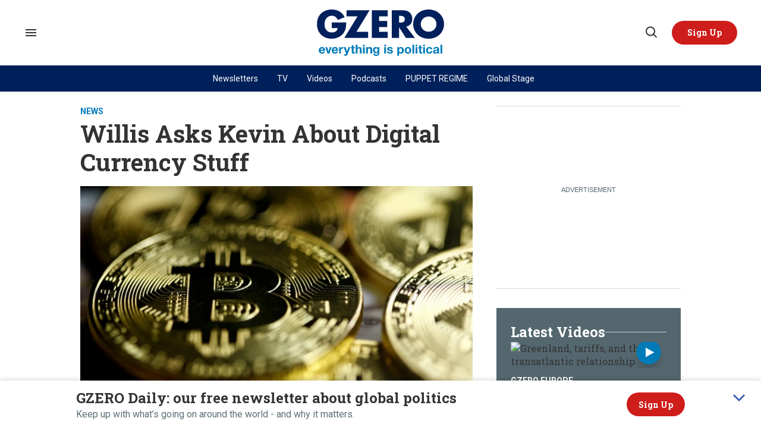

--- FILE ---
content_type: text/html; charset=utf-8
request_url: https://www.gzeromedia.com/read/willis-asks-kevin-about-digital-currency-stuff
body_size: 101219
content:
<!DOCTYPE html><!-- Powered by RebelMouse. https://www.rebelmouse.com --><html lang="en"><head prefix="og: https://ogp.me/ns# article: https://ogp.me/ns/article#"><script type="application/ld+json">{"@context":"https://schema.org","@type":"BreadcrumbList","itemListElement":[{"@type":"ListItem","id":"https://www.gzeromedia.com/news/","item":"https://www.gzeromedia.com/news/","name":"News","position":1}]}</script><script type="application/ld+json">

        
        
        
        
        
        
        
        


{
  "@context": "https://schema.org",
  "@type": "NewsArticle",
  "author": [
    
      {
        "@type": "Person",
        "name": "Willis Sparks",
        "identifier": "19292083",
        "url": "https://www.gzeromedia.com/u/willis-sparks",
        "description": "Willis Sparks is a senior editor for GZERO Daily. He is also a Director in the Global Macro practice at Eurasia Group, where he has worked since 2005. He has made speeches on international politics on every continent except Antarctica. Willis holds degrees from Brown University, the Juilliard School, Columbia University&#39;s School of International and Public Affairs, and the Institut d&#39;Etudes Politiques in Paris. He also holds an honorary degree from the Moscow Art Theatre School. A native of Macon, Georgia, Willis has worked as a stuntman at New York&#39;s Metropolitan Opera. As a child, he declined an opportunity to spend an afternoon riding the Great American Scream Machine, a rollercoaster, with Ronald McDonald, for money. He has never regretted that decision.",
        
        
          "jobTitle": "Senior Writer",
        
        "knowsAbout": ["Geopolitics"],           
        
        "image": {
          "@type": "ImageObject",
          "url": "https://www.gzeromedia.com/media-library/eyJhbGciOiJIUzI1NiIsInR5cCI6IkpXVCJ9.eyJpbWFnZSI6Imh0dHBzOi8vYXNzZXRzLnJibC5tcy8xODk5NDcxMS9vcmlnaW4uanBnIiwiZXhwaXJlc19hdCI6MTc4NTczODMxMn0.b3PxcNtbGZatdvkMYaUOJu-pVdX-JrMznFEF53HSWAc/image.jpg?width=210"
        }
      }
      
    
  ],
  "headline": "Willis Asks Kevin About Digital Currency Stuff",
  "identifier": "2621771982",
  "mainEntityOfPage": {
    "@type": "WebPage",
    "@id": "https://www.gzeromedia.com/read/willis-asks-kevin-about-digital-currency-stuff"
  },
  "url": "https://www.gzeromedia.com/read/willis-asks-kevin-about-digital-currency-stuff",
  "thumbnailUrl": "https://www.gzeromedia.com/media-library/image.png?id=18661742&amp;width=210",
  "description": "None",
  "keywords": "
    ",
    "datePublished": "2018-01-12T12:54:57Z",
    "dateModified": "2023-02-22T14:56:23Z",
    "image": [
      {
          "@type": "ImageObject",
          "url": "https://www.gzeromedia.com/media-library/image.png?id=18661742&amp;width=1245&amp;height=700&amp;coordinates=0%2C56%2C0%2C57",
          "width": 1245,
          "height": 700
      }
    ],
     
  "publisher": {
      "@type": "Organization",
      "name": "GZERO Media",        
      "logo": {
          "@type": "ImageObject",
          "url": "https://assets.rebelmouse.io/eyJhbGciOiJIUzI1NiIsInR5cCI6IkpXVCJ9.eyJpbWFnZSI6Imh0dHBzOi8vYXNzZXRzLnJibC5tcy8xOTYzNjk4OC8yMDAweC5wbmciLCJleHBpcmVzX2F0IjoxNzQ2NzI4MTkxfQ._81hwKBKoTwlrf1YMWI49U3xw3pGkG593a4WGfR58Ig/img.png?width=210"
      }
  }
}</script><style>article, aside, details, figcaption, figure, footer, header, hgroup, nav, section{display:block;}html{-webkit-text-size-adjust:100%;-ms-text-size-adjust:100%;}body{margin:0;}body, button, input, select, textarea{;}::-moz-selection{background:#145a7c;color:#fff;text-shadow:none;}::selection{background:#145a7c;color:#fff;text-shadow:none;}:focus{outline:5px auto #2684b1;}a:hover, a:active{outline:0;}b, strong{font-weight:bold;}hr{display:block;height:1px;border:0;border-top:1px solid #ccc;margin:1em 0;padding:0;}q:before, q:after{content:"";content:none;}ul, ol{margin:1em 0;padding:0 0 0 40px;}nav ul, nav ol{list-style:none;list-style-image:none;margin:0;padding:0;}img{border:0;-ms-interpolation-mode:bicubic;vertical-align:middle;}svg:not(:root){overflow:hidden;}form{margin:0;}label{cursor:pointer;}button, input{line-height:normal;}button, input[type="button"], input[type="reset"], input[type="submit"]{cursor:pointer;-webkit-appearance:button;}input[type="checkbox"], input[type="radio"]{box-sizing:border-box;padding:0;}input[type="search"]::-webkit-search-decoration{-webkit-appearance:none;}button::-moz-focus-inner, input::-moz-focus-inner{border:0;padding:0;}input:invalid, textarea:invalid{background-color:#fccfcc;}.hidden{visibility:hidden;display:none !important;}.visuallyhidden.focusable:active, .visuallyhidden.focusable:focus{clip:auto;height:auto;margin:0;overflow:visible;position:static;width:auto;}.clearfix:before, .clearfix:after{content:"";}.clearfix:after{clear:both;}.clearfix{zoom:1;}html{font-size:10px;font-family:Roboto, sans-serif;line-height:1.4;color:#1f1f1f;font-weight:normal;}body, button, input, select, textarea{font-family:Roboto, sans-serif;color:#1f1f1f;}.col, body{font-size:1.6rem;line-height:1.4;}a{color:#242424;text-decoration:none;}a:hover{color:#242424;}.with-primary-color:hover{color:#242424;}.js-tab, .js-keep-reading, .js-toggle{cursor:pointer;}button:focus, input[type="text"], input[type="email"]{outline:0;}audio, canvas, iframe, img, svg, video{vertical-align:middle;max-width:100%;}.main{position:relative;overflow:hidden;}.display-block{display:block;}.cover-all{position:absolute;width:100%;height:100%;}.fa{font-family:FontAwesome, fontawesome-mini !important;}.fa.fa-instagram{font-size:1.15em;}.fa-googleplus:before{content:"";}.post-partial, .overflow-visible{overflow:visible !important;}.js-scroll-trigger{display:block;width:100%;}.color-inherit:hover, .color-inherit{color:inherit;}.h1, .h2{margin:0;padding:0;font-size:1em;font-weight:normal;}.lazyload-placeholder{display:none;position:absolute;text-align:center;background:#0000001a;top:0;bottom:0;left:0;right:0;}.runner-spinner{position:absolute;top:0;bottom:0;left:0;right:0;margin:auto;width:50px;}.runner-spinner:before{content:"";display:block;padding-top:100%;}.sm-mt-0:not(:empty):before, .sm-mt-1:not(:empty):before, .sm-mt-2:not(:empty):before, .sm-mb-0:not(:empty):after, .sm-mb-1:not(:empty):after, .sm-mb-2:not(:empty):after, .md-mt-0:not(:empty):before, .md-mt-1:not(:empty):before, .md-mt-2:not(:empty):before, .md-mb-0:not(:empty):after, .md-mb-1:not(:empty):after, .md-mb-2:not(:empty):after, .lg-mt-0:not(:empty):before, .lg-mt-1:not(:empty):before, .lg-mt-2:not(:empty):before, .lg-mb-0:not(:empty):after, .lg-mb-1:not(:empty):after, .lg-mb-2:not(:empty):after{content:"";display:block;overflow:hidden;}.sm-mt-0:not(:empty):before{margin-bottom:0;}.sm-mt-1:not(:empty):before{margin-bottom:-10px;}.sm-mt-1 > *{margin-top:10px;}.sm-mt-2:not(:empty):before{margin-bottom:-20px;}.sm-mb-0:not(:empty):after{margin-top:0;}.sm-mb-1:not(:empty):after{margin-top:-10px;}.sm-mb-1 > *{margin-bottom:10px;}.sm-mb-2:not(:empty):after{margin-top:-20px;}.sm-mb-2 > *{margin-bottom:20px;}@media (min-width: 768px){.md-mt-0:not(:empty):before{margin-bottom:0;}}@media (min-width: 768px){.md-mt-1:not(:empty):before{margin-bottom:-10px;}}@media (min-width: 768px){.md-mt-2:not(:empty):before{margin-bottom:-20px;}}@media (min-width: 768px){.md-mb-0:not(:empty):after{margin-top:0;}}@media (min-width: 768px){.md-mb-1:not(:empty):after{margin-top:-10px;}}@media (min-width: 768px){.md-mb-2:not(:empty):after{margin-top:-20px;}}@media (min-width: 1024px){.lg-mt-0:not(:empty):before{margin-bottom:0;}}@media (min-width: 1024px){.lg-mt-1:not(:empty):before{margin-bottom:-10px;}}@media (min-width: 1024px){.lg-mt-2:not(:empty):before{margin-bottom:-20px;}}@media (min-width: 1024px){.lg-mb-0:not(:empty):after{margin-top:0;}}@media (min-width: 1024px){.lg-mb-1:not(:empty):after{margin-top:-10px;}}@media (min-width: 1024px){.lg-mb-2:not(:empty):after{margin-top:-20px;}}.mb-2 > *{margin-bottom:20px;}.mb-2 > :last-child{margin-bottom:0;}.v-sep > *{margin-bottom:20px;}@media (min-width: 768px){.v-sep > *{margin-bottom:40px;}}.v-sep > :last-child{margin-bottom:0;}@media only screen and (min-width: 768px){.hide-tablet-and-desktop{display:none !important;}}.row.px10{margin-left:-10px;margin-right:-10px;}.row.px10 > .col{padding-left:10px;padding-right:10px;}.row.px20{;}.row.px20 > .col{;}.row{margin-left:auto;margin-right:auto;overflow:hidden;}.row:after{content:"";display:table;clear:both;}.row:not(:empty){margin-bottom:-20px;}.col{margin-bottom:20px;}@media (min-width: 768px){.col{margin-bottom:40px;}}@media (min-width: 768px){.row:not(:empty){margin-bottom:-40px;}}.row .col{;}.row .col.s12{width:100%;}@media only screen and (min-width: 768px){.row .col.m12{width:100%;}}@media only screen and (min-width: 1024px){.row .col.l3{width:25%;}}@media only screen and (min-width: 1024px){.row .col.l4{width:33.3333%;}}@media only screen and (min-width: 1024px){.row .col.l8{width:66.6667%;}}@media only screen and (min-width: 1024px){.row .col.l9{width:75%;}}@media only screen and (min-width: 1024px){.row .col.l12{width:100%;}}.widget{position:relative;box-sizing:border-box;}.widget:hover .widget__headline a{color:#242424;}.widget__headline{font-family:Roboto, sans-serif;color:#1f1f1f;cursor:pointer;}.widget__headline-text{font-family:inherit;color:inherit;word-break:break-word;}.image, .widget__image{background-position:center;background-repeat:no-repeat;background-size:cover;display:block;z-index:0;}.widget__play{position:absolute;width:100%;height:100%;text-align:center;}.rm-widget-image-holder{position:relative;}.rm-widget-image-holder .widget__play{top:0;left:0;}.widget__product-buy-btn:hover{color:#fff;}.rebellt-item.parallax.has-description:before, .rebellt-item.parallax.has-description:after{content:"";display:block;padding-bottom:100%;}.rebellt-item.parallax.has-description.is--mobile:before, .rebellt-item.parallax.has-description.is--mobile:after{padding-bottom:90vh;}.rebellt-ecommerce--btn:hover{color:#fff;}.rebelbar.skin-simple .rebelbar__menu-toggle:hover{color:#242424;}.rebelbar.skin-simple .rebelbar__section-link:hover{color:#242424;}.menu-global{display:none;width:100%;position:fixed;z-index:3;color:#fff;background-color:#1a1a1a;height:100%;font-size:1.8rem;overflow-y:auto;overflow-x:hidden;line-height:1.6em;}@media (min-width: 768px){.menu-global{display:block;max-width:320px;top:0;-webkit-transform:translate(-320px);transform:translate(-320px);transform:translate3d(-320px, 0, 0);}}@media (min-width: 768px){.menu-global, .all-content-wrapper{transition:transform .2s cubic-bezier(.2, .3, .25, .9);}}.menu-overlay{position:fixed;top:-100%;left:0;height:0;width:100%;cursor:pointer;visibility:hidden;opacity:0;transition:opacity .2s;}.rm-embed-container.rm-embed-tiktok blockquote > section:before{content:"";display:block;width:100%;height:300px;border-radius:8px;}.logo__image, .image-element__img, .rm-lazyloadable-image{max-width:100%;height:auto;}.logo__image, .image-element__img{width:auto;}.sharebar a:hover{text-decoration:none;color:#fff;}.sharebar.with-first-button-caption:not(.enable-panel) .share:first-child:after{content:"Share";padding-left:5px;vertical-align:middle;}.share-media-panel-pinit_share:hover{opacity:.9;}@media (min-width: 768px){.sharebar.with-first-button-caption:not(.enable-panel) .share:first-child:after{content:"Share this story";padding-left:10px;vertical-align:middle;text-transform:uppercase;}}.action-btn{display:block;font-size:1.6rem;color:#242424;cursor:pointer;border:2px solid #242424;border-color:#242424;border-radius:2px;line-height:1em;padding:1.6rem;font-weight:700;text-align:center;}.action-btn:hover{color:#242424;border:2px solid #242424;border-color:#242424;}.module-headline__text{font-size:3rem;font-weight:700;color:#242424;}@media (min-width: 768px){.module-headline__text{font-size:3.6rem;}}.search-form__text-input:focus, .search-form__submit:focus{border:0;-webkit-box-shadow:none;-moz-box-shadow:none;box-shadow:none;outline:0;}.search-widget{position:relative;}.search-widget__input, .search-widget__submit{border:none;padding:0;margin:0;color:#1f1f1f;background:none;font-size:inherit;line-height:inherit;}.social-links__link{line-height:0;border-radius:50%;text-align:center;position:relative;vertical-align:middle;color:#fff;}.social-links__link:hover{color:#fff;}.social-links__link > span{position:absolute;top:0;left:0;right:0;bottom:0;margin:auto;height:1em;}.body hr{display:none;}.subscription-widget .social-links__link:hover{color:#242424;border-color:#242424;background:none;}.newsletter-element__form{text-align:center;position:relative;max-width:500px;margin-left:auto;margin-right:auto;}.newsletter-element__submit, .newsletter-element__input{border:0;padding:10px;font-size:1.6rem;font-weight:500;height:40px;line-height:20px;margin:0;}.newsletter-element__submit{background:#242424;color:#fff;position:absolute;top:0;right:0;}.newsletter-element__submit:hover{opacity:.9;}.newsletter-element__input{background:#f4f4f4;width:100%;color:#8f8f8f;padding-right:96px;box-sizing:border-box;}.rm-breadcrumb__list{margin:0;padding:0;}.rm-breadcrumb__item{list-style-type:none;display:inline;}.rm-breadcrumb__item:last-child .rm-breadcrumb__separator{display:none;}.rm-breadcrumb__item:last-child .rm-breadcrumb__link, .rm-breadcrumb__link.disabled{;}.social-tab-i .share-fb:after, .social-tab-i .share-tw:after{content:none;}.social-tab-i .icons-share.fb:before{content:"";}.social-tab-i .icons-share.tw:before{content:"";}.social-tab-i .icons-share.pt:before{content:"";}.social-tab-i .icons-share.tl:before{content:"";}.social-tab-i .icons-share.em:before{content:"";}.social-tab-i .icons-share.sprite-shares-close:before{content:"";}.social-tab-i .icons-share.sprite-shares-share:before{content:"";}@media only screen and (min-width: 769px){.share-tab-img:hover .social-tab-i{display:block;}}.accesibility-hidden{border:0;clip:rect(1px 1px 1px 1px);clip:rect(1px, 1px, 1px, 1px);height:1px;margin:-1px;overflow:hidden;padding:0;position:absolute;width:1px;background:#000;color:#fff;}.posts-custom .posts-wrapper:after{content:"";display:block;margin-bottom:-20px;}.posts-custom .widget{margin-bottom:20px;width:100%;}.posts-custom .widget__headline, .posts-custom .social-date{display:block;}.posts-custom .social-date{color:#a4a2a0;font-size:1.4rem;}.posts-custom[data-attr-layout_headline] .widget{vertical-align:top;}.posts-custom[data-attr-layout_headline="top"] .widget{vertical-align:bottom;}.posts-custom .posts-wrapper{margin-left:0;margin-right:0;}.posts-custom .widget{display:inline-block;}.posts-custom article{margin:0;box-sizing:border-box;font-size:1.6rem;line-height:1.4;}.posts-custom .widget__headline{font-size:1em;font-weight:700;word-wrap:break-word;}.posts-custom .widget__section{display:block;}.posts-custom .widget__head{position:relative;}.posts-custom .widget__head .widget__body{bottom:0;left:0;box-sizing:border-box;}.posts-custom .main-author__avatar, .posts-custom .social-author__avatar{float:left;border-radius:50%;margin-right:8px;height:30px;width:30px;min-width:30px;overflow:hidden;position:relative;}.posts-custom .main-author__name, .posts-custom .social-author__name{color:#1f1f1f;font-size:1.4rem;font-weight:700;line-height:1.4;display:inline;overflow:hidden;text-overflow:ellipsis;white-space:nowrap;position:relative;}.posts-custom .main-author__name:hover, .posts-custom .social-author__name:hover, .posts-custom .main-author__social-name:hover, .posts-custom .social-author__social-name:hover{color:#242424;}.posts-custom[data-attr-layout_carousel] .posts-wrapper:after{margin-bottom:0 !important;}.posts-custom .slick-arrow:before{position:absolute;left:0;right:0;width:13px;bottom:0;top:0;margin:auto;height:16px;}.posts-custom .slick-arrow:hover{background:#242424;opacity:1;}.posts-custom .slick-dots .slick-active button, .posts-custom .slick-dots button:hover{background:#242424;}.posts-custom hr{display:none;}.posts-custom{;}.posts-custom a{word-wrap:break-word;}.posts-custom .widget__shares{margin-left:-10px;margin-right:-10px;font-size:0;}.posts-custom .widget__shares .share{display:inline-block;padding:5px;line-height:0;width:25px;height:25px;border-radius:50%;margin:0 10px;font-size:1.5rem;text-align:center;position:relative;vertical-align:middle;color:#fff;}.posts-custom .widget__shares .share:hover{color:#fff;}.posts-custom .widget__shares i{position:absolute;top:0;left:0;right:0;bottom:0;margin:auto;height:1em;}.widget__shares button.share, .social-tab-buttons button.share{box-sizing:content-box;}.post-splash-custom .widget__shares .share:hover{color:#fff;}.post-authors__fb-like[fb-xfbml-state="rendered"]:before{content:"Like us on Facebook";line-height:20px;display:inline-block;vertical-align:middle;margin-right:15px;}.post-author{display:inline;}.post-author__avatar, .post-author__name{display:inline-block;vertical-align:middle;}.post-pager__btn:hover{background:#242424;color:#fff;}.post-pager__btn:hover .fa{padding:0 5px;}.list{display:block;margin-left:-1em;margin-right:-1em;padding:0;}.list__item{display:inline-block;padding:1em;}.widget__head .rm-lazyloadable-image{width:100%;}.share-plus:hover{background-color:#aaa;}.share-facebook, .share-fb{background-color:#1777f2;}.share-facebook:hover, .share-fb:hover{background-color:#318bff;}.share-twitter, .share-tw{background-color:#50abf1;}.share-twitter:hover, .share-tw:hover{background-color:#00a8e5;}.share-apple:hover{background-color:#333;}.share-linkedin{;}.share-linkedin:hover{background:#006da8;}.share-pinterest:hover{background:#bb2020;}.share-googleplus:hover{background-color:#c73c26;}.share-email{background-color:#5e7286;}.share-email:hover{background:#48596b;}.share-tumblr:hover{background-color:#243c53;}.share-sms:hover{background-color:#fd7e14;}.share-instagram{background-color:#3f729b;}.share-instagram:hover{background-color:#4b88b9;}.share-youtube{background-color:#cd201f;}.share-youtube:hover{background-color:#ea2524;}.share-linkedin{background-color:#0077b5;}.share-linkedin:hover{background-color:#005d8e;}.share-slack:hover{background-color:#0077b5;}.share-openid:hover{background-color:#e6881c;}.share-copy-link{background-color:#159397;}:root{--primary-font-family:"Roboto Slab", serif;--secondary-font-family:"Roboto", sans-serif;--container-width:1440px;--small-container-width:1250px;--container-min-padding:16px;--splash-post-mobile-adjustment-margin:-16px;}@media (min-width: 768px){:root{--container-min-padding:24px;}}@media (min-width: 1024px){:root{--container-min-padding:40px;}}:root{--vertical-spacing-level-1:32px;--vertical-spacing-level-2:24px;--vertical-spacing-level-3:16px;--horizontal-spacing-level-1:16px;--horizontal-spacing-level-2:0;--horizontal-spacing-level-3:16px;--vertical-spacing-between-post-items:12px;--horizontal-spacing-between-post-items:16px;}@media (min-width: 768px) and (max-width: 1023px){:root{--vertical-spacing-level-1:40px;--vertical-spacing-level-2:24px;--vertical-spacing-level-3:16px;--horizontal-spacing-level-1:32px;--horizontal-spacing-level-2:24px;--horizontal-spacing-level-3:16px;}}@media (min-width: 1024px){:root{--vertical-spacing-level-1:52px;--vertical-spacing-level-2:32px;--vertical-spacing-level-3:24px;--horizontal-spacing-level-1:40px;--horizontal-spacing-level-2:32px;--horizontal-spacing-level-3:24px;--horizontal-spacing-between-post-items:32px;}}.main{background-color:#fff;}.main, .row{overflow:initial;}a:hover{text-decoration:underline;}.clearfix:before, .clearfix:after{display:none;}body *{box-sizing:border-box;}button{padding:0;margin:0;border:0;background:none;}button:focus, input:focus{outline:1px solid #2684b1;box-sizing:border-box;}.sm-mb-2:not(:empty):after, .row:not(:empty), .col, .sm-mb-1 > *, .sm-mt-1:not(:empty):before, .sm-mb-1:not(:empty):after, .posts-custom .posts-wrapper:after, .mb-2 > *, .v-sep > *, .sm-mb-2 > *{margin-bottom:0;margin-top:0;}.sm-mb-2:not(:empty):after, .sm-mt-1:not(:empty):before, .sm-mb-1:not(:empty):after, .posts-custom .posts-wrapper:after, .sm-mb-2:not(:empty):after, .sm-mt-1:not(:empty):before, .sm-mb-1:not(:empty):after, .posts-custom .posts-wrapper:after{display:none;}.sm-mb-2:not(:empty):after, .row:not(:empty), .col, .sm-mb-1 > *, .sm-mt-1:not(:empty):before, .sm-mb-1:not(:empty):after, .posts-custom .posts-wrapper:after, .mb-2 > *, .sm-mt-1 > *{margin-top:0;margin-bottom:0;}.posts-custom:before, .posts-custom:after, .posts-wrapper:after, .posts-wrapper:before, .posts-custom article:before, .posts-custom article:not(:empty):after, .posts-custom article > .row:after, .posts-custom article > .row:before, .posts-custom .widget__body:after, .posts-custom .widget__body:before, .posts-custom .widget.col:after, .sm-mb-1:not(:empty):after, .row:after{display:none;}.row.px20{margin-left:0;margin-right:0;}.row.px20 > .col{padding-left:0;padding-right:0;}.posts-custom .widget, .posts-custom .widget .col, .posts-custom .widget__body, .posts-custom .widget__headline, .posts-custom .widget__head{margin:0;padding:0;}.widget > article .row{overflow:visible;margin:0;}.widget .row .col{float:none;margin:0;}.row .col{float:none;box-sizing:border-box;}.posts-custom .widget__shares, .list{margin-left:0;margin-right:0;}.social-links{margin:0;display:flex;justify-content:center;}.social-links__link{padding:0;height:32px;width:32px;font-size:18px;margin:0;display:inline-flex;align-items:center;justify-content:center;background-color:#0000;background-repeat:no-repeat !important;background-position:center !important;}.social-links__link:not(:last-child){margin-right:16px;}.social-links__link > span{display:none;}.posts-custom .widget__shares a, .posts-custom .widget__shares .share{border-radius:50%;padding:0;margin:0;height:32px;width:32px;background-repeat:no-repeat !important;background-position:center !important;}.share-tab-img:hover .social-tab-i, .posts-custom .widget__shares i, .posts-custom .widget__shares svg{display:none;}attribute_set{display:none !important;}a, t .btn, input, button{transition:all .1s;}p{margin:0 0 1em;}p:last-child{margin:0;}body{background-color:#fff;font-family:var(--primary-font-family);color:var(--primary-text-color);font-size:10px;line-height:var(--normal-line-height);-webkit-font-smoothing:antialiased;-moz-osx-font-smoothing:grayscale;text-rendering:optimizelegibility;font-smooth:always;}html{margin-right:calc(100% - 100vw);overflow-x:hidden;}.posts-custom{font-family:var(--primary-font-family);}.page-headline__text, .custom-mobile-large-module-headline .module-headline__text, .search-modal-heading.ai-enabled, .text-large{font-family:var(--primary-font-family);font-size:34px;font-style:normal;font-weight:700;line-height:var(--small-line-height);}.text-medium-large-post-headline .widget .widget__headline, .medium-large-heading.module__heading, .from-your-site__headline:before, .body h2, .user-profile .site-title-edit, .newsletter-modal__headline, .module-headline__text, .search-modal-heading, .rebellt-ecommerce--price, .podcast-name, .text-medium-large{font-family:var(--primary-font-family);font-size:26px;font-style:normal;font-weight:700;line-height:var(--small-line-height);text-transform:none;}.newsletter__wrapper--sidebar .newsletter-headline, .testimonials-wrapper .module-headline__text, .search-result .module-headline__text, .author_title, .text-medium{font-family:var(--primary-font-family);font-size:20px;font-style:normal;font-weight:600;line-height:var(--small-line-height);}.recirculation_heading .text-element{font-family:var(--secondary-font-family);font-size:21px;font-style:normal;font-weight:700;line-height:var(--normal-line-height);}.body .body-description h3{font-family:var(--primary-font-family);font-size:20px;font-style:normal;font-weight:700;line-height:var(--normal-line-height);}.topbar__hamburger .list__item[rel="title-link"]:nth-of-type(1){font-family:var(--primary-font-family);font-size:18px;font-style:normal;font-weight:700;line-height:var(--normal-line-height);}.medium-particle-headline h2[data-role="headline"], .medium-particle-headline h3[data-role="headline"], .medium-post-headline .widget .widget__headline{font-family:var(--primary-font-family);font-size:18px;font-style:normal;font-weight:600;line-height:var(--normal-line-height);}.module-profile-page .user-info__role, .article .tags:before{font-family:var(--secondary-font-family);font-size:18px;font-style:normal;font-weight:700;line-height:var(--normal-line-height);}.around-the-web__link, .from-your-site__link, .user-profile .site-bio a, .article .body-description, .text-article-paragraph, .paragraph-x3 .body-description, .article.paragraph-x3 .body-description, .video-post .paragraph-x3 h5, .video-post .paragraph-x3 a{font-family:var(--secondary-font-family);font-size:18px;font-style:normal;font-weight:400;line-height:var(--normal-line-height);}.around-the-web__headline:before, .widget .widget__subheadline, .newsletter .text-element, .expanded .expand-mobile-search, .text-small{font-family:var(--primary-font-family);font-size:16px;font-style:normal;font-weight:700;line-height:var(--small-line-height);}.video-banner__description p, .show-container p, .with-see-all-link a:after, .newsletter-subheadline, .custom-paragraph .body-description, .widget .widget__subheadline *{font-family:var(--secondary-font-family);font-size:16px;font-style:normal;font-weight:400;line-height:var(--normal-line-height);}.sticky-newsletter h3, .sticky-newsletter .text-element, .breaking--news__banner .posts-custom .widget__headline{font-family:var(--primary-font-family);font-size:14px;font-style:normal;font-weight:700;line-height:var(--normal-line-height);}.sticky-newsletter p{color:#5e7178;font-family:var(--secondary-font-family);font-size:10px;font-weight:400;line-height:var(--normal-line-height);}.extra-small-post-headline .widget .widget__headline, .numbered-post .widget__head a:before, .feautured-event-post .snark-line, .text-extra-small{font-family:var(--primary-font-family);font-size:14px;font-weight:700;line-height:var(--small-line-height);}.btn.btn-outline, .breaking--news__banner .posts-custom .widget__headline-text:after{font-family:var(--primary-font-family);font-size:14px;font-weight:600;line-height:var(--normal-line-height);}.author_about_html, .profilepage__socials, .search__wrapper .search-widget__input, .newsletter-element__input, .text-label-medium{font-family:var(--primary-font-family);font-size:14px;font-weight:400;line-height:var(--small-line-height);}.article .body ol li:before, .search-ai-powered, .embed_blur_overflow p, .text-label{font-family:var(--primary-font-family);font-size:12px;font-weight:400;line-height:var(--small-line-height);letter-spacing:0;}.body-description h3, .text-article-h3{font-family:Poppins;font-size:25px;font-style:normal;font-weight:700;line-height:var(--small-line-height);}.rm-breadcrumb__item, .rm-breadcrumb__link, .rm-breadcrumb__separator, .text-breadcrumb{font-family:var(--primary-font-family);font-size:14px;font-style:normal;font-weight:400;line-height:var(--small-line-height);}.article .body-description, .hamburger .search-widget .search-widget__input, .user-profile .site-bio, .recirculation_unit .widget .widget__headline, .search-detail .search-widget__input, .newsletter-description .text-element, .newsletter-testimonial .ql-editor{font-family:var(--secondary-font-family);font-size:16px;font-style:normal;font-weight:400;line-height:var(--large-line-height);}.widget .widget__section, .post-tags-primary-link, .text-article-cards-primary-tag{font-family:var(--secondary-font-family);font-size:14px;font-style:normal;font-weight:700;line-height:var(--normal-line-height);text-transform:uppercase;}.extra-2-small-post-headline .widget .widget__headline, .widget .social-date, .text-article-cards-date{font-family:var(--secondary-font-family);font-size:13px;font-style:normal;font-weight:400;line-height:var(--small-line-height);}.splash_post .widget .photo-caption, .splash_post .widget .photo-credit, .testimonial-author .ql-editor, .widget .social-author__name, .author-date-byline, .post-date, .author_job_title, .text-article-cards-author_name{font-family:var(--secondary-font-family);font-size:13px;font-style:normal;font-weight:400;line-height:var(--small-line-height);}.widget .photo-caption, .widget .photo-credit, .widget__shares:before, .article .media-photo-credit, .article .media-photo-credit p, .widget .photo-credit-none, .widget .photo-credit-none *, .text-article-credit{font-family:var(--secondary-font-family);font-size:12px;font-style:normal;font-weight:400;line-height:var(--small-line-height);}.btn.subscribe, .text-button-xs{font-family:var(--primary-font-family);font-size:11px;font-style:normal;font-weight:700;line-height:var(--large-line-height);}.btn, .text-button-s{font-family:var(--primary-font-family);font-size:12px;font-style:normal;font-weight:700;line-height:var(--large-line-height);}.video-banner__sponsor p, .sponsored__article .widget .social-author__name, .tags__item, .custom-small-label .widget .widget__section{font-family:var(--secondary-font-family);font-size:12px;font-style:normal;font-weight:700;line-height:var(--normal-line-height);}.full_bio, .podcast-url, .text-button-M{font-family:var(--primary-font-family);font-size:14px;font-style:normal;font-weight:700;line-height:var(--large-line-height);}.btn.button-load-more, .btn.custom-button-load-more, .btn-wrapper > .text-element, .search-detail .search-widget__submit, .article .body-description .widget__show-more, .keep_reading_link, .newsletter-modal .newsletter-element__submit, .wrap-404 .btn, .search__wrapper .search-widget__submit:after, .rebellt-ecommerce--btn, .newsletter-element__submit, .text-button-large{font-family:var(--primary-font-family);font-size:16px;font-style:normal;font-weight:700;line-height:var(--large-line-height);}.footer__inner .footer__column--follow .text-element{font-family:var(--primary-font-family);font-size:16px;font-style:normal;font-weight:700;line-height:var(--normal-line-height);}.navbar .menu_item .text-element, .topbar_row_1 .list, .text-navbar-section-links, .hamburger-links .list{font-family:var(--secondary-font-family);font-size:12px;font-style:normal;font-weight:400;line-height:var(--small-line-height);}.footer__inner .footer__top .list .list__item:first-child{font-family:var(--primary-font-family);font-size:18px;font-style:normal;font-weight:700;line-height:var(--normal-line-height);}.topbar__hamburger .list__item, .footer__inner .footer__top .list__item, .footer__inner .text-element{font-family:var(--secondary-font-family);font-size:14px;font-style:normal;font-weight:400;line-height:var(--normal-line-height);}.consent-checkbox, .footer__inner .footer__bottom .list__item, .footer__inner .footer__bottom .text-element{font-family:var(--secondary-font-family);font-size:12px;font-style:normal;font-weight:400;line-height:var(--normal-line-height);}.widget .widget__headline{font-family:var(--primary-font-family);font-size:24px;font-style:normal;font-weight:700;line-height:var(--normal-line-height);}.with-underline, .with-decorator{font-family:var(--primary-font-family);font-size:24px;font-style:normal;font-weight:800;line-height:var(--normal-line-height);}.recirculation_unit .posts-custom .widget .widget__headline{font-family:var(--secondary-font-family);font-size:17px;font-style:normal;font-weight:400;line-height:var(--small-line-height);}.small-post-headline .widget .widget__headline{font-family:var(--primary-font-family);font-size:15px;font-style:normal;font-weight:600;line-height:var(--normal-line-height);}@media (min-width: 1024px){.custom-desktop-post-headline .widget .widget__subheadline *, .btn, .text-button-large{font-family:var(--primary-font-family);font-size:16px;font-style:normal;font-weight:700;line-height:var(--large-line-height);}}@media (min-width: 1024px){.navbar .menu_item .text-element, .btn.subscribe, .text-button-M{font-size:14px;}}@media (min-width: 1024px){.page-headline__text, .custom-desktop-extra-large-3-post-headline .widget .widget__headline, .custom-desktop-extra-large-3-post-headline.splash_post .widget .widget__headline{font-family:var(--primary-font-family);font-size:40px;font-style:normal;font-weight:700;line-height:var(--small-line-height);}}@media (min-width: 1024px){.medium-large-heading.module__heading, .splash_post .widget .widget__headline, .custom-desktop-large-post-headline .widget .widget__headline, .from-your-site__headline:before, .newsletter-modal__headline, .body h2, .search-modal-heading, .text-large{font-family:var(--primary-font-family);font-size:34px;font-style:normal;font-weight:700;line-height:var(--small-line-height);}}@media (min-width: 1024px){.recirculation_unit .posts-custom .widget .widget__headline{font-family:var(--secondary-font-family);font-size:18px;font-style:normal;font-weight:400;line-height:var(--normal-line-height);}}@media (min-width: 1024px){.newsletter__wrapper--sidebar .newsletter-headline, .wrap-404 h2, .around-the-web__headline:before, .custom-desktop-medium-large-module-headline .module-headline__text, .custom-desktop-medium-large-post-headline .widget .widget__headline, .text-medium-large{font-family:var(--primary-font-family);font-size:26px;font-style:normal;font-weight:700;line-height:var(--small-line-height);}}@media (min-width: 1024px){.sticky-newsletter h3{font-family:var(--primary-font-family);font-size:24px;font-weight:700;line-height:var(--normal-line-height);}}@media (min-width: 1024px){.sticky-newsletter p{font-family:var(--secondary-font-family);font-size:16px;font-weight:400;line-height:var(--normal-line-height);}}@media (min-width: 1024px){.body h3{font-family:var(--primary-font-family);font-size:25px;font-style:normal;font-weight:700;line-height:var(--normal-line-height);}}@media (min-width: 1440px){.navbar .menu_item .text-element{font-size:16px;}}.search-modal-heading, .search-modal-heading-byline, .search-modal-latest-stories .module-headline__text, .search-modal-latest-stories .widget .widget__headline, .custom-desktop-post-headline .widget .widget__subheadline *, .recirculation_heading .text-element, .body h2, .body h3, .sticky-newsletter--collapsed .text-element a:hover, .sticky-newsletter__container h3, .breaking--news__banner .posts-custom .widget:hover .widget__headline a.widget__headline-text, .widget .widget__headline, .widget .widget__subheadline, .module-headline__text, .posts-custom blockquote, .link-out-icon, .widget:hover .widget__headline a, .search-detail .search-widget__input, .search-ai-powered, .article .tags:before, .newsletter-testimonial .ql-editor *, .primary-text-color{color:var(--primary-text-color);}.container__about .posts__about-us, .newsletter-modal .text-medium, .user-profile .site-bio a, .user-profile .site-bio a:hover, .user-info__role + p, .author-date-byline a, .article .body-description, .text-article-paragraph, .article .body-description blockquote, .author_job_title, .profilepage__socials, .photo-credit, .photo-caption, .search__wrapper .search-widget__input, .widget .social-author, .widget .social-date, .widget .social-author__name:before, .rm-breadcrumb__item:last-child .rm-breadcrumb__link, .hamburger .search-widget__input, .hamburger .search-widget__input::placeholder, .newsletter .newsletter-element__input, .newsletter-modal .newsletter-element__input, .article .widget__shares:before, .author-date-byline, .post-date, .media-caption, .media-photo-credit, .media-caption *, .media-photo-credit *, .secondary-text-color{color:var(--secondary-text-color);}.show-container h3, .show-container p, .btn.btn-outline:hover, .numbered-post .widget__head a:before, .topbar__hamburger .list__item a, .topbar__hamburger .list__item a:hover, .consent-checkbox, .consent-checkbox a, .consent-checkbox, .consent-checkbox a:hover, .background-blue a, .background-blue a:hover, .background-blue .widget a.widget__section, .background-blue .widget a.widget__section:hover, .background-blue .widget:hover .widget__headline a, .background-blue .widget .widget__headline, .background-dark a, .background-dark a:hover, .background-dark .widget a.widget__section, .background-dark .widget a.widget__section:hover, .background-dark .widget:hover .widget__headline a, .background-dark .widget .widget__headline, .background-dark .widget .widget__subheadline, .background-dark .widget .widget__subheadline *, .background-dark .widget .photo-caption, .background-dark .module__heading, .navbar .menu_item a, .navbar .menu_item a:hover, .btn, .btn:hover, .action-btn:hover, .btn-wrapper > .text-element, .footer .list__item, .search-detail .search-widget__submit, .white-text-color, .footer__navigation_item .text-element, .footer__social .text-element, .footer__newsletter .text-element, .hamburger .menu_item a, .hamburger .menu_item a:hover, .hamburger-links .list a, .hamburger-links .list, .hamburger .footer-links .list a, .hamburger-social .text-element, .footer__inner .text-element, .breaking--news__banner .posts-custom .widget:hover .widget__headline a, .search__wrapper .search-widget__submit:after, .article .widget__shares a, .article .widget__shares .share, .newsletter .newsletter-element__submit, .hamburger .menu__dropdown .list__item, .sticky-newsletter, .podcast-{color:var(--white-color);}.sponsored__article .widget .social-author__name:before, .sponsored__article .widget .social-author__name, .custom-author-link .widget .social-author__name, .widget .widget__subheadline * a, .widget .widget__subheadline * a *, .hover-primary:hover, .hover-primary:hover > a, .container__about .sidebar-column__post-group .widget__subheadline a, .tags .tags__item:hover, .listen-now-link, .listen-now-link:hover, .topbar-sticked .navbar .menu_item a, .topbar-sticked .navbar .menu_item a:hover, .widget .widget__section, .post-tags-primary-link, .text-color-primary-accent-color, .headline-404, a, .widget .social-author__name, .posts-custom .widget__head .social-author__name, .rm-breadcrumb__link, .around-the-web__link, .user-profile .site-title-edit, .links-color, .navbar .dropdown-arrow:after, .wrap-404 h2 span, .module-headline__text span, .article .body-description .widget__show-more, .keep_reading_link, .highlight, .widget__brief > :last-child:after, .embed_blur_overflow p, .module-headline__text a:hover, .add-to-calendar, .event-category, .primary-accent-color-as-color{color:var(--primary-accent-color);}.search__wrapper .search-widget__submit, .btn.btn-outline:hover, .wrap-404 .go-to-home, .search-detail .search-widget__submit, .numbered-post .widget__head a:before, .btn.custom-button-load-more, .btn.button-load-more{background-color:var(--primary-accent-color);}.sticky-newsletter .text-element, .article .body ol li:before, .article .body ul li:before, .share-buttons .social-tab-i .share, .btn, .btn-wrapper > .text-element, .background-primary-color, .newsletter-modal .newsletter-element__submit, .event-card .widget__shares a, .event-card .widget__shares .share, .rebellt-ecommerce--btn, .social-links .social-links__link, .newsletter-testimonial .newsletter-element__submit{background-color:var(--red);}.search-ai-powered, .background-secondary-color{background-color:var(--secondary-accent-color);}.topbarplaceholder, .background-dark .module__heading.with-underline:after, .sticky-newsletter--collapsed .text-element, .sticky-newsletter, .article .body-description .widget__show-more, .keep_reading_link, .newsletter .newsletter-element__input, .hamburger .social-links .social-links__link, .hamburger .search-widget, .search-modal-latest-stories .widget, .sticky-newsletter .newsletter-element__input, .background-white-color{background-color:var(--white-color);}.post-date:before, .hamburger, .from-your-site__link:before, .around-the-web__link:before, .newsletter .newsletter-element__submit, .footer__newsletter .newsletter-element__form button, .rblad-rmdev_sticky, .sticky-newsletter .newsletter-element__submit, .podcast-url, .podcast-url:hover, .background-primary-text-color{background-color:var(--primary-text-color);}.breaking--news__banner .posts-custom .widget__headline-text:after{color:var(--blue);}.background-blue, .footer, .footer .social-links .social-links__link, .topbar_row_2{background-color:var(--dark-blue);}.sticky-newsletter__container p{color:#5e7178;}.recirculation_unit{;}.article .widget__shares a, .article .widget__shares .share, .with-post-shares .widget__shares a, .with-post-shares .widget__shares .share, .background-dark{background-color:var(--secondary-text-color);}.background-sponsored{background-color:var(--sponsored);}.search-module-headline:after, .module__heading.with-underline:after{background-color:var(--bright-blue);}.search-modal-heading{border-color:var(--bright-blue);}.search__wrapper .search-widget__input, .newsletter-modal .newsletter-element__input, .border-tertiary-text-color{border-color:var(--tertiary-text-color);}.recirculation_unit .posts-custom .widget:first-child{;}.module__heading.with-decorator:after{background-color:var(--border);}.btn.btn-outline:hover, .recirculation_heading{border-color:var(--primary-accent-color);}.widget .widget__subheadline * a :hover{text-decoration-color:var(--primary-accent-color);}.recirculation_unit{background-color:var(--tertiary-accent-color);}.recirculation_unit .posts-custom .widget:first-child{;}.container{max-width:var(--container-width);margin:0 auto;padding:0 var(--container-min-padding);box-sizing:border-box;display:grid;width:100%;}.content-hidden{margin:0;margin-top:-1px;height:1px;width:1px;overflow:hidden;display:block;}.load-more-scroll-wrapper, .module{display:grid;}.container_with_sidebar .row-wrapper > .row, .section_details_wrapper{display:grid;align-items:start;}.container_with_sidebar .row-wrapper > .row > .col{width:100%;}.main-column, .main-column .load-more-scroll-wrapper, .sidebar{display:grid;}.sidebar{display:none;}.sidebar:has(div){display:grid;}.sticky-wrapper .sticky-item{display:grid;}@media (min-width: 1024px){.sidebar.sticky-wrapper{display:block;height:100%;}}@media (min-width: 1024px){.sticky-wrapper .sticky-item{position:sticky;top:188px;display:grid;}}@media (min-width: 1024px){.container_with_sidebar .row-wrapper > .row{;}}@media (min-width: 1024px){.row-span-2{grid-row:span 2;}}.module, .search-modal-latest-stories, .btn.custom-button-load-more, .btn.button-load-more{margin-top:var(--vertical-spacing-level-1);}.module, .container, .main-column, .sidebar, .container_with_sidebar .row-wrapper > .row, .load-more-scroll-wrapper, .load-more-scroll-wrapper + .rm-loadmore-placeholder, .posts-custom .posts-wrapper, .section_details_wrapper{grid-row-gap:var(--vertical-spacing-level-2);}.numbered-post.image-on-left .posts-wrapper{grid-row-gap:var(--vertical-spacing-level-3);}.container_with_sidebar .row-wrapper > .row, .main-column .load-more-scroll-wrapper, .search__wrapper__inner, .posts-custom .posts-wrapper{grid-column-gap:var(--horizontal-spacing-level-2);}.main-column > .btn.custom-button-load-more, .container > .btn.custom-button-load-more, .main-column > .btn.button-load-more, .container > .btn.button-load-more{margin-top:0;}.search__wrapper__inner .search-modal-heading-wrapper, .search-modal-latest-stories .module-headline__text, .only-headline .module-headline__text{margin-bottom:var(--vertical-spacing-level-2);}.widget .widget__body{padding:24px 0;}.posts-custom .widget__section{margin-top:0;}.posts-custom .widget__section + .widget__headline, .posts-custom .widget__subheadline, .posts-custom .widget .body, .posts-custom .social-author, .posts-custom .social-date{margin-top:var(--vertical-spacing-between-post-items);}.posts-custom .social-author{margin-right:var(--horizontal-spacing-between-post-items);}.article .body-description > *, .article .body-description p, .article .body-description h3[data-role="headline"]{margin:0 0 16px;}.footer__inner > :not(:last-child){margin-bottom:var(--vertical-spacing-between-items);}.aside-top-5-module .module-headline__text{margin-bottom:16px;}@media (min-width: 768px){.sticky-wrapper .sticky-item > :not(:last-child){margin-bottom:var(--vertical-spacing-level-2);}}@media (min-width: 1024px){.desktop-small-margin, .sidebar.sticky-wrapper > * + *, .btn.custom-button-load-more, .btn.button-load-more{margin-top:var(--vertical-spacing-level-2);}}@media (min-width: 1024px){.section_details_wrapper, .sidebar .posts-custom .posts-wrapper{grid-row-gap:var(--vertical-spacing-level-3);}}@media (min-width: 1024px){.wrap-404 .btn, .article .posts-custom .widget__head .widget__body{margin-top:0;}}@media (min-width: 1024px){.article .posts-custom .widget__body{padding-left:24px;padding-right:24px;}}@media (max-width: 1023px){.main-column.mobile--mb-0, .mobile--mb-0{margin-bottom:0;}}@media (min-width: 1024px){.desktop-my-40{margin-bottom:40px;margin-top:40px;}}.modal-open-overlay{position:fixed;left:0;height:0;width:100%;cursor:pointer;visibility:hidden;opacity:0;transition:opacity .2s;top:0;}.rblad-rmdev_sticky:has(.rbl-ad:not(:empty)){margin-top:64px;}.rbl-ad:before{position:absolute;margin-top:-14px;width:100%;left:0;text-align:center;}.rblad-rmdev_sticky .rbl-ad:before{background-color:#282828e0;}@media (min-width: 768px){.rblad-rmdev_sticky:has(.rbl-ad:not(:empty)){margin-top:104px;}}.content_ad, .leaderboard_ad, .sidebar_ad{display:flex;flex-direction:column;align-items:center;justify-content:center;border-top:1px solid #d5d5d5;border-bottom:1px solid #d5d5d5;}.content_ad:before, .leaderboard_ad:before, .sidebar_ad:before{content:"advertisement";display:block;width:100%;text-align:center;margin-bottom:8px;color:var(--secondary-text-color);font:500 11px Poppins, sans-serif;text-transform:uppercase;line-height:1;}.leaderboard_1:before{content:unset;}.leaderboard_ad{margin-inline:auto;min-width:100%;padding-block:16px;}.sidebar_ad{min-height:308px;padding:10px 0 27px;}.leaderboard_ad{min-height:303px;}@media (min-width: 768px){.leaderboard_ad.desktop-my-40{margin-block:40px;}}@media (min-width: 768px){.leaderboard_ad{min-height:143px;}}.module-with-bg{padding-top:var(--vertical-spacing-level-2);padding-bottom:var(--vertical-spacing-level-2);}.module-headline a:hover{text-decoration:none;}.aside-top-5-module .module-headline__text{border:0;padding:0;}.search-modal-latest-stories .module-headline__text{text-align:center;}.module-headline .link-out-icon:hover:after{background-image:url("data:image/svg+xml,<svg%20xmlns=\"http://www.w3.org/2000/svg\"%20width=\"32\"%20height=\"33\"%20viewBox=\"0%200%2032%2033\"%20fill=\"none\"><g%20clip-path=\"url(%23clip0_7345_14019)\"><rect%20y=\"0.751953\"%20width=\"32\"%20height=\"32\"%20rx=\"16\"%20fill=\"%231579C0\"/><path%20d=\"M16.6527%208.91932L15.3473%2010.2247L20.9541%2015.8316L8.43505%2015.8316L8.43505%2017.6722L20.9541%2017.6722L15.3473%2023.279L16.6527%2024.5845L24.4853%2016.7519L16.6527%208.91932Z\"%20fill=\"%23ffffff\"/></g><defs><clipPath%20id=\"clip0_7345_14019\"><rect%20y=\"0.751953\"%20width=\"32\"%20height=\"32\"%20rx=\"16\"%20fill=\"white\"/></clipPath></defs></svg>");}.with-decorator, .with-underline{margin:0;}.with-decorator a:hover, .with-underline a:hover{text-decoration:none;}.with-decorator{align-items:center;display:flex;gap:10px;}.with-decorator:after{content:"";height:1px;flex-grow:1;}.with-underline{display:flex;flex-direction:column;gap:6px;}.with-underline:after{content:"";display:block;height:2px;width:100%;}.with-see-all-link a:after{content:"See All Videos >";display:block;position:relative;}.sticky-newsletter .text-element, .btn, .search-detail .search-widget__submit, .btn-wrapper > .text-element, .keep_reading_link{padding:8px 16px;display:inline-flex;border-radius:100px;align-items:center;text-align:center;justify-content:center;}.btn:hover, .btn a:hover, .btn-wrapper > .text-element a:hover{text-decoration:none;}.btn.custom-button-load-more, .btn.button-load-more{border:0;border-radius:10px;display:block;margin-left:auto;margin-right:auto;max-width:746px;width:100%;}.arrow-right .text-element:after{content:"";width:10px;display:inline-block;height:10px;margin-left:10px;background:url("data:image/svg+xml,<svg%20xmlns=\"http://www.w3.org/2000/svg\"%20width=\"12\"%20height=\"11\"%20viewBox=\"0%200%2012%2011\"%20fill=\"none\"><path%20d=\"M6.00001%200.165955L5.1159%201.0472L8.61473%204.54095H0.983765V5.79095H8.61473L5.1159%209.28471L6.00001%2010.166L11.0163%205.16595L6.00001%200.165955Z\"%20fill=\"white\"/></svg>") center no-repeat;}.btn.custom-button-load-more, .btn.button-load-more, .keep_reading_link{padding:12px 24px;}.snark-line:has(.keep_reading_link){display:grid;justify-content:center;width:100%;}.btn-wrapper:has(.btn.btn-outline){margin:0 auto;width:100%;}@media (min-width: 1024px){.btn, .search-detail .search-widget__submit, .btn-wrapper > .text-element{padding:12px 16px;}}.rm-breadcrumb__separator{display:inline-block;font-size:0;visibility:hidden;margin:0 8px;width:4px;}.rm-breadcrumb__list, .rm-breadcrumb__item{display:flex;}.rm-breadcrumb__list{flex-wrap:wrap;row-gap:8px;}.rm-breadcrumb__separator:before{background-image:url("data:image/svg+xml,%3Csvg%20xmlns='http://www.w3.org/2000/svg'%20width='4'%20height='8'%20viewBox='0%200%204%208'%20fill='none'%3E%3Cpath%20d='M0%201.2L0.666667%200.5L4%204L0.666667%207.5L0%206.8L2.66667%204L0%201.2Z'%20fill='%238E8E8E'/%3E%3C/svg%3E");content:"";background-size:cover;background-position:center;display:block;height:7px;position:relative;top:4px;visibility:visible;width:4px;}.rm-breadcrumb__item:last-child .rm-breadcrumb__link{text-decoration:none;text-transform:capitalize;}.events-teaser .rm-breadcrumb__item:last-child a.rm-breadcrumb__link:hover{text-decoration:underline;}.posts-custom .posts-wrapper{line-height:1;font-size:10px;display:grid;}.widget .widget__body{display:flex;flex-wrap:wrap;margin:0;}.widget .widget__headline{width:100%;}.widget .widget__section, .post-tags-primary-link{text-transform:uppercase;border-bottom:0px solid var(--primary-accent-color);}.widget .social-author__avatar{display:none;height:30px;width:30px;margin-right:10px;}.widget .social-author, .widget .social-date{display:inline-flex;align-items:center;flex-wrap:wrap;}.widget .social-author__name:before{content:"By";padding-right:4px;display:inline-block;}.widget .social-author__name ~ .social-author__name:before{content:"& ";padding:0 4px 0 6px;}.widget .widget__body > .social-author, .widget .widget__body > .social-date{width:auto;align-self:center;}.widget .social-author + .social-date .social-date__text:before{display:inline-flex;content:"";}.posts-custom .widget__head .widget__body{position:relative;padding:8px 0;width:100%;background:none;display:block;font-size:12px;line-height:1;}.photo-caption, .photo-credit, .media-caption, .media-photo-credit, .photo-caption *, .photo-credit *, .media-caption *, .media-photo-credit *{display:inline;}.widget .photo-credit:before{content:"Credit: ";}.media-caption + .media-photo-credit:before, .widget .photo-caption + .photo-credit:before{content:"| Credit: ";}.widget .photo-caption:empty + .photo-credit:before{content:"Credit";}.widget:not(:has(.widget__head)) .row .col:before, .aside-below-post .aside-top-5-module .widget:not(:has(.widget__head)) .row .col:before, .recirculation_post .widget:not(:has(.widget__head)) .row .col:before{content:"";line-height:1.4;display:block;padding-bottom:56.25%;background-color:#fafafa;background-image:url("https://assets.rbl.ms/23272489/origin.png");background-repeat:no-repeat;background-size:cover;background-position:center;}.no-fallback-image .widget:not(:has(.widget__head)) .row .col:before{content:unset;}.no-credit-gap .widget__head .widget__body:not(:has(.photo-credit)){height:30px;}@media (min-width: 1024px){.posts-custom .widget__head .widget__body{padding:8px;}}.widget .social-author__name:hover:before{text-decoration:none;}.posts-custom .widget__head .widget__body:empty{padding:0;}.posts-custom .widget__head .widget__body:not(:has(.photo-credit)){padding:0;}.custom-credit-pre .photo-credit:before{content:"Credit: ";display:inline-block;}.custom-author-link .widget .social-author__name:before{display:none;}.sponsored__article .social-author{margin:0 0 var(--vertical-spacing-between-post-items);}.sponsored__article .widget .social-author__name:before{content:"A message from our sponsor ";}.sponsored__article .widget .social-author__name:hover{text-decoration:none;}.image-on-left .widget .row .col{display:grid;grid-template-columns:152px 1fr;align-items:center;grid-column-gap:16px;}.image-on-left .widget .widget__body{padding:0;row-gap:8px;}.image-on-left .widget .widget__body > *{margin-top:0;}.image-on-left .widget .social-author, .image-on-left .widget .social-date, .image-on-left .widget .widget__subheadline{display:none;}.show-date .widget .social-author, .show-date .widget .social-date{display:inline-flex;}.image-on-left .widget .widget__headline{display:-webkit-box;-webkit-line-clamp:3;-webkit-box-orient:vertical;overflow:hidden;visibility:visible;}@media (min-width: 768px){.image-on-left .widget .row .col{grid-template-columns:41.5% auto;}}@media (min-width: 768px){.image-on-left .widget .widget__body{padding:0 16px 0 0;row-gap:8px;}}@media (min-width: 768px){.three-in-a-row .posts-wrapper{grid-template-columns:repeat(3, 1fr);}}.numbered-post{counter-reset:section;}.numbered-post .widget{counter-increment:section;}.numbered-post .widget__head a:before{position:absolute;content:counter(section);z-index:1;display:flex;width:27px;height:28px;justify-content:center;align-items:center;}.breaking--news__banner .posts-custom .widget__headline-text:after{content:"MORE";margin-left:10px;min-width:50px;text-decoration-line:underline;text-decoration-style:solid;text-decoration-skip-ink:none;text-decoration-thickness:auto;text-underline-offset:auto;text-underline-position:from-font;text-transform:uppercase;}@media (min-width: 1024px){.breaking--news__banner .posts-custom .widget__headline-text:after{margin-left:8px;}}.search__wrapper{z-index:0;opacity:0;position:fixed;left:0;line-height:40px;display:none;align-items:center;justify-content:center;margin:auto;max-width:985px;right:0;top:0;bottom:0;box-sizing:border-box;overflow:auto;-ms-overflow-style:none;scrollbar-width:none;}.search__wrapper::-webkit-scrollbar{display:none;}.search-modal_close-pop-up{position:fixed;right:20px;top:20px;height:40px;width:40px;display:flex;align-items:flex-start;justify-content:flex-end;}.search__wrapper__inner{max-width:985px;width:100%;display:grid;padding:160px 12px;}.search-modal-heading{padding-bottom:8px;border-width:0;border-style:solid;border-bottom-width:2px;}.search-modal-heading-byline{margin-top:8px;}.search-widget form{display:grid;grid-template-columns:1fr auto;grid-gap:12px;max-width:100%;margin-left:auto;margin-right:auto;}.search-widget__input{border-style:solid;border-width:1px;background-color:#fff;padding:0 12px;border-radius:var(--1x, 4px);background-size:15px 15px;background-position:12px;background-repeat:no-repeat;}.search-widget__submit{border-radius:4px;font-family:var(--primary-font-family) !important;}.search-widget__submit{position:relative;width:47px;height:47px;background-image:url("data:image/svg+xml,%3Csvg%20xmlns='http://www.w3.org/2000/svg'%20width='24'%20height='25'%20viewBox='0%200%2024%2025'%20fill='none'%3E%3Cpath%20fill-rule='evenodd'%20clip-rule='evenodd'%20d='M18.319%2015.1676C20.7628%2012.0291%2020.542%207.48846%2017.6569%204.60328C14.5327%201.47908%209.46734%201.47908%206.34315%204.60328C3.21895%207.72748%203.21895%2012.7928%206.34315%2015.917C9.22833%2018.8022%2013.769%2019.0229%2016.9075%2016.5792C16.921%2016.5945%2016.9351%2016.6095%2016.9497%2016.6241L21.1924%2020.8667C21.5829%2021.2573%2022.2161%2021.2573%2022.6066%2020.8667C22.9971%2020.4762%2022.9971%2019.8431%2022.6066%2019.4525L18.364%2015.2099C18.3493%2015.1953%2018.3343%2015.1812%2018.319%2015.1676ZM16.2426%206.0175C18.5858%208.36064%2018.5858%2012.1596%2016.2426%2014.5028C13.8995%2016.8459%2010.1005%2016.8459%207.75736%2014.5028C5.41421%2012.1596%205.41421%208.36064%207.75736%206.0175C10.1005%203.67435%2013.8995%203.67435%2016.2426%206.0175Z'%20fill='white'/%3E%3C/svg%3E");background-repeat:no-repeat;background-position:center;background-size:24px 24px;}.search-widget__submit.fa:before{display:none;}.search-modal-latest-stories .module-headline__text{border-bottom:2px solid var(--bright-blue);padding-bottom:8px;}@media (min-width: 768px){.search-widget__input{background-image:url("data:image/svg+xml,<svg%20xmlns=\"http://www.w3.org/2000/svg\"%20width=\"15\"%20height=\"15\"%20viewBox=\"0%200%2015%2015\"%20fill=\"none\"><path%20d=\"M15%2014.0898L10.5742%209.66016C11.3867%208.64453%2011.875%207.35156%2011.875%205.94531C11.875%202.66016%209.21484%200%205.9375%200C2.65625%200%200%202.66406%200%205.94531C0%209.22656%202.66016%2011.8906%205.9375%2011.8906C7.35156%2011.8906%208.64844%2011.3945%209.66797%2010.5703L14.0898%2015L15%2014.0898ZM2.17969%209.71094C1.17578%208.70703%200.625%207.37109%200.625%205.94922C0.625%204.52734%201.17969%203.19141%202.17969%202.1875C3.17969%201.18359%204.51953%200.625%205.9375%200.625C7.35547%200.625%208.69141%201.17969%209.69531%202.18359C10.6992%203.1875%2011.25%204.52344%2011.25%205.94531C11.25%207.36719%2010.6953%208.70312%209.69531%209.70703C8.69141%2010.7109%207.35547%2011.2656%205.9375%2011.2656C4.51953%2011.2695%203.18359%2010.7148%202.17969%209.71094Z\"%20fill=\"%238289A1\"/></svg>");padding:10px 12px 10px 40px;}}@media (min-width: 768px){.search-widget__submit{padding:12px 16px;display:inline-flex;align-items:center;text-align:center;justify-content:center;background-image:none;width:113px;height:50px;font-family:var(--primary-font-family) !important;}}@media (min-width: 768px){.search-widget__submit:after{content:"Search";display:block;}}@media (min-width: 768px){.search__wrapper__inner{margin:auto;}}#mc_embed_signup{background:none;clear:left;font:14px var(--primary-font-family);border-radius:0;}#mc_embed_signup form{padding:0 !important;}#mc_embed_signup .mc-field-group{padding:0 !important;min-height:0 !important;margin:0 !important;width:100% !important;}#mc_embed_signup .mc-field-group input{border-radius:0;margin:0;min-width:24px;position:static;}#mc_embed_signup div#mce-responses{margin:0;padding:0;}.mc-signupbox{background:var(--primary-text-color);border-radius:10px;color:var(--white-color);margin-bottom:24px;padding:20px;}.mc-signupbox-header{font-size:17px;font-weight:600;line-height:var(--normal-line-height);letter-spacing:0;text-align:left;margin-bottom:10px;}#mce-EMAIL{font:12px var(--primary-font-family);line-height:14px;font-weight:400;color:var(--primary-text-color);width:100%;height:40px !important;border:0 !important;border-radius:0 !important;padding:10px 20px !important;text-indent:0 !important;}#mce-EMAIL::placeholder{color:#54676e;font:12px var(--primary-font-family);font-weight:300;}.mc-signupbox .button{width:100%;font-family:var(--primary-font-family);color:var(--white-color);border:0;cursor:pointer;padding:10px 20px !important;margin:0 !important;background:var(--red) !important;font-size:14px !important;text-indent:0 !important;line-height:var(--normal-line-height) !important;font-weight:600 !important;border-radius:10px !important;height:40px !important;}.mc-inputwrap{display:flex;gap:10px;}#newsletter-options li > div:after{content:"";display:table;clear:both;}.custom-checkbox + label:before{content:"";display:inline-block;position:absolute;left:0;top:0;width:22px;height:22px;flex-shrink:0;flex-grow:0;background:var(--white-color);border:1px solid var(--border);border-radius:0;}.custom-checkbox + label:after{background-position:100%;background-repeat:no-repeat;background-size:cover;content:"";display:inline-block;height:25px;position:absolute;top:0;left:0;width:26px;}.custom-checkbox:checked + label:after{background-image:url("data:image/svg+xml,%3Csvg%20xmlns='http://www.w3.org/2000/svg'%20width='24'%20height='23'%20viewBox='0%200%2024%2023'%20fill='none'%3E%3Crect%20x='0.5'%20y='0.731934'%20width='21'%20height='21'%20fill='white'%20stroke='%23C2D5DC'/%3E%3Cpath%20d='M10.5969%2014.8144L5.72317%209.98106L4%2011.6898L10.5969%2018.2319L24%204.94073L22.2768%203.23195L10.5969%2014.8144Z'%20fill='%23333333'/%3E%3C/svg%3E");}#mc_embed_signup div.response{width:100% !important;}.newsletter__wrapper .mc-inputwrap .email-input-inner{flex-grow:1;}.newsletter__wrapper .mc-inputwrap #mce-EMAIL{width:100%;}.newsletter__wrapper .mc-inputwrap .button:hover{opacity:.8;}.newsletter__wrapper--sidebar .newsletter-headline{margin-bottom:4px;}.newsletter__wrapper--sidebar .newsletter-subheadline{margin-bottom:24px;}.newsletter__wrapper--sidebar .mc-inputwrap{display:flex;flex-direction:column;gap:16px;}.newsletter__wrapper--sidebar .mc-signupbox .button{border-radius:100px !important;font-size:16px !important;line-height:var(--large-line-height) !important;}.newsletter__wrapper--sidebar .consent-checkbox{position:relative;}.newsletter__wrapper--sidebar #mc_embed_signup .consent-checkbox input[type="checkbox"]{height:1px;width:1px;visibility:hidden;position:absolute;left:-1px;z-index:-1;}.newsletter__wrapper--sidebar #mce-EMAIL{height:46px !important;}.consent-checkbox a{text-decoration-line:underline;text-decoration-style:solid;text-decoration-skip-ink:none;text-decoration-thickness:auto;text-underline-offset:auto;text-underline-position:from-font;}.newsletter__wrapper--sidebar .mc-signupbox .button{height:50px !important;}.newsletter__wrapper--sidebar #mc_embed_signup .mc-field-group label{margin-bottom:0;}.newsletter__wrapper--sidebar .consent-checkbox label:before{content:"";display:inline-block;vertical-align:middle;margin-right:12px;background-color:var(--white-color);background-repeat:no-repeat;height:16px;width:16px;}.newsletter__wrapper--sidebar .consent-checkbox input[type="checkbox"]:checked + label:before{background-image:url("data:image/svg+xml,%3Csvg%20xmlns='http://www.w3.org/2000/svg'%20width='18'%20height='17'%20viewBox='0%200%2018%2017'%20fill='none'%3E%3Crect%20y='0.875488'%20width='16'%20height='16'%20fill='white'/%3E%3Cpath%20d='M7.70692%2011.4807L4.1624%207.96558L2.90918%209.20834L7.70692%2013.9662L17.4546%204.29989L16.2014%203.05714L7.70692%2011.4807Z'%20fill='%23333333'/%3E%3C/svg%3E");}@media (min-width: 1024px){.mc-signupbox{margin-bottom:32px;}}body:has(.newsletter-element__form .notification) #notification{display:none !important;}.article .body .newsletter-element__form ul li:before{display:none;}.search-widget .show-error .search-widget__input::placeholder{color:#d02b25;opacity:1;}.show-error .search-widget__input::-moz-placeholder{color:#d02b25;}.share-facebook, .share-fb, .share-facebook:hover, .share-fb:hover{background-image:url("data:image/svg+xml,<svg%20xmlns=\"http://www.w3.org/2000/svg\"%20width=\"10\"%20height=\"18\"%20viewBox=\"0%200%2010%2018\"%20fill=\"none\"><path%20d=\"M0.787365%209.5542H2.74036V17.2258C2.74036%2017.3773%202.86898%2017.5%203.02772%2017.5H6.33909C6.49784%2017.5%206.62646%2017.3773%206.62646%2017.2258V9.59034H8.87159C9.01757%209.59034%209.14039%209.48582%209.15706%209.34746L9.49805%206.52315C9.50741%206.44545%209.48161%206.36763%209.42712%206.30934C9.37258%206.25099%209.29453%206.21759%209.21264%206.21759H6.62657V4.44718C6.62657%203.91349%206.92773%203.64286%207.52178%203.64286C7.60643%203.64286%209.21264%203.64286%209.21264%203.64286C9.37138%203.64286%209.5%203.52008%209.5%203.36867V0.776223C9.5%200.624758%209.37138%200.502029%209.21264%200.502029H6.88239C6.86595%200.501261%206.82945%200.5%206.77566%200.5C6.37134%200.5%204.96595%200.575732%203.8558%201.55022C2.62576%202.6301%202.79674%203.92309%202.8376%204.14727V6.21754H0.787365C0.628625%206.21754%200.5%206.34027%200.5%206.49173V9.27995C0.5%209.43142%200.628625%209.5542%200.787365%209.5542Z\"%20fill=\"%23ffffff\"/></svg>");}.share-twitter, .share-tw, .share-twitter:hover, .share-tw:hover{background-image:url("data:image/svg+xml,<svg%20xmlns=\"http://www.w3.org/2000/svg\"%20width=\"18\"%20height=\"14\"%20viewBox=\"0%200%2018%2014\"%20fill=\"none\"><path%20d=\"M13.8885%200H16.4953L10.8002%205.93026L17.5%2014H12.2533L8.1446%209.10574L3.44326%2014H0.834909L6.92632%207.65692L0.5%200H5.87825L9.5922%204.47354L13.8869%200H13.8885ZM12.9736%2012.5785H14.418L5.09417%201.34687H3.54413L12.9736%2012.5785Z\"%20fill=\"%23ffffff\"/></svg>");}.share-linkedin, .share-linkedin:hover{background-image:url("data:image/svg+xml,<svg%20xmlns=\"http://www.w3.org/2000/svg\"%20width=\"18\"%20height=\"18\"%20viewBox=\"0%200%2018%2018\"%20fill=\"none\"><path%20fill-rule=\"evenodd\"%20clip-rule=\"evenodd\"%20d=\"M2.16348%204.33318C0.967776%204.33318%200%203.36199%200%202.16598C0%200.97084%200.967776%200%202.16348%200C3.35604%200%204.32521%200.97084%204.32521%202.16598C4.32521%203.36199%203.35604%204.33318%202.16348%204.33318ZM18.0001%2018.0002H14.2722V12.1533C14.2722%2010.7583%2014.2467%208.96501%2012.3338%208.96501C10.3925%208.96501%2010.0952%2010.484%2010.0952%2012.0523V18.0002H6.36754V5.97691H9.94609V7.61959H9.99569C10.4935%206.67447%2011.7103%205.67773%2013.5252%205.67773C17.3027%205.67773%2018.0001%208.16791%2018.0001%2011.4051V18.0002ZM4.02796%2017.9998H0.297455V5.97656H4.02796V17.9998Z\"%20fill=\"%23ffffff\"/></svg>");}.share-instagram, .share-instagram:hover{background-image:url("data:image/svg+xml,<svg%20xmlns=\"http://www.w3.org/2000/svg\"%20width=\"18\"%20height=\"18\"%20viewBox=\"0%200%2018%2018\"%20fill=\"none\"><path%20d=\"M8.99663%202.03165C11.2667%202.03165%2011.5331%202.04177%2012.4304%202.08226C13.2601%202.11937%2013.7087%202.25769%2014.0089%202.37577C14.4069%202.53096%2014.6903%202.71314%2014.9871%203.01002C15.2839%203.30691%2015.4694%203.5903%2015.6212%203.98839C15.7359%204.28865%2015.8776%204.73735%2015.9147%205.56728C15.9552%206.46468%2015.9653%206.7312%2015.9653%209.00169C15.9653%2011.2722%2015.9552%2011.5387%2015.9147%2012.4361C15.8776%2013.266%2015.7393%2013.7147%2015.6212%2014.015C15.4661%2014.4131%2015.2839%2014.6965%2014.9871%2014.9934C14.6903%2015.2902%2014.4069%2015.4758%2014.0089%2015.6276C13.7087%2015.7423%2013.2601%2015.884%2012.4304%2015.9211C11.5331%2015.9616%2011.2667%2015.9717%208.99663%2015.9717C6.72659%2015.9717%206.46012%2015.9616%205.5629%2015.9211C4.73314%2015.884%204.28452%2015.7457%203.98433%2015.6276C3.58631%2015.4724%203.30298%2015.2902%203.00615%2014.9934C2.70933%2014.6965%202.52381%2014.4131%202.37202%2014.015C2.25734%2013.7147%202.11567%2013.266%202.07857%2012.4361C2.0381%2011.5387%202.02798%2011.2722%202.02798%209.00169C2.02798%206.7312%202.0381%206.46468%202.07857%205.56728C2.11567%204.73735%202.25397%204.28865%202.37202%203.98839C2.52718%203.5903%202.70933%203.30691%203.00615%203.01002C3.30298%202.71314%203.58631%202.52758%203.98433%202.37577C4.28452%202.26106%204.73314%202.11937%205.5629%202.08226C6.46012%202.0384%206.72996%202.03165%208.99663%202.03165ZM8.99663%200.5C6.68948%200.5%206.39941%200.510121%205.49206%200.550605C4.5881%200.59109%203.97083%200.736158%203.43115%200.945326C2.87123%201.16124%202.39901%201.45475%201.92679%201.92707C1.45456%202.39938%201.16448%202.87507%200.945238%203.43173C0.736111%203.97152%200.591071%204.58891%200.550595%205.49643C0.510119%206.40058%200.5%206.69071%200.5%208.99831C0.5%2011.3059%200.510119%2011.5961%200.550595%2012.5036C0.591071%2013.4077%200.736111%2014.0251%200.945238%2014.5683C1.16111%2015.1283%201.45456%2015.6006%201.92679%2016.0729C2.39901%2016.5452%202.8746%2016.8354%203.43115%2017.0547C3.97083%2017.2638%204.5881%2017.4089%205.49544%2017.4494C6.40278%2017.4899%206.68948%2017.5%209%2017.5C11.3105%2017.5%2011.5972%2017.4899%2012.5046%2017.4494C13.4085%2017.4089%2014.0258%2017.2638%2014.5689%2017.0547C15.1288%2016.8388%2015.601%2016.5452%2016.0732%2016.0729C16.5454%2015.6006%2016.8355%2015.1249%2017.0548%2014.5683C17.2639%2014.0285%2017.4089%2013.4111%2017.4494%2012.5036C17.4899%2011.5961%2017.5%2011.3093%2017.5%208.99831C17.5%206.68734%2017.4899%206.40058%2017.4494%205.49305C17.4089%204.58891%2017.2639%203.97152%2017.0548%203.42836C16.8389%202.86833%2016.5454%202.39601%2016.0732%201.9237C15.601%201.45138%2015.1254%201.16124%2014.5689%200.941953C14.0292%200.732784%2013.4119%200.587716%2012.5046%200.547232C11.5938%200.510121%2011.3038%200.5%208.99663%200.5Z\"%20fill=\"%23ffffff\"/><path%20d=\"M8.99662%204.63614C6.58829%204.63614%204.63194%206.58951%204.63194%209.00169C4.63194%2011.4139%206.58491%2013.3672%208.99662%2013.3672C11.4083%2013.3672%2013.3613%2011.4139%2013.3613%209.00169C13.3613%206.58951%2011.4083%204.63614%208.99662%204.63614ZM8.99662%2011.8322C7.43154%2011.8322%206.16329%2010.5637%206.16329%208.99832C6.16329%207.43293%207.43154%206.16442%208.99662%206.16442C10.5617%206.16442%2011.8299%207.43293%2011.8299%208.99832C11.8299%2010.5637%2010.5617%2011.8322%208.99662%2011.8322Z\"%20fill=\"%23ffffff\"/><path%20d=\"M13.5333%205.47955C14.0959%205.47955%2014.552%205.0234%2014.552%204.4607C14.552%203.898%2014.0959%203.44185%2013.5333%203.44185C12.9707%203.44185%2012.5147%203.898%2012.5147%204.4607C12.5147%205.0234%2012.9707%205.47955%2013.5333%205.47955Z\"%20fill=\"%23ffffff\"/></svg>");}.share-email, .share-email:hover{background-image:url("data:image/svg+xml,<svg%20xmlns=\"http://www.w3.org/2000/svg\"%20width=\"20\"%20height=\"14\"%20viewBox=\"0%200%2020%2014\"%20fill=\"none\"><path%20fill-rule=\"evenodd\"%20clip-rule=\"evenodd\"%20d=\"M19.0722%200.0469622L9.99999%206.39753L0.927747%200.0469622C1.03055%200.0163273%201.13857%200%201.24999%200H18.75C18.8614%200%2018.9694%200.0163273%2019.0722%200.0469622ZM20%202.60247V12.6C20%2013.3732%2019.4404%2014%2018.75%2014H1.25C0.559644%2014%200%2013.3732%200%2012.6V2.60247L9.29562%209.1094C9.72216%209.40798%2010.2778%209.40798%2010.7044%209.1094L20%202.60247Z\"%20fill=\"%23ffffff\"/></svg>");}.share-pinterest, .share-pinterest:hover{background-image:url("data:image/svg+xml,<svg%20xmlns=\"http://www.w3.org/2000/svg\"%20width=\"18\"%20height=\"18\"%20viewBox=\"0%200%2018%2018\"%20fill=\"none\"><path%20fill-rule=\"evenodd\"%20clip-rule=\"evenodd\"%20d=\"M0.681222%207.25691C-0.142512%2011.194%201.90263%2015.1702%205.58188%2016.7849C5.54517%2016.1295%205.59483%2015.4722%205.72957%2014.8299L6.82201%2010.1983C6.63734%209.77446%206.54475%209.3161%206.55039%208.85367C6.55039%207.59399%207.27953%206.65306%208.18778%206.65306C8.51593%206.64822%208.83016%206.78565%209.04962%207.03001C9.26908%207.27437%209.37234%207.60179%209.33285%207.92804C9.16898%208.95305%208.91823%209.96223%208.58333%2010.9446C8.48063%2011.3493%208.576%2011.7788%208.84027%2012.1018C9.10455%2012.4248%209.50632%2012.6029%209.92278%2012.5817C11.5356%2012.5817%2012.6144%2010.5137%2012.6144%208.06233C12.6144%206.20002%2011.3615%204.8052%209.08244%204.8052C7.98103%204.7613%206.90994%205.17221%206.11975%205.94178C5.32956%206.71135%204.88961%207.77206%204.90281%208.87577C4.87727%209.48189%205.07685%2010.076%205.46304%2010.5434C5.60289%2010.6575%205.65212%2010.8495%205.58442%2011.0169C5.54368%2011.1733%205.45031%2011.5498%205.41466%2011.6969C5.39967%2011.7898%205.34099%2011.87%205.25693%2011.9122C5.17287%2011.9545%205.07366%2011.9537%204.99024%2011.9102C3.80188%2011.4249%203.25184%2010.1252%203.25184%208.66242C3.25184%206.24847%205.28903%203.35258%209.31842%203.35258C12.5592%203.35258%2014.6923%205.70108%2014.6923%208.22213C14.6923%2011.5566%2012.8411%2014.0471%2010.1087%2014.0471C9.28276%2014.0693%208.50196%2013.6705%208.03499%2012.988C8.03499%2012.988%207.54267%2014.943%207.44081%2015.3246C7.24356%2015.969%206.95575%2016.582%206.58604%2017.1453C9.77737%2018.0982%2013.2304%2017.0943%2015.416%2014.5783C17.6016%2012.0623%2018.116%208.49887%2016.7315%205.46601C15.347%202.43315%2012.3193%200.491185%208.98907%200.50003C4.97199%200.500056%201.50496%203.31984%200.681222%207.25691Z\"%20fill=\"%23ffffff\"/></svg>");}.share-youtube, .share-youtube:hover{background-image:url("data:image/svg+xml,<svg%20xmlns=\"http://www.w3.org/2000/svg\"%20width=\"18\"%20height=\"14\"%20viewBox=\"0%200%2018%2014\"%20fill=\"none\"><path%20fill-rule=\"evenodd\"%20clip-rule=\"evenodd\"%20d=\"M17.4526%202.75367C17.2497%201.99455%2016.652%201.39678%2015.8928%201.1939C14.517%200.825195%208.99995%200.825195%208.99995%200.825195C8.99995%200.825195%203.48289%200.825195%202.10706%201.1939C1.34802%201.39678%200.750173%201.99455%200.547282%202.75367C0.178589%204.12949%200.178589%207.00015%200.178589%207.00015C0.178589%207.00015%200.178589%209.8707%200.547282%2011.2467C0.750173%2012.0057%201.34802%2012.6035%202.10706%2012.8065C3.48289%2013.1751%208.99995%2013.1751%208.99995%2013.1751C8.99995%2013.1751%2014.517%2013.1751%2015.8928%2012.8065C16.652%2012.6035%2017.2497%2012.0057%2017.4526%2011.2467C17.8213%209.8707%2017.8213%207.00015%2017.8213%207.00015C17.8213%207.00015%2017.8213%204.12949%2017.4526%202.75367ZM7.1956%209.60635L11.8068%207.00012L7.1956%204.39369V9.60635Z\"%20fill=\"%23ffffff\"/></svg>");}.share-tumblr, .share-tumblr:hover{background-image:url("data:image/svg+xml,<svg%20xmlns=\"http://www.w3.org/2000/svg\"%20width=\"12\"%20height=\"18\"%20viewBox=\"0%200%2012%2018\"%20fill=\"none\"><path%20d=\"M11.5%2016.9455L10.5768%2014.3768C10.2169%2014.5373%209.53414%2014.676%209.0305%2014.691H8.959C7.49521%2014.691%207.20843%2013.6635%207.19586%2012.9127V7.31025H11.0466V4.5855H7.21V0H4.40107C4.35471%200%204.27379%200.03825%204.26279%200.13425C4.10407%201.539%203.40007%204.00125%200.5%204.986V7.31025H2.42971V13.1918C2.42971%2015.183%203.97757%2018%208.046%2018L8.03736%2017.9985H8.17957C9.58286%2017.976%2011.1519%2017.4225%2011.5%2016.9455Z\"%20fill=\"%23ffffff\"/></svg>");}.share-reddit, .share-reddit:hover{background-image:url("data:image/svg+xml,<svg%20xmlns=\"http://www.w3.org/2000/svg\"%20width=\"20\"%20height=\"16\"%20viewBox=\"0%200%2020%2016\"%20fill=\"none\"><path%20d=\"M20%207.38465C20%206.02711%2018.8836%204.92312%2017.5109%204.92312C16.962%204.92312%2016.4406%205.10035%2016.0149%205.42158C14.626%204.46774%2012.8065%203.89912%2010.8712%203.75512L11.9154%201.33298L14.9533%202.03451C15.0504%202.96374%2015.837%203.69235%2016.8015%203.69235C17.8307%203.69235%2018.6683%202.86405%2018.6683%201.84621C18.6683%200.828365%2017.8307%206.04088e-05%2016.8015%206.04088e-05C16.1493%206.04088e-05%2015.5756%200.333597%2015.2421%200.83698L11.6914%200.0160604C11.3902%20-0.0516317%2011.0952%200.0997524%2010.9757%200.374213L9.53205%203.72189C7.44244%203.79328%205.45115%204.37543%203.94773%205.38958C3.53827%205.08927%203.03049%204.92312%202.48911%204.92312C1.11637%204.92312%200%206.02711%200%207.38465C0%208.28434%200.496578%209.09787%201.25825%209.5151C1.24829%209.62341%201.24456%209.73418%201.24456%209.84618C1.24456%2013.2394%205.15246%2016%209.95644%2016C14.7592%2016%2018.6683%2013.2394%2018.6683%209.84618C18.6683%209.75018%2018.6646%209.65541%2018.6584%209.56064C19.4698%209.15203%2020%208.3188%2020%207.38465ZM16.8015%201.23083C17.1437%201.23083%2017.4238%201.50652%2017.4238%201.84621C17.4238%202.1859%2017.1437%202.46159%2016.8015%202.46159C16.4592%202.46159%2016.1792%202.1859%2016.1792%201.84621C16.1792%201.50652%2016.4592%201.23083%2016.8015%201.23083ZM5.6005%209.23079C5.6005%208.55264%206.1593%208.00003%206.84505%208.00003C7.5308%208.00003%208.08961%208.55264%208.08961%209.23079C8.08961%209.91018%207.5308%2010.4616%206.84505%2010.4616C6.1593%2010.4616%205.6005%209.91018%205.6005%209.23079ZM12.8301%2013.3132C11.9714%2013.9274%2010.9633%2014.2351%209.95644%2014.2351C8.9496%2014.2351%207.94151%2013.9274%207.08276%2013.3132C6.80398%2013.1139%206.74176%2012.7286%206.94337%2012.4542C7.14499%2012.1797%207.53454%2012.1182%207.81207%2012.3163C9.09521%2013.2332%2010.8177%2013.2357%2012.1008%2012.3163C12.3783%2012.1182%2012.7666%2012.1772%2012.9695%2012.4542C13.1711%2012.7299%2013.1077%2013.1139%2012.8301%2013.3132ZM13.0678%2010.4616C12.3808%2010.4616%2011.8233%209.91018%2011.8233%209.23079C11.8233%208.55264%2012.3808%208.00003%2013.0678%208.00003C13.7548%208.00003%2014.3124%208.55264%2014.3124%209.23079C14.3124%209.91018%2013.7548%2010.4616%2013.0678%2010.4616Z\"%20fill=\"%23ffffff\"/></svg>");}.share-copy-link, .share-copy-link:hover{background-image:url("data:image/svg+xml,<svg%20xmlns=\"http://www.w3.org/2000/svg\"%20width=\"16\"%20height=\"16\"%20viewBox=\"0%200%2016%2016\"%20fill=\"none\"><path%20fill-rule=\"evenodd\"%20clip-rule=\"evenodd\"%20d=\"M9.42905%208.47635C9.57782%208.33249%2010.0978%207.81006%2010.4275%207.47883C10.5389%207.36689%2010.6286%207.27679%2010.6749%207.23051C11.0815%207.1981%2011.4688%207.02289%2011.7742%206.71752L13.533%204.95869C14.221%204.27063%2014.221%203.15506%2013.533%202.46701C12.8449%201.77895%2011.7294%201.77895%2011.0413%202.46701L9.28248%204.22584C8.97701%204.5313%208.80183%204.91842%208.76949%205.32511L7.52365%206.57095C7.09488%205.41394%207.35438%204.10197%208.25649%203.19985L10.0153%201.44102C11.27%200.186326%2013.3043%200.186326%2014.559%201.44102C15.8137%202.69572%2015.8137%204.72998%2014.559%205.98467L12.8001%207.7435C11.8984%208.64524%2010.5858%208.90446%209.42905%208.47635ZM8.47635%209.42909C8.90446%2010.5859%208.64524%2011.8985%207.7435%2012.8002L5.98467%2014.559C4.72998%2015.8137%202.69572%2015.8137%201.44102%2014.559C0.186326%2013.3043%200.186326%2011.2701%201.44102%2010.0154L3.19985%208.25654C4.10197%207.35443%205.41394%207.09492%206.57095%207.52369L5.32511%208.76953C4.91842%208.80188%204.5313%208.97706%204.22584%209.28253L2.46701%2011.0414C1.77895%2011.7294%201.77895%2012.845%202.46701%2013.533C3.15506%2014.2211%204.27063%2014.2211%204.95869%2013.533L6.71752%2011.7742C7.02289%2011.4688%207.1981%2011.0815%207.23051%2010.6749C7.27679%2010.6287%207.36689%2010.539%207.47883%2010.4276C7.81006%2010.0979%208.33249%209.57787%208.47635%209.42909ZM9.6489%205.3251L5.39839%209.57561C5.11507%209.85893%205.11507%2010.3183%205.39839%2010.6016C5.6817%2010.8849%206.14105%2010.8849%206.42437%2010.6016L10.6749%206.35108C10.9582%206.06777%2010.9582%205.60842%2010.6749%205.3251C10.3916%205.04178%209.93222%205.04178%209.6489%205.3251Z\"%20fill=\"%23ffffff\"/></svg>");}.share-flipboard, .share-flipboard:hover{background-image:url("data:image/svg+xml,<svg%20xmlns=\"http://www.w3.org/2000/svg\"%20width=\"14\"%20height=\"14\"%20viewBox=\"0%200%2014%2014\"%20fill=\"none\"><path%20d=\"M0.25%2013.75V0.25H13.75V4.75H8.75V9.25H4.75V13.75H0.25Z\"%20fill=\"%23ffffff\"/></svg>");}.share-whatsapp, .share-whatsapp:hover{background-image:url("data:image/svg+xml,<svg%20xmlns=\"http://www.w3.org/2000/svg\"%20width=\"16\"%20height=\"16\"%20viewBox=\"0%200%2016%2016\"%20fill=\"none\"><path%20fill-rule=\"evenodd\"%20clip-rule=\"evenodd\"%20d=\"M13.0097%202.96069C11.6804%201.62994%209.91279%200.896768%208.02945%200.895996C4.14894%200.895996%200.990611%204.05407%200.989096%207.93578C0.988553%209.17665%201.31275%2010.3878%201.92887%2011.4555L0.930054%2015.1037L4.66224%2014.1247C5.69054%2014.6855%206.84834%2014.9812%208.02665%2014.9816H8.02951C8.02928%2014.9816%208.02974%2014.9816%208.02951%2014.9816C11.9096%2014.9816%2015.0682%2011.8232%2015.0698%207.94141C15.0705%206.06021%2014.3389%204.29139%2013.0097%202.96069ZM8.02948%2013.7926H8.02711C6.97714%2013.7922%205.94726%2013.5101%205.04882%2012.9769L4.83517%2012.8501L2.62043%2013.4311L3.2116%2011.2718L3.07246%2011.0503C2.48671%2010.1187%202.17735%209.04184%202.17781%207.93618C2.17907%204.70986%204.80416%202.08505%208.03185%202.08505C9.5948%202.08554%2011.064%202.69503%2012.1688%203.8011C13.2736%204.90716%2013.8817%206.37737%2013.8811%207.94092C13.8798%2011.1675%2011.2548%2013.7926%208.02948%2013.7926Z\"%20fill=\"%23ffffff\"/><path%20fill-rule=\"evenodd\"%20clip-rule=\"evenodd\"%20d=\"M11.2392%209.40951C11.0633%209.32146%2010.1984%208.89595%2010.0372%208.8372C9.87597%208.7785%209.75868%208.74915%209.64143%208.92525C9.52417%209.10132%209.18703%209.49758%209.08441%209.61501C8.98181%209.73235%208.87916%209.74713%208.70329%209.65899C8.52739%209.57094%207.96057%209.38521%207.28866%208.7859C6.76568%208.31941%206.41265%207.74339%206.31%207.56723C6.2074%207.39116%206.29908%207.29597%206.38716%207.20823C6.46629%207.12938%206.56309%207.00278%206.65105%206.90004C6.73899%206.79736%206.76831%206.72392%206.82695%206.6066C6.88559%206.48917%206.8563%206.38643%206.81229%206.29841C6.76831%206.21036%206.41651%205.3445%206.26993%204.99221C6.12709%204.64924%205.98209%204.69571%205.87409%204.69025C5.77164%204.68514%205.65421%204.68408%205.53695%204.68408C5.4197%204.68408%205.22908%204.72812%205.06787%204.90419C4.90663%205.08032%204.45215%205.50594%204.45215%206.37172C4.45215%207.23761%205.0825%208.0741%205.17046%208.19147C5.2584%208.30893%206.41091%2010.0857%208.17556%2010.8477C8.59526%2011.029%208.92294%2011.1372%209.1784%2011.2182C9.59982%2011.3521%209.98331%2011.3332%2010.2864%2011.2879C10.6244%2011.2374%2011.3272%2010.8624%2011.4738%2010.4515C11.6204%2010.0406%2011.6204%209.68832%2011.5764%209.61498C11.5324%209.54162%2011.4151%209.49758%2011.2392%209.40951Z\"%20fill=\"%23ffffff\"/></svg>");}.share-tiktok, .share-tiktok:hover{background-image:url("data:image/svg+xml,<svg%20xmlns=\"http://www.w3.org/2000/svg\"%20width=\"16\"%20height=\"18\"%20viewBox=\"0%200%2016%2018\"%20fill=\"none\"><path%20d=\"M15.5%207.47143C14.0255%207.47493%2012.5872%207.01894%2011.3882%206.16788V12.1034C11.3878%2013.2028%2011.0489%2014.2758%2010.417%2015.179C9.78498%2016.0822%208.88999%2016.7726%207.85166%2017.1578C6.81333%2017.5429%205.68116%2017.6046%204.60653%2017.3345C3.5319%2017.0644%202.56604%2016.4754%201.83809%2015.6463C1.11015%2014.8172%200.654814%2013.7874%200.53298%2012.6948C0.411146%2011.6021%200.628618%2010.4986%201.15632%209.53176C1.68402%208.56496%202.49679%207.78095%203.48596%207.28458C4.47512%206.7882%205.59353%206.60311%206.69164%206.75406V9.73945C6.18915%209.58271%205.64956%209.58744%205.14993%209.75294C4.6503%209.91844%204.21618%2010.2363%203.90957%2010.661C3.60296%2011.0858%203.43954%2011.5957%203.44264%2012.1181C3.44574%2012.6405%203.61521%2013.1485%203.92685%2013.5696C4.23848%2013.9908%204.67634%2014.3035%205.1779%2014.4632C5.67946%2014.6228%206.21907%2014.6212%206.71967%2014.4586C7.22027%2014.296%207.65626%2013.9807%207.96538%2013.5578C8.2745%2013.1348%208.44093%2012.6258%208.44092%2012.1034V0.5H11.3882C11.3862%200.746808%2011.407%200.99328%2011.4505%201.2363C11.5529%201.7788%2011.7659%202.29489%2012.0763%202.75298C12.3868%203.21108%2012.7882%203.60155%2013.256%203.90053C13.9217%204.33696%2014.702%204.56958%2015.5%204.56941V7.47143Z\"%20fill=\"%23ffffff\"/></svg>");}.share-sms, .share-sms:hover{background-image:url("data:image/svg+xml,<svg%20xmlns=\"http://www.w3.org/2000/svg\"%20width=\"18\"%20height=\"16\"%20viewBox=\"0%200%2018%2016\"%20fill=\"none\"><path%20d=\"M9%200.5C4.30508%200.5%200.5%203.61719%200.5%207.46429C0.5%209.125%201.21055%2010.6451%202.39258%2011.8404C1.97754%2013.5279%200.589648%2015.0312%200.573047%2015.048C0.5%2015.125%200.480078%2015.2388%200.523242%2015.3393C0.566406%2015.4397%200.659375%2015.5%200.765625%2015.5C2.96699%2015.5%204.61719%2014.4353%205.43398%2013.779C6.51973%2014.1908%207.725%2014.4286%209%2014.4286C13.6949%2014.4286%2017.5%2011.3114%2017.5%207.46429C17.5%203.61719%2013.6949%200.5%209%200.5ZM4.75664%209.60714H4.35156C4.20547%209.60714%204.08594%209.48661%204.08594%209.33929V8.80357C4.08594%208.65625%204.20547%208.53571%204.35156%208.53571H4.75996C4.95918%208.53571%205.10527%208.41853%205.10527%208.31473C5.10527%208.2712%205.07871%208.22433%205.03555%208.1875L4.3084%207.55804C4.02617%207.31696%203.8668%206.9721%203.8668%206.61719C3.8668%205.90402%204.49766%205.32478%205.27461%205.32478H5.67969C5.82578%205.32478%205.94531%205.44531%205.94531%205.59263V6.12835C5.94531%206.27567%205.82578%206.39621%205.67969%206.39621H5.27129C5.07207%206.39621%204.92598%206.51339%204.92598%206.61719C4.92598%206.66071%204.95254%206.70759%204.9957%206.74442L5.72285%207.37388C6.00508%207.61496%206.16445%207.95982%206.16445%208.31473C6.16777%209.0279%205.53359%209.60714%204.75664%209.60714ZM11.125%209.33929C11.125%209.48661%2011.0055%209.60714%2010.8594%209.60714H10.3281C10.182%209.60714%2010.0625%209.48661%2010.0625%209.33929V7.0558L9.23906%208.92411C9.14277%209.12165%208.86055%209.12165%208.76426%208.92411L7.9375%207.0558V9.33929C7.9375%209.48661%207.81797%209.60714%207.67188%209.60714H7.14062C6.99453%209.60714%206.875%209.48661%206.875%209.33929V5.85714C6.875%205.5625%207.11406%205.32143%207.40625%205.32143H7.9375C8.14004%205.32143%208.32266%205.43527%208.4123%205.61607L9%206.80134L9.5877%205.61607C9.67734%205.43527%209.86328%205.32143%2010.0625%205.32143H10.5938C10.8859%205.32143%2011.125%205.5625%2011.125%205.85714V9.33929ZM12.7287%209.60714H12.3203C12.1742%209.60714%2012.0547%209.48661%2012.0547%209.33929V8.80357C12.0547%208.65625%2012.1742%208.53571%2012.3203%208.53571H12.7287C12.9279%208.53571%2013.074%208.41853%2013.074%208.31473C13.074%208.2712%2013.0475%208.22433%2013.0043%208.1875L12.2771%207.55804C11.9949%207.31696%2011.8355%206.9721%2011.8355%206.61719C11.8355%205.90402%2012.4664%205.32478%2013.2434%205.32478H13.6484C13.7945%205.32478%2013.9141%205.44531%2013.9141%205.59263V6.12835C13.9141%206.27567%2013.7945%206.39621%2013.6484%206.39621H13.24C13.0408%206.39621%2012.8947%206.51339%2012.8947%206.61719C12.8947%206.66071%2012.9213%206.70759%2012.9645%206.74442L13.6916%207.37388C13.9738%207.61496%2014.1332%207.95982%2014.1332%208.31473C14.1365%209.0279%2013.5057%209.60714%2012.7287%209.60714Z\"%20fill=\"%23ffffff\"/></svg>");}.footer .share-facebook, .footer .share-facebook:hover, .hamburger .share-facebook, .hamburger .share-facebook:hover{background-image:url("data:image/svg+xml,<svg%20xmlns=\"http://www.w3.org/2000/svg\"%20width=\"10\"%20height=\"18\"%20viewBox=\"0%200%2010%2018\"%20fill=\"none\"><path%20d=\"M0.787365%209.5542H2.74036V17.2258C2.74036%2017.3773%202.86898%2017.5%203.02772%2017.5H6.33909C6.49784%2017.5%206.62646%2017.3773%206.62646%2017.2258V9.59034H8.87159C9.01757%209.59034%209.14039%209.48582%209.15706%209.34746L9.49805%206.52315C9.50741%206.44545%209.48161%206.36763%209.42712%206.30934C9.37258%206.25099%209.29453%206.21759%209.21264%206.21759H6.62657V4.44718C6.62657%203.91349%206.92773%203.64286%207.52178%203.64286C7.60643%203.64286%209.21264%203.64286%209.21264%203.64286C9.37138%203.64286%209.5%203.52008%209.5%203.36867V0.776223C9.5%200.624758%209.37138%200.502029%209.21264%200.502029H6.88239C6.86595%200.501261%206.82945%200.5%206.77566%200.5C6.37134%200.5%204.96595%200.575732%203.8558%201.55022C2.62576%202.6301%202.79674%203.92309%202.8376%204.14727V6.21754H0.787365C0.628625%206.21754%200.5%206.34027%200.5%206.49173V9.27995C0.5%209.43142%200.628625%209.5542%200.787365%209.5542Z\"%20fill=\"%23ffffff\"/></svg>");}.footer .share-twitter, .footer .share-twitter:hover, .hamburger .share-twitter, .hamburger .share-twitter:hover{background-image:url("data:image/svg+xml,<svg%20xmlns=\"http://www.w3.org/2000/svg\"%20width=\"18\"%20height=\"14\"%20viewBox=\"0%200%2018%2014\"%20fill=\"none\"><path%20d=\"M13.8885%200H16.4953L10.8002%205.93026L17.5%2014H12.2533L8.1446%209.10574L3.44326%2014H0.834909L6.92632%207.65692L0.5%200H5.87825L9.5922%204.47354L13.8869%200H13.8885ZM12.9736%2012.5785H14.418L5.09417%201.34687H3.54413L12.9736%2012.5785Z\"%20fill=\"%23ffffff\"/></svg>");}.footer .share-linkedin, .footer .share-linkedin:hover, .hamburger .share-linkedin, .hamburger .share-linkedin:hover{background-image:url("data:image/svg+xml,<svg%20xmlns=\"http://www.w3.org/2000/svg\"%20width=\"18\"%20height=\"18\"%20viewBox=\"0%200%2018%2018\"%20fill=\"none\"><path%20fill-rule=\"evenodd\"%20clip-rule=\"evenodd\"%20d=\"M2.16348%204.33318C0.967776%204.33318%200%203.36199%200%202.16598C0%200.97084%200.967776%200%202.16348%200C3.35604%200%204.32521%200.97084%204.32521%202.16598C4.32521%203.36199%203.35604%204.33318%202.16348%204.33318ZM18.0001%2018.0002H14.2722V12.1533C14.2722%2010.7583%2014.2467%208.96501%2012.3338%208.96501C10.3925%208.96501%2010.0952%2010.484%2010.0952%2012.0523V18.0002H6.36754V5.97691H9.94609V7.61959H9.99569C10.4935%206.67447%2011.7103%205.67773%2013.5252%205.67773C17.3027%205.67773%2018.0001%208.16791%2018.0001%2011.4051V18.0002ZM4.02796%2017.9998H0.297455V5.97656H4.02796V17.9998Z\"%20fill=\"%23ffffff\"/></svg>");}.footer .share-instagram, .footer .share-instagram:hover, .hamburger .share-instagram, .hamburger .share-instagram:hover{background-image:url("data:image/svg+xml,<svg%20xmlns=\"http://www.w3.org/2000/svg\"%20width=\"18\"%20height=\"18\"%20viewBox=\"0%200%2018%2018\"%20fill=\"none\"><path%20d=\"M8.99663%202.03165C11.2667%202.03165%2011.5331%202.04177%2012.4304%202.08226C13.2601%202.11937%2013.7087%202.25769%2014.0089%202.37577C14.4069%202.53096%2014.6903%202.71314%2014.9871%203.01002C15.2839%203.30691%2015.4694%203.5903%2015.6212%203.98839C15.7359%204.28865%2015.8776%204.73735%2015.9147%205.56728C15.9552%206.46468%2015.9653%206.7312%2015.9653%209.00169C15.9653%2011.2722%2015.9552%2011.5387%2015.9147%2012.4361C15.8776%2013.266%2015.7393%2013.7147%2015.6212%2014.015C15.4661%2014.4131%2015.2839%2014.6965%2014.9871%2014.9934C14.6903%2015.2902%2014.4069%2015.4758%2014.0089%2015.6276C13.7087%2015.7423%2013.2601%2015.884%2012.4304%2015.9211C11.5331%2015.9616%2011.2667%2015.9717%208.99663%2015.9717C6.72659%2015.9717%206.46012%2015.9616%205.5629%2015.9211C4.73314%2015.884%204.28452%2015.7457%203.98433%2015.6276C3.58631%2015.4724%203.30298%2015.2902%203.00615%2014.9934C2.70933%2014.6965%202.52381%2014.4131%202.37202%2014.015C2.25734%2013.7147%202.11567%2013.266%202.07857%2012.4361C2.0381%2011.5387%202.02798%2011.2722%202.02798%209.00169C2.02798%206.7312%202.0381%206.46468%202.07857%205.56728C2.11567%204.73735%202.25397%204.28865%202.37202%203.98839C2.52718%203.5903%202.70933%203.30691%203.00615%203.01002C3.30298%202.71314%203.58631%202.52758%203.98433%202.37577C4.28452%202.26106%204.73314%202.11937%205.5629%202.08226C6.46012%202.0384%206.72996%202.03165%208.99663%202.03165ZM8.99663%200.5C6.68948%200.5%206.39941%200.510121%205.49206%200.550605C4.5881%200.59109%203.97083%200.736158%203.43115%200.945326C2.87123%201.16124%202.39901%201.45475%201.92679%201.92707C1.45456%202.39938%201.16448%202.87507%200.945238%203.43173C0.736111%203.97152%200.591071%204.58891%200.550595%205.49643C0.510119%206.40058%200.5%206.69071%200.5%208.99831C0.5%2011.3059%200.510119%2011.5961%200.550595%2012.5036C0.591071%2013.4077%200.736111%2014.0251%200.945238%2014.5683C1.16111%2015.1283%201.45456%2015.6006%201.92679%2016.0729C2.39901%2016.5452%202.8746%2016.8354%203.43115%2017.0547C3.97083%2017.2638%204.5881%2017.4089%205.49544%2017.4494C6.40278%2017.4899%206.68948%2017.5%209%2017.5C11.3105%2017.5%2011.5972%2017.4899%2012.5046%2017.4494C13.4085%2017.4089%2014.0258%2017.2638%2014.5689%2017.0547C15.1288%2016.8388%2015.601%2016.5452%2016.0732%2016.0729C16.5454%2015.6006%2016.8355%2015.1249%2017.0548%2014.5683C17.2639%2014.0285%2017.4089%2013.4111%2017.4494%2012.5036C17.4899%2011.5961%2017.5%2011.3093%2017.5%208.99831C17.5%206.68734%2017.4899%206.40058%2017.4494%205.49305C17.4089%204.58891%2017.2639%203.97152%2017.0548%203.42836C16.8389%202.86833%2016.5454%202.39601%2016.0732%201.9237C15.601%201.45138%2015.1254%201.16124%2014.5689%200.941953C14.0292%200.732784%2013.4119%200.587716%2012.5046%200.547232C11.5938%200.510121%2011.3038%200.5%208.99663%200.5Z\"%20fill=\"%23ffffff\"/><path%20d=\"M8.99662%204.63614C6.58829%204.63614%204.63194%206.58951%204.63194%209.00169C4.63194%2011.4139%206.58491%2013.3672%208.99662%2013.3672C11.4083%2013.3672%2013.3613%2011.4139%2013.3613%209.00169C13.3613%206.58951%2011.4083%204.63614%208.99662%204.63614ZM8.99662%2011.8322C7.43154%2011.8322%206.16329%2010.5637%206.16329%208.99832C6.16329%207.43293%207.43154%206.16442%208.99662%206.16442C10.5617%206.16442%2011.8299%207.43293%2011.8299%208.99832C11.8299%2010.5637%2010.5617%2011.8322%208.99662%2011.8322Z\"%20fill=\"%23ffffff\"/><path%20d=\"M13.5333%205.47955C14.0959%205.47955%2014.552%205.0234%2014.552%204.4607C14.552%203.898%2014.0959%203.44185%2013.5333%203.44185C12.9707%203.44185%2012.5147%203.898%2012.5147%204.4607C12.5147%205.0234%2012.9707%205.47955%2013.5333%205.47955Z\"%20fill=\"%23ffffff\"/></svg>");}.footer .share-email, .footer .share-email:hover, .hamburger .share-email, .hamburger .share-email:hover{background-image:url("data:image/svg+xml,<svg%20xmlns=\"http://www.w3.org/2000/svg\"%20width=\"20\"%20height=\"14\"%20viewBox=\"0%200%2020%2014\"%20fill=\"none\"><path%20fill-rule=\"evenodd\"%20clip-rule=\"evenodd\"%20d=\"M19.0722%200.0469622L9.99999%206.39753L0.927747%200.0469622C1.03055%200.0163273%201.13857%200%201.24999%200H18.75C18.8614%200%2018.9694%200.0163273%2019.0722%200.0469622ZM20%202.60247V12.6C20%2013.3732%2019.4404%2014%2018.75%2014H1.25C0.559644%2014%200%2013.3732%200%2012.6V2.60247L9.29562%209.1094C9.72216%209.40798%2010.2778%209.40798%2010.7044%209.1094L20%202.60247Z\"%20fill=\"%23ffffff\"/></svg>");}.footer .share-pinterest, .footer .share-pinterest:hover{background-image:url("data:image/svg+xml,<svg%20xmlns=\"http://www.w3.org/2000/svg\"%20width=\"18\"%20height=\"18\"%20viewBox=\"0%200%2018%2018\"%20fill=\"none\"><path%20fill-rule=\"evenodd\"%20clip-rule=\"evenodd\"%20d=\"M0.681222%207.25691C-0.142512%2011.194%201.90263%2015.1702%205.58188%2016.7849C5.54517%2016.1295%205.59483%2015.4722%205.72957%2014.8299L6.82201%2010.1983C6.63734%209.77446%206.54475%209.3161%206.55039%208.85367C6.55039%207.59399%207.27953%206.65306%208.18778%206.65306C8.51593%206.64822%208.83016%206.78565%209.04962%207.03001C9.26908%207.27437%209.37234%207.60179%209.33285%207.92804C9.16898%208.95305%208.91823%209.96223%208.58333%2010.9446C8.48063%2011.3493%208.576%2011.7788%208.84027%2012.1018C9.10455%2012.4248%209.50632%2012.6029%209.92278%2012.5817C11.5356%2012.5817%2012.6144%2010.5137%2012.6144%208.06233C12.6144%206.20002%2011.3615%204.8052%209.08244%204.8052C7.98103%204.7613%206.90994%205.17221%206.11975%205.94178C5.32956%206.71135%204.88961%207.77206%204.90281%208.87577C4.87727%209.48189%205.07685%2010.076%205.46304%2010.5434C5.60289%2010.6575%205.65212%2010.8495%205.58442%2011.0169C5.54368%2011.1733%205.45031%2011.5498%205.41466%2011.6969C5.39967%2011.7898%205.34099%2011.87%205.25693%2011.9122C5.17287%2011.9545%205.07366%2011.9537%204.99024%2011.9102C3.80188%2011.4249%203.25184%2010.1252%203.25184%208.66242C3.25184%206.24847%205.28903%203.35258%209.31842%203.35258C12.5592%203.35258%2014.6923%205.70108%2014.6923%208.22213C14.6923%2011.5566%2012.8411%2014.0471%2010.1087%2014.0471C9.28276%2014.0693%208.50196%2013.6705%208.03499%2012.988C8.03499%2012.988%207.54267%2014.943%207.44081%2015.3246C7.24356%2015.969%206.95575%2016.582%206.58604%2017.1453C9.77737%2018.0982%2013.2304%2017.0943%2015.416%2014.5783C17.6016%2012.0623%2018.116%208.49887%2016.7315%205.46601C15.347%202.43315%2012.3193%200.491185%208.98907%200.50003C4.97199%200.500056%201.50496%203.31984%200.681222%207.25691Z\"%20fill=\"%23ffffff\"/></svg>");}.footer .share-youtube, .footer .share-youtube:hover, .hamburger .share-youtube, .hamburger .share-youtube:hover{background-image:url("data:image/svg+xml,<svg%20xmlns=\"http://www.w3.org/2000/svg\"%20width=\"18\"%20height=\"14\"%20viewBox=\"0%200%2018%2014\"%20fill=\"none\"><path%20fill-rule=\"evenodd\"%20clip-rule=\"evenodd\"%20d=\"M17.4526%202.75367C17.2497%201.99455%2016.652%201.39678%2015.8928%201.1939C14.517%200.825195%208.99995%200.825195%208.99995%200.825195C8.99995%200.825195%203.48289%200.825195%202.10706%201.1939C1.34802%201.39678%200.750173%201.99455%200.547282%202.75367C0.178589%204.12949%200.178589%207.00015%200.178589%207.00015C0.178589%207.00015%200.178589%209.8707%200.547282%2011.2467C0.750173%2012.0057%201.34802%2012.6035%202.10706%2012.8065C3.48289%2013.1751%208.99995%2013.1751%208.99995%2013.1751C8.99995%2013.1751%2014.517%2013.1751%2015.8928%2012.8065C16.652%2012.6035%2017.2497%2012.0057%2017.4526%2011.2467C17.8213%209.8707%2017.8213%207.00015%2017.8213%207.00015C17.8213%207.00015%2017.8213%204.12949%2017.4526%202.75367ZM7.1956%209.60635L11.8068%207.00012L7.1956%204.39369V9.60635Z\"%20fill=\"%23ffffff\"/></svg>");}.footer .share-tumblr, .footer .share-tumblr:hover, .hamburger .share-tumblr, .hamburger .share-tumblr:hover{background-image:url("data:image/svg+xml,<svg%20xmlns=\"http://www.w3.org/2000/svg\"%20width=\"12\"%20height=\"18\"%20viewBox=\"0%200%2012%2018\"%20fill=\"none\"><path%20d=\"M11.5%2016.9455L10.5768%2014.3768C10.2169%2014.5373%209.53414%2014.676%209.0305%2014.691H8.959C7.49521%2014.691%207.20843%2013.6635%207.19586%2012.9127V7.31025H11.0466V4.5855H7.21V0H4.40107C4.35471%200%204.27379%200.03825%204.26279%200.13425C4.10407%201.539%203.40007%204.00125%200.5%204.986V7.31025H2.42971V13.1918C2.42971%2015.183%203.97757%2018%208.046%2018L8.03736%2017.9985H8.17957C9.58286%2017.976%2011.1519%2017.4225%2011.5%2016.9455Z\"%20fill=\"%23ffffff\"/></svg>");}.footer .share-flipboard, .footer .share-flipboard:hover, .hamburger .share-flipboard, .hamburger .share-flipboard:hover{background-image:url("data:image/svg+xml,<svg%20xmlns=\"http://www.w3.org/2000/svg\"%20width=\"14\"%20height=\"14\"%20viewBox=\"0%200%2014%2014\"%20fill=\"none\"><path%20d=\"M0.25%2013.75V0.25H13.75V4.75H8.75V9.25H4.75V13.75H0.25Z\"%20fill=\"%23ffffff\"/></svg>");}.footer .share-whatsapp, .footer .share-whatsapp:hover, .hamburger .share-whatsapp, .hamburger .share-whatsapp:hover{background-image:url("data:image/svg+xml,<svg%20xmlns=\"http://www.w3.org/2000/svg\"%20width=\"16\"%20height=\"16\"%20viewBox=\"0%200%2016%2016\"%20fill=\"none\"><path%20fill-rule=\"evenodd\"%20clip-rule=\"evenodd\"%20d=\"M13.0097%202.96069C11.6804%201.62994%209.91279%200.896768%208.02945%200.895996C4.14894%200.895996%200.990611%204.05407%200.989096%207.93578C0.988553%209.17665%201.31275%2010.3878%201.92887%2011.4555L0.930054%2015.1037L4.66224%2014.1247C5.69054%2014.6855%206.84834%2014.9812%208.02665%2014.9816H8.02951C8.02928%2014.9816%208.02974%2014.9816%208.02951%2014.9816C11.9096%2014.9816%2015.0682%2011.8232%2015.0698%207.94141C15.0705%206.06021%2014.3389%204.29139%2013.0097%202.96069ZM8.02948%2013.7926H8.02711C6.97714%2013.7922%205.94726%2013.5101%205.04882%2012.9769L4.83517%2012.8501L2.62043%2013.4311L3.2116%2011.2718L3.07246%2011.0503C2.48671%2010.1187%202.17735%209.04184%202.17781%207.93618C2.17907%204.70986%204.80416%202.08505%208.03185%202.08505C9.5948%202.08554%2011.064%202.69503%2012.1688%203.8011C13.2736%204.90716%2013.8817%206.37737%2013.8811%207.94092C13.8798%2011.1675%2011.2548%2013.7926%208.02948%2013.7926Z\"%20fill=\"%23ffffff\"/><path%20fill-rule=\"evenodd\"%20clip-rule=\"evenodd\"%20d=\"M11.2392%209.40951C11.0633%209.32146%2010.1984%208.89595%2010.0372%208.8372C9.87597%208.7785%209.75868%208.74915%209.64143%208.92525C9.52417%209.10132%209.18703%209.49758%209.08441%209.61501C8.98181%209.73235%208.87916%209.74713%208.70329%209.65899C8.52739%209.57094%207.96057%209.38521%207.28866%208.7859C6.76568%208.31941%206.41265%207.74339%206.31%207.56723C6.2074%207.39116%206.29908%207.29597%206.38716%207.20823C6.46629%207.12938%206.56309%207.00278%206.65105%206.90004C6.73899%206.79736%206.76831%206.72392%206.82695%206.6066C6.88559%206.48917%206.8563%206.38643%206.81229%206.29841C6.76831%206.21036%206.41651%205.3445%206.26993%204.99221C6.12709%204.64924%205.98209%204.69571%205.87409%204.69025C5.77164%204.68514%205.65421%204.68408%205.53695%204.68408C5.4197%204.68408%205.22908%204.72812%205.06787%204.90419C4.90663%205.08032%204.45215%205.50594%204.45215%206.37172C4.45215%207.23761%205.0825%208.0741%205.17046%208.19147C5.2584%208.30893%206.41091%2010.0857%208.17556%2010.8477C8.59526%2011.029%208.92294%2011.1372%209.1784%2011.2182C9.59982%2011.3521%209.98331%2011.3332%2010.2864%2011.2879C10.6244%2011.2374%2011.3272%2010.8624%2011.4738%2010.4515C11.6204%2010.0406%2011.6204%209.68832%2011.5764%209.61498C11.5324%209.54162%2011.4151%209.49758%2011.2392%209.40951Z\"%20fill=\"%23ffffff\"/></svg>");}.footer .share-tiktok, .footer .share-tiktok:hover, .hamburger .share-tiktok, .hamburger .share-tiktok:hover{background-image:url("data:image/svg+xml,<svg%20xmlns=\"http://www.w3.org/2000/svg\"%20width=\"16\"%20height=\"18\"%20viewBox=\"0%200%2016%2018\"%20fill=\"none\"><path%20d=\"M15.5%207.47143C14.0255%207.47493%2012.5872%207.01894%2011.3882%206.16788V12.1034C11.3878%2013.2028%2011.0489%2014.2758%2010.417%2015.179C9.78498%2016.0822%208.88999%2016.7726%207.85166%2017.1578C6.81333%2017.5429%205.68116%2017.6046%204.60653%2017.3345C3.5319%2017.0644%202.56604%2016.4754%201.83809%2015.6463C1.11015%2014.8172%200.654814%2013.7874%200.53298%2012.6948C0.411146%2011.6021%200.628618%2010.4986%201.15632%209.53176C1.68402%208.56496%202.49679%207.78095%203.48596%207.28458C4.47512%206.7882%205.59353%206.60311%206.69164%206.75406V9.73945C6.18915%209.58271%205.64956%209.58744%205.14993%209.75294C4.6503%209.91844%204.21618%2010.2363%203.90957%2010.661C3.60296%2011.0858%203.43954%2011.5957%203.44264%2012.1181C3.44574%2012.6405%203.61521%2013.1485%203.92685%2013.5696C4.23848%2013.9908%204.67634%2014.3035%205.1779%2014.4632C5.67946%2014.6228%206.21907%2014.6212%206.71967%2014.4586C7.22027%2014.296%207.65626%2013.9807%207.96538%2013.5578C8.2745%2013.1348%208.44093%2012.6258%208.44092%2012.1034V0.5H11.3882C11.3862%200.746808%2011.407%200.99328%2011.4505%201.2363C11.5529%201.7788%2011.7659%202.29489%2012.0763%202.75298C12.3868%203.21108%2012.7882%203.60155%2013.256%203.90053C13.9217%204.33696%2014.702%204.56958%2015.5%204.56941V7.47143Z\"%20fill=\"%23ffffff\"/></svg>");}.search-tooltip:after{content:"";display:block;width:15px;height:7px;position:absolute;top:-7px;left:16px;background:url("data:image/svg+xml,<svg%20xmlns=\"http://www.w3.org/2000/svg\"%20width=\"16\"%20height=\"8\"%20viewBox=\"0%200%2016%208\"%20fill=\"none\"><path%20d=\"M8%200.4375L15.5%207.4375H0.5L8%200.4375Z\"%20fill=\"white\"/></svg>") center no-repeat;}.podcast-teaser .widget__head > a:before{content:"";background-image:url("data:image/svg+xml,<svg%20xmlns=\"http://www.w3.org/2000/svg\"%20width=\"27\"%20height=\"26\"%20viewBox=\"0%200%2027%2026\"%20fill=\"none\"><rect%20x=\"0.333252\"%20width=\"26\"%20height=\"26\"%20rx=\"2\"%20fill=\"%23007BB8\"/><path%20d=\"M12.8332%2016.0625C13.673%2016.0625%2014.4785%2015.7289%2015.0723%2015.135C15.6662%2014.5411%2015.9998%2013.7357%2015.9998%2012.8958V6.56248C15.9998%205.72263%2015.6662%204.91717%2015.0723%204.32331C14.4785%203.72944%2013.673%203.39581%2012.8332%203.39581C11.9933%203.39581%2011.1879%203.72944%2010.594%204.32331C10.0001%204.91717%209.6665%205.72263%209.6665%206.56248V12.8958C9.6665%2013.7357%2010.0001%2014.5411%2010.594%2015.135C11.1879%2015.7289%2011.9933%2016.0625%2012.8332%2016.0625ZM11.2498%206.56248C11.2498%206.14255%2011.4167%205.73983%2011.7136%205.44289C12.0105%205.14596%2012.4132%204.97915%2012.8332%204.97915C13.2531%204.97915%2013.6558%205.14596%2013.9528%205.44289C14.2497%205.73983%2014.4165%206.14255%2014.4165%206.56248V12.8958C14.4165%2013.3157%2014.2497%2013.7185%2013.9528%2014.0154C13.6558%2014.3123%2013.2531%2014.4791%2012.8332%2014.4791C12.4132%2014.4791%2012.0105%2014.3123%2011.7136%2014.0154C11.4167%2013.7185%2011.2498%2013.3157%2011.2498%2012.8958V6.56248Z\"%20fill=\"white\"/><path%20d=\"M18.3748%2012.8959C18.3748%2012.6859%2018.2914%2012.4845%2018.143%2012.3361C17.9945%2012.1876%2017.7931%2012.1042%2017.5832%2012.1042C17.3732%2012.1042%2017.1718%2012.1876%2017.0234%2012.3361C16.8749%2012.4845%2016.7915%2012.6859%2016.7915%2012.8959C16.7915%2013.9457%2016.3745%2014.9525%2015.6321%2015.6948C14.8898%2016.4371%2013.883%2016.8542%2012.8332%2016.8542C11.7834%2016.8542%2010.7765%2016.4371%2010.0342%2015.6948C9.29187%2014.9525%208.87484%2013.9457%208.87484%2012.8959C8.87484%2012.6859%208.79143%2012.4845%208.64296%2012.3361C8.4945%2012.1876%208.29313%2012.1042%208.08317%2012.1042C7.87321%2012.1042%207.67184%2012.1876%207.52338%2012.3361C7.37491%2012.4845%207.2915%2012.6859%207.2915%2012.8959C7.29306%2014.2273%207.77395%2015.5137%208.64619%2016.5197C9.51842%2017.5257%2010.7237%2018.184%2012.0415%2018.3742V20.0209H11.6457C11.4357%2020.0209%2011.2343%2020.1043%2011.0859%2020.2527C10.9374%2020.4012%2010.854%2020.6026%2010.854%2020.8125C10.854%2021.0225%2010.9374%2021.2238%2011.0859%2021.3723C11.2343%2021.5208%2011.4357%2021.6042%2011.6457%2021.6042H14.0207C14.2306%2021.6042%2014.432%2021.5208%2014.5805%2021.3723C14.7289%2021.2238%2014.8123%2021.0225%2014.8123%2020.8125C14.8123%2020.6026%2014.7289%2020.4012%2014.5805%2020.2527C14.432%2020.1043%2014.2306%2020.0209%2014.0207%2020.0209H13.6248V18.3742C14.9426%2018.184%2016.1479%2017.5257%2017.0202%2016.5197C17.8924%2015.5137%2018.3733%2014.2273%2018.3748%2012.8959Z\"%20fill=\"white\"/></svg>");width:26px;position:absolute;left:10px;bottom:10px;background-repeat:no-repeat;content:unset;height:26px !important;}.generic-slideshow .posts-custom .slick-arrow:before{background-image:url("data:image/svg+xml,%3Csvg%20xmlns='http://www.w3.org/2000/svg'%20width='60'%20height='61'%20viewBox='0%200%2060%2061'%20fill='none'%3E%3Cg%20clip-path='url(%23clip0_16243_44226)'%3E%3Cpath%20d='M35%2023.0998L26.9649%2030.7498L35%2038.3998L32.5263%2040.7498L22%2030.7498L32.5263%2020.7498L35%2023.0998Z'%20fill='white'/%3E%3C/g%3E%3Cdefs%3E%3CclipPath%20id='clip0_16243_44226'%3E%3Crect%20width='60'%20height='60'%20fill='white'%20transform='translate(0%200.749756)'/%3E%3C/clipPath%3E%3C/defs%3E%3C/svg%3E");background-size:cover;content:"";display:block;height:40px;margin:auto;opacity:1;width:40px;}.generic-slideshow .posts-custom .slick-arrow.slick-next:before{transform:rotate(180deg);}@media (min-width: 768px){.generic-slideshow .posts-custom .slick-arrow:before{font-size:38px;}}.dropdown-item:hover{background-color:#f0f0f0;}.event-card .widget__shares:before{display:none;}.social-links .social-links__link:hover, .btn:hover, .btn-wrapper > .text-element:hover, .search-widget__submit:hover, .keep_reading_link, .keep_reading_link:hover, .btn.button-load-more:hover, .search_toggle:hover, .widget .widget__shares a:hover, .widget .widget__shares .share:hover, .tags .tags__item:hover{opacity:.9;text-decoration:none;}.podcast-url:hover{outline:none;color:#fff;}.custom-play-button .widget__play{overflow:hidden;}.custom-play-button .widget__play svg{display:none;}.custom-play-button .widget__play:before, .sidebar .custom-play-button .widget__play:before{background-image:url("data:image/svg+xml,%3Csvg%20xmlns='http://www.w3.org/2000/svg'%20width='150'%20height='221'%20viewBox='0%200%20220%20240'%20fill='none'%3E%3Cg%20filter='url(%23filter0_dddddd_15410_37738)'%3E%3Ccircle%20cx='110'%20cy='30'%20r='30'%20fill='%23007BB8'/%3E%3Cpath%20d='M123.637%2030.6818L102.671%2042.4912L102.671%2018.8723L123.637%2030.6818Z'%20fill='white'/%3E%3C/g%3E%3Cdefs%3E%3Cfilter%20id='filter0_dddddd_15410_37738'%20x='0'%20y='0'%20width='220'%20height='240'%20filterUnits='userSpaceOnUse'%20color-interpolation-filters='sRGB'%3E%3CfeFlood%20flood-opacity='0'%20result='BackgroundImageFix'/%3E%3CfeColorMatrix%20in='SourceAlpha'%20type='matrix'%20values='0%200%200%200%200%200%200%200%200%200%200%200%200%200%200%200%200%200%20127%200'%20result='hardAlpha'/%3E%3CfeOffset%20dy='2.76726'/%3E%3CfeGaussianBlur%20stdDeviation='1.1069'/%3E%3CfeColorMatrix%20type='matrix'%20values='0%200%200%200%200%200%200%200%200%200%200%200%200%200%200%200%200%200%200.0196802%200'/%3E%3CfeBlend%20mode='normal'%20in2='BackgroundImageFix'%20result='effect1_dropShadow_15410_37738'/%3E%3CfeColorMatrix%20in='SourceAlpha'%20type='matrix'%20values='0%200%200%200%200%200%200%200%200%200%200%200%200%200%200%200%200%200%20127%200'%20result='hardAlpha'/%3E%3CfeOffset%20dy='6.6501'/%3E%3CfeGaussianBlur%20stdDeviation='2.66004'/%3E%3CfeColorMatrix%20type='matrix'%20values='0%200%200%200%200%200%200%200%200%200%200%200%200%200%200%200%200%200%200.0282725%200'/%3E%3CfeBlend%20mode='normal'%20in2='effect1_dropShadow_15410_37738'%20result='effect2_dropShadow_15410_37738'/%3E%3CfeColorMatrix%20in='SourceAlpha'%20type='matrix'%20values='0%200%200%200%200%200%200%200%200%200%200%200%200%200%200%200%200%200%20127%200'%20result='hardAlpha'/%3E%3CfeOffset%20dy='12.5216'/%3E%3CfeGaussianBlur%20stdDeviation='5.00862'/%3E%3CfeColorMatrix%20type='matrix'%20values='0%200%200%200%200%200%200%200%200%200%200%200%200%200%200%200%200%200%200.035%200'/%3E%3CfeBlend%20mode='normal'%20in2='effect2_dropShadow_15410_37738'%20result='effect3_dropShadow_15410_37738'/%3E%3CfeColorMatrix%20in='SourceAlpha'%20type='matrix'%20values='0%200%200%200%200%200%200%200%200%200%200%200%200%200%200%200%200%200%20127%200'%20result='hardAlpha'/%3E%3CfeOffset%20dy='22.3363'/%3E%3CfeGaussianBlur%20stdDeviation='8.93452'/%3E%3CfeColorMatrix%20type='matrix'%20values='0%200%200%200%200%200%200%200%200%200%200%200%200%200%200%200%200%200%200.0417275%200'/%3E%3CfeBlend%20mode='normal'%20in2='effect3_dropShadow_15410_37738'%20result='effect4_dropShadow_15410_37738'/%3E%3CfeColorMatrix%20in='SourceAlpha'%20type='matrix'%20values='0%200%200%200%200%200%200%200%200%200%200%200%200%200%200%200%200%200%20127%200'%20result='hardAlpha'/%3E%3CfeOffset%20dy='41.7776'/%3E%3CfeGaussianBlur%20stdDeviation='16.711'/%3E%3CfeColorMatrix%20type='matrix'%20values='0%200%200%200%200%200%200%200%200%200%200%200%200%200%200%200%200%200%200.0503198%200'/%3E%3CfeBlend%20mode='normal'%20in2='effect4_dropShadow_15410_37738'%20result='effect5_dropShadow_15410_37738'/%3E%3CfeColorMatrix%20in='SourceAlpha'%20type='matrix'%20values='0%200%200%200%200%200%200%200%200%200%200%200%200%200%200%200%200%200%20127%200'%20result='hardAlpha'/%3E%3CfeOffset%20dy='100'/%3E%3CfeGaussianBlur%20stdDeviation='40'/%3E%3CfeColorMatrix%20type='matrix'%20values='0%200%200%200%200%200%200%200%200%200%200%200%200%200%200%200%200%200%200.07%200'/%3E%3CfeBlend%20mode='normal'%20in2='effect5_dropShadow_15410_37738'%20result='effect6_dropShadow_15410_37738'/%3E%3CfeBlend%20mode='normal'%20in='SourceGraphic'%20in2='effect6_dropShadow_15410_37738'%20result='shape'/%3E%3C/filter%3E%3C/defs%3E%3C/svg%3E");background-repeat:no-repeat;background-position:center;background-size:contain;bottom:-145px;content:"";display:block;height:221px;position:absolute;right:-45px;width:150px;}@media (min-width: 1024px){.custom-play-button .widget__play:before{background-image:url("data:image/svg+xml,%3Csvg%20xmlns='http://www.w3.org/2000/svg'%20width='220'%20height='240'%20viewBox='0%200%20220%20240'%20fill='none'%3E%3Cg%20filter='url(%23filter0_dddddd_15410_37738)'%3E%3Ccircle%20cx='110'%20cy='30'%20r='30'%20fill='%23007BB8'/%3E%3Cpath%20d='M123.637%2030.6818L102.671%2042.4912L102.671%2018.8723L123.637%2030.6818Z'%20fill='white'/%3E%3C/g%3E%3Cdefs%3E%3Cfilter%20id='filter0_dddddd_15410_37738'%20x='0'%20y='0'%20width='220'%20height='240'%20filterUnits='userSpaceOnUse'%20color-interpolation-filters='sRGB'%3E%3CfeFlood%20flood-opacity='0'%20result='BackgroundImageFix'/%3E%3CfeColorMatrix%20in='SourceAlpha'%20type='matrix'%20values='0%200%200%200%200%200%200%200%200%200%200%200%200%200%200%200%200%200%20127%200'%20result='hardAlpha'/%3E%3CfeOffset%20dy='2.76726'/%3E%3CfeGaussianBlur%20stdDeviation='1.1069'/%3E%3CfeColorMatrix%20type='matrix'%20values='0%200%200%200%200%200%200%200%200%200%200%200%200%200%200%200%200%200%200.0196802%200'/%3E%3CfeBlend%20mode='normal'%20in2='BackgroundImageFix'%20result='effect1_dropShadow_15410_37738'/%3E%3CfeColorMatrix%20in='SourceAlpha'%20type='matrix'%20values='0%200%200%200%200%200%200%200%200%200%200%200%200%200%200%200%200%200%20127%200'%20result='hardAlpha'/%3E%3CfeOffset%20dy='6.6501'/%3E%3CfeGaussianBlur%20stdDeviation='2.66004'/%3E%3CfeColorMatrix%20type='matrix'%20values='0%200%200%200%200%200%200%200%200%200%200%200%200%200%200%200%200%200%200.0282725%200'/%3E%3CfeBlend%20mode='normal'%20in2='effect1_dropShadow_15410_37738'%20result='effect2_dropShadow_15410_37738'/%3E%3CfeColorMatrix%20in='SourceAlpha'%20type='matrix'%20values='0%200%200%200%200%200%200%200%200%200%200%200%200%200%200%200%200%200%20127%200'%20result='hardAlpha'/%3E%3CfeOffset%20dy='12.5216'/%3E%3CfeGaussianBlur%20stdDeviation='5.00862'/%3E%3CfeColorMatrix%20type='matrix'%20values='0%200%200%200%200%200%200%200%200%200%200%200%200%200%200%200%200%200%200.035%200'/%3E%3CfeBlend%20mode='normal'%20in2='effect2_dropShadow_15410_37738'%20result='effect3_dropShadow_15410_37738'/%3E%3CfeColorMatrix%20in='SourceAlpha'%20type='matrix'%20values='0%200%200%200%200%200%200%200%200%200%200%200%200%200%200%200%200%200%20127%200'%20result='hardAlpha'/%3E%3CfeOffset%20dy='22.3363'/%3E%3CfeGaussianBlur%20stdDeviation='8.93452'/%3E%3CfeColorMatrix%20type='matrix'%20values='0%200%200%200%200%200%200%200%200%200%200%200%200%200%200%200%200%200%200.0417275%200'/%3E%3CfeBlend%20mode='normal'%20in2='effect3_dropShadow_15410_37738'%20result='effect4_dropShadow_15410_37738'/%3E%3CfeColorMatrix%20in='SourceAlpha'%20type='matrix'%20values='0%200%200%200%200%200%200%200%200%200%200%200%200%200%200%200%200%200%20127%200'%20result='hardAlpha'/%3E%3CfeOffset%20dy='41.7776'/%3E%3CfeGaussianBlur%20stdDeviation='16.711'/%3E%3CfeColorMatrix%20type='matrix'%20values='0%200%200%200%200%200%200%200%200%200%200%200%200%200%200%200%200%200%200.0503198%200'/%3E%3CfeBlend%20mode='normal'%20in2='effect4_dropShadow_15410_37738'%20result='effect5_dropShadow_15410_37738'/%3E%3CfeColorMatrix%20in='SourceAlpha'%20type='matrix'%20values='0%200%200%200%200%200%200%200%200%200%200%200%200%200%200%200%200%200%20127%200'%20result='hardAlpha'/%3E%3CfeOffset%20dy='100'/%3E%3CfeGaussianBlur%20stdDeviation='40'/%3E%3CfeColorMatrix%20type='matrix'%20values='0%200%200%200%200%200%200%200%200%200%200%200%200%200%200%200%200%200%200.07%200'/%3E%3CfeBlend%20mode='normal'%20in2='effect5_dropShadow_15410_37738'%20result='effect6_dropShadow_15410_37738'/%3E%3CfeBlend%20mode='normal'%20in='SourceGraphic'%20in2='effect6_dropShadow_15410_37738'%20result='shape'/%3E%3C/filter%3E%3C/defs%3E%3C/svg%3E");background-repeat:no-repeat;background-position:center;background-size:contain;bottom:-160px;content:"";display:block;height:240px;position:absolute;right:-60px;width:220px;}}:root{--background-color:#fff;--white-color:#fff;--primary-accent-color:#007bb8;--secondary-accent-color:#e8eef0;--tertiary-accent-color:#055278;--light-grey:#5e7178;--primary-text-color:#333;--secondary-text-color:#54676e;--tertiary-text-color:#757575;--border:#c2d5dc;--error:#d02b25;--red:#ce1d1b;--blue:#3a5dae;--grey:#e9eef0;--bright-blue:#00a3e0;--dark-blue:#00205b;--sponsored:#f7f5da;--dark-blue-2:#056a9c;--surface-dark:#222;--surface-secondary-text:#eaeaea;--dark:#1f1f1f;--large-line-height:1.6;--normal-line-height:1.4;--small-line-height:1.2;}.topbar_sticky_wrapper{height:100px;}.topbar{background:#fff;}.topbar_row_1{display:grid;align-items:center;justify-content:center;grid-template-columns:auto 1fr auto;padding:8px 0;position:relative;}.topbar_row_2{align-items:center;display:flex;flex-wrap:nowrap;justify-content:flex-start;overflow-x:auto;padding:10px 8px;scrollbar-width:none;-ms-overflow-style:none;-webkit-overflow-scrolling:touch;white-space:nowrap;}.topbar_row_2::-webkit-scrollbar{display:none;}.hamburger__toggle{width:24px;height:24px;display:flex;align-items:center;justify-content:center;flex-wrap:wrap;margin-right:16px;background-image:url("data:image/svg+xml,<svg%20xmlns=\"http://www.w3.org/2000/svg\"%20width=\"24\"%20height=\"24\"%20viewBox=\"0%200%2024%2024\"%20fill=\"none\"><g%20id=\"Menu\"%20clip-path=\"url(%23clip0_6950_15376)\"><path%20id=\"Vector\"%20d=\"M3%2018H21V16H3V18ZM3%2013H21V11H3V13ZM3%206V8H21V6H3Z\"%20fill=\"%23333333\"%20/></g><defs><clipPath%20id=\"clip0_6950_15376\"><rect%20width=\"24\"%20height=\"24\"%20fill=\"white\"%20/></clipPath></defs></svg>");background-repeat:no-repeat;background-position:center;}.search_toggle{width:24px;height:24px;background:url("data:image/svg+xml,%3Csvg xmlns='http://www.w3.org/2000/svg' width='24' height='24' viewBox='0 0 24 24' fill='none'%3E%3Cpath fill-rule='evenodd' clip-rule='evenodd' d='M18.319 14.4326C20.7628 11.2941 20.542 6.75347 17.6569 3.86829C14.5327 0.744098 9.46734 0.744098 6.34315 3.86829C3.21895 6.99249 3.21895 12.0578 6.34315 15.182C9.22833 18.0672 13.769 18.2879 16.9075 15.8442C16.921 15.8595 16.9351 15.8745 16.9497 15.8891L21.1924 20.1317C21.5829 20.5223 22.2161 20.5223 22.6066 20.1317C22.9971 19.7412 22.9971 19.1081 22.6066 18.7175L18.364 14.4749C18.3493 14.4603 18.3343 14.4462 18.319 14.4326ZM16.2426 5.28251C18.5858 7.62565 18.5858 11.4246 16.2426 13.7678C13.8995 16.1109 10.1005 16.1109 7.75736 13.7678C5.41421 11.4246 5.41421 7.62565 7.75736 5.28251C10.1005 2.93936 13.8995 2.93936 16.2426 5.28251Z' fill='%23333333'/%3E%3C/svg%3E") center no-repeat;background-size:24px 24px;}.site-title{margin:0;line-height:0;}.site-logo_link svg{height:auto;max-width:116px;width:100%;}.topbar__right{margin-left:auto;}@media (min-width: 1024px){.topbar_sticky_wrapper{height:154px;}}@media (min-width: 1024px){.site-title{justify-content:center;display:flex;left:50%;position:absolute;transform:translateX(-50%);}}@media (min-width: 1024px){.site-logo_link svg{max-width:215px;}}@media (min-width: 1024px){.topbar_row_1{min-height:110px;padding-bottom:16px;padding-top:16px;}}@media (min-width: 1024px){.topbar .list__item{padding:8px 12px;}}@media (min-width: 1024px){.topbar .list__item:not(:last-child){margin-right:10px;}}@media (min-width: 1024px){.topbar_row_2 .navbar{max-width:var(--container-width);margin:0 auto;padding:0 var(--container-min-padding);box-sizing:border-box;width:100%;}}@media (min-width: 1024px){.topbar_row_2 .navbar .menu_item:first-child{padding-left:0;}}@media (max-width: 1023px){.topbar-sticked .topbar .widget__shares:before{margin-inline:4px;text-transform:uppercase;}}@media (min-width: 1024px){.topbar-sticked .navbar .menu_item a, .topbar-sticked .navbar .menu_item a:hover{color:var(--white-color);}}.topbar__right{display:flex;align-items:center;}.topbar__right > :not(:last-child){margin-right:24px;}.topbar .btn.subscribe{margin-right:0;padding:11px 26px;}@media (min-width: 1024px){.topbar .btn.subscribe{padding:9px 26px;}}.topbar-hamburger__menu-inner{display:flex;gap:20px 24px;flex-wrap:wrap;padding:32px 0;}.topbar-hamburger__menu-inner .list{display:flex;flex-direction:column;}.topbar__hamburger{max-height:0;overflow:hidden;transition:max-height .3s ease-out;padding:0 15px;position:relative;z-index:9;}.topbar__hamburger .list__item[rel="title-link"]:nth-of-type(1){text-decoration:none;}.topbar__hamburger .list__item{padding-left:0;padding-right:0;}@media (max-width: 1023px){.topbar__hamburger .list{column-gap:14px;flex-direction:row;flex-wrap:wrap;width:100%;}}@media (max-width: 1023px){.topbar__hamburger .list .list__item{width:calc(50% - 7px);}}@media (max-width: 1023px){.topbar__hamburger .list .list__item:first-child{padding:0;position:relative;width:100%;}}@media (max-width: 1023px){.topbar__hamburger .list__item:first-child:after{bottom:3px;content:url("[data-uri]");display:inline-block;position:absolute;right:15px;transform:rotate(0);}}@media (max-width: 1023px){.topbar-hamburger__menu-inner .list{max-height:25px;overflow:hidden;transition:max-height .3s ease-out;}}@media (max-width: 1023px){.topbar__hamburger .list.active .list__item:first-child:after{transform:rotate(90deg);}}@media (min-width: 1024px){.topbar__hamburger{padding-inline:var(--container-min-padding);}}@media (min-width: 1024px){.topbar-hamburger__menu-inner{justify-content:space-between;}}@media (min-width: 1024px){.topbar__hamburger .list__item[rel="title-link"]:nth-of-type(1){pointer-events:none;}}.navbar_inner .menu_items{display:flex;}.navbar .menu_item{margin-right:8px;position:relative;padding:4px 8px;display:flex;align-items:center;}.navbar .menu_item:hover .menu__dropdown{max-height:calc(100vh - 200px);opacity:1;pointer-events:initial;z-index:3;}@media (min-width: 1024px){.navbar .menu_item{margin-right:16px;}}@media (min-width: 1024px){.navbar_inner .menu_items{justify-content:center;}}.newsletter-modal{display:flex;position:fixed;right:0;top:0;width:100%;height:100%;background:var(--ffffff, #fff);box-shadow:-37px 4px 29.1px #00000040;z-index:999999;overflow:auto;padding-bottom:30px;align-items:center;justify-content:center;max-width:344px;padding:40px 20px 20px;transform:translateX(150%);transition:all .3s;}.newsletter-modal-body{display:grid;grid-gap:24px;text-align:center;}.newsletter-modal-body svg{margin:auto;margin-bottom:16px;}.newsletter-modal__headline{margin:0;}.btn.newsletter-modal_close-pop-up{position:absolute;right:20px;top:20px;width:24px;height:24px;opacity:.3;font-size:0;background:none;display:flex;align-items:center;justify-content:center;padding:0;outline:0;transition:all .3;}.btn.newsletter-modal_close-pop-up:hover{opacity:1;}.btn.newsletter-modal_close-pop-up:before, .btn.newsletter-modal_close-pop-up:after{position:absolute;left:11px;content:" ";height:24px;width:2px;background-color:#000;}.btn.newsletter-modal_close-pop-up:before{transform:rotate(45deg);}.btn.newsletter-modal_close-pop-up:after{transform:rotate(-45deg);}.newsletter-modal .newsletter-element__form{display:grid;grid-gap:16px;}.newsletter-modal .newsletter-element__input{border-radius:var(--1x, 4px);border-style:solid;border-width:1px;background:var(--White, #fff);height:54px;width:100%;font-size:14px;font-style:normal;font-weight:400;line-height:156%;text-align:left;padding:12px 24px;}.newsletter-modal .newsletter-element__submit{position:relative;width:100%;height:50px;border:0;border-radius:100px;}@media (min-width: 768px){.newsletter-modal{max-width:428px;padding:40px 32px;}}.announcement__bar{background:#e9eef0;margin-bottom:0;position:relative;}.announcement__bar *{box-sizing:border-box;}.announcement__bar__inner{padding:0 16px;height:40px;display:flex;align-items:center;justify-content:center;font-family:Roboto Slab, serif;font-size:12px;font-style:normal;font-weight:700;}.announcement__bar__inner a{color:#3a5dae;text-decoration:underline;}@media (min-width: 768px){.announcement__bar__inner{font-size:14px;}}.rm-breadcrumb__item:last-child .rm-breadcrumb__link, .rm-breadcrumb__link.disabled{pointer-events:auto;color:var(--primary-accent-color);}.article .widget, .post-image-author .widget{border:0;}.widget__headline.h1{cursor:initial;}.article .col .widget__head{;}.post-image-author .widget:not(:has(.widget__head)) .row .col:before{display:none;}.article .widget .widget__body{padding:0;}.article .widget .widget__head .widget__body{padding:8px;}.post-body-wrap .widget .widget__body{display:block;}.post-body-wrap .widget__body .body{margin-top:0;}.body p a, .body *{overflow-wrap:anywhere;}.widget__body .post-tags-primary, .widget__body #utm_campaign, .widget__body .js-scroll-trigger, .article .body-description .js-appear-on-expand{margin:0;}.share-copy-link .icons-share{font-family:FontAwesome, fontawesome-mini !important;}.share-copy-link .icons-share:before{content:"";line-height:18px;}.share-copy-link svg{display:none;}.article .widget .widget__body .body{width:100%;}.article .body p a{text-decoration:underline;}.article .body p a:hover{text-decoration:none;}.article .body blockquote:before{display:block;content:"";width:24px;height:18px;background:url("data:image/svg+xml,<svg%20xmlns=\"http://www.w3.org/2000/svg\"%20width=\"24\"%20height=\"19\"%20viewBox=\"0%200%2024%2019\"%20fill=\"none\"><path%20d=\"M2.13079%2016.5587C0.744364%2015.1189%200%2013.5041%200%2010.8864C0%206.28013%203.30723%202.15159%208.11666%200.110352L9.31868%201.92391C4.82961%204.29811%203.95199%207.37905%203.60202%209.32158C4.32485%208.95571%205.27111%208.82805%206.19854%208.91228C8.62681%209.13207%2010.5409%2011.0812%2010.5409%2013.5041C10.5409%2014.7257%2010.0445%2015.8974%209.16102%2016.7612C8.2775%2017.625%207.0792%2018.1104%205.82972%2018.1104C4.38542%2018.1104%203.00437%2017.4655%202.13079%2016.5587ZM15.5913%2016.5587C14.2048%2015.1189%2013.4605%2013.5041%2013.4605%2010.8864C13.4605%206.28013%2016.7677%202.15159%2021.5771%200.110352L22.7791%201.92391C18.2901%204.29811%2017.4124%207.37905%2017.0625%209.32158C17.7853%208.95571%2018.7316%208.82805%2019.659%208.91228C22.0873%209.13207%2024%2011.0812%2024%2013.5041C24%2014.7257%2023.5036%2015.8974%2022.6201%2016.7612C21.7366%2017.625%2020.5383%2018.1104%2019.2888%2018.1104C17.8445%2018.1104%2016.4635%2017.4655%2015.5899%2016.5587H15.5913Z\"%20fill=\"%232088D1\"/></svg>") 50% no-repeat;margin-right:12px;}.article .body .rm-embed-container blockquote:before{display:none;}.article .body:has(ol[start]), .article .body:not(:has(ol[start])) ol, .article .body:has(ol[start]) ol[start] ~ ol:not([start]), .article .body:has(ol[start]) ol:not([start]) ~ ol:not([start]){counter-reset:olitems;}.article .body ol li:before{content:counter(olitems);display:block;position:absolute;left:0;top:2px;border-radius:50%;height:25px;width:25px;font-size:12px;line-height:25px;color:#fff;text-align:center;}.article .body ul li:before{display:block;width:5px;position:absolute;left:0;height:5px;top:.8em;margin-top:-2.5px;border-radius:50%;}.body .share-buttons ul li:before{display:none;}.article .tags:before{content:"FILED UNDER:";width:100%;}.tags .tags__item:hover{text-decoration:underline;}.photo-credit, .photo-caption{white-space:normal;}.article .widget__shares{display:inline-flex;margin-left:auto;align-items:center;flex-wrap:wrap;padding:0;}.widget__shares:before{content:"Share:";}.post-image-author .widget .widget__body{padding-top:0;padding-bottom:16px;}.post-image-author .widget .widget__body ~ .widget__body{padding-bottom:0;}.post-image-author .widget .widget__head + .widget__body{padding:16px 0 0;}.post-image-author .widget__head .widget__body{border-bottom:1px solid var(--grey);padding:8px 16px;}.with-post-shares .posts-custom .widget__shares{align-items:center;display:flex;gap:8px;}@media (min-width: 768px){.post-body-wrap .body{;}}@media (max-width: 1023px){.post-image-author .widget .widget__head + .widget__body{flex-direction:column;gap:12px;}}@media (min-width: 1024px){.post-image-author .widget__head .widget__body{padding-left:0;padding-right:0;}}@media (min-width: 1024px){.post-image-author .widget .widget__head + .widget__body{align-items:center;justify-content:space-between;}}.post-author-list{display:inline-flex;gap:8px;flex-wrap:wrap;}.post-author{position:relative;}.post-author.multiple-author, .author-date-byline{display:inline-flex;}.author_details_wrapper{position:absolute;border-top:6px solid var(--primary-accent-color, #2088d1);background:#fff;padding:24px;align-items:center;grid-gap:16px;align-self:stretch;top:40px;z-index:2;box-shadow:0 4px 14px #00000040;width:333px;margin-left:-20px;display:none;}.author_image{display:none;}.author_details_border:after{position:absolute;content:"";width:0;height:0;border-bottom:20px solid var(--primary-accent-color, #2088d1);border-right:20px solid #0000;border-top:20px solid #0000;border-left:20px solid #0000;top:-40px;left:0;right:0;margin:auto;}.first-author-info .author_details_border:after{left:-90px;}.author_details{display:flex;flex-direction:column;align-items:center;gap:var(--4x, 16px);justify-content:center;text-align:center;}.full_bio_n_social{display:flex;justify-content:space-between;align-items:center;}.full_bio span{margin-left:3px;position:relative;top:-1px;}.author-date-byline .post-date{margin-top:0;}.author-date-byline a{text-decoration:underline;text-decoration-style:dashed;text-underline-offset:4px;}.author-date-byline .post-author__name{vertical-align:unset;}.post-date{align-items:center;display:inline-flex;margin-top:8px;}.post-date:before{content:"";display:block;height:12px;margin-left:16px;margin-right:16px;width:1px;}@media (min-width: 1024px){.post-author:hover .author_details_wrapper{display:block;}}.stream__article .widget .col > .widget__body{padding:24px;}.article .body-description > .widget__brief > *, .body-description .widget__brief{margin-bottom:0;}.article:has(.widget__brief) span[data-post-url]{display:none;}.stream__article .widget__shares{gap:12px;}.stream__article .widget__shares:before{display:none;}.widget__brief > :last-child:after{content:"Keep Reading →";font-weight:700;padding-left:122px;margin-left:-116px;}.widget__headline:hover ~ .body .widget__brief > :last-child:after{text-decoration:underline;}.stream__article .widget__headline-text:after{position:absolute;bottom:24px;left:0;width:100%;height:40px;content:"";display:block;}.video-teaser .widget__head > a:before{content:"";background-image:url("data:image/svg+xml,%3Csvg xmlns='http://www.w3.org/2000/svg' width='26' height='27' viewBox='0 0 26 27' fill='none'%3E%3Crect y='0.625488' width='26' height='26' rx='2' fill='%23B8E2FF'/%3E%3Cpath d='M8 10.2536C8 8.68648 9.73366 7.73998 11.0519 8.58741L17.0748 12.4593C18.2877 13.239 18.2877 15.012 17.0748 15.7917L11.0519 19.6636C9.73366 20.511 8 19.5645 8 17.9974V10.2536Z' fill='white'/%3E%3C/svg%3E");width:26px;position:absolute;left:10px;bottom:10px;background-repeat:no-repeat;height:26px !important;}.module.module-post{margin-top:16px;}.main-column-below .widget:not(:has(.widget__head)) .rm-col-center{display:flex;flex-direction:column;}.main-column-below .widget:not(:has(.widget__head)) .widget__body:first-of-type{order:-1;}.main-column-below .widget__head .widget__body{border-bottom:1px solid var(--grey);}@media (min-width: 1024px){.module.module-post{margin-top:24px;}}@media (min-width: 1024px){.sticky-share .widget .widget__shares:before{width:100%;text-align:center;margin:30px 0 8px;}}@media (min-width: 1024px){.container_with_sidebar.container_with_sidebar--below .row-wrapper > .row{grid-column-gap:var(--horizontal-spacing-level-2);grid-template-columns:minmax(500px, 900px) minmax(200px, 428px);}}@media (max-width: 1023px){.module-post .posts-custom .widget__section + .widget__headline{margin-top:4px;}}@media (max-width: 1023px){.post-page-container .sidebar{order:2;}}@media (max-width: 1023px){.post-page-container .aside-below-post{order:1;margin-left:var(--splash-post-mobile-adjustment-margin);margin-right:var(--splash-post-mobile-adjustment-margin);width:100vw !important;}}@media (max-width: 1023px){.main-column-below .widget__shares{margin-top:16px;}}@media (min-width: 1024px){.module-post .posts-custom .widget__section + .widget__headline{margin-top:4px;}}@media (min-width: 1024px){.container_with_sidebar .row-wrapper > .row{grid-column-gap:40px;grid-template-columns:minmax(600px, 660px) minmax(300px, 310px);justify-content:center;}}.recirculation_unit{padding:12px;grid-gap:12px;background:var(--secondary-accent-color);max-width:calc(100vw - 40px);}.recirculation_unit:has(.recirculation-slider:empty){display:none;}.recirculation_unit .widget article{background:var(--secondary-accent-color);}.recirculation_heading{display:flex;justify-content:space-between;border-style:solid;border-width:0;border-bottom-width:2px;padding-bottom:4px;}.recirculation_unit .posts-custom .posts-wrapper{grid-gap:16px;}.recirculation_unit .posts-custom .widget{border:0;}.recirculation_unit .posts-custom .widget:first-child{padding-bottom:16px;border-style:solid;border-color:#c2d5dc;border-width:0;border-bottom-width:1px;}.recirculation_unit .widget .row .col{grid-template-columns:67px 1fr;grid-gap:16px;display:grid;}.recirculation_unit .widget .widget__body{padding:0;}.recirculation_unit .widget .widget__headline{display:-webkit-box;-webkit-line-clamp:3;-webkit-box-orient:vertical;overflow:hidden;}.recirculation_unit .posts-custom .widget .widget__headline-text{text-decoration:none;word-wrap:break-word;white-space:normal;-webkit-line-clamp:3;}.recirculation_unit article .widget__body:last-child{padding:0;margin-top:0;align-self:center;}.recirculation_heading .text-element{text-transform:uppercase;}.recirculation-slider{margin-top:12px;}.recirculation-slider .slick-arrow:before{display:none;}.recirculation-slider .slick-arrow:hover{transform:scale(1.1);opacity:.8;background:none;}.recirculation-slider .slick-next, .recirculation-slider .slick-next:hover, .recirculation-slider .slick-prev, .recirculation-slider .slick-prev:hover{background-image:url("data:image/svg+xml,%3Csvg xmlns='http://www.w3.org/2000/svg' width='23' height='24' viewBox='0 0 23 24' fill='none'%3E%3Cpath d='M11.5 0.952637C17.8513 0.952637 23 6.10136 23 12.4526C23 18.8039 17.8513 23.9526 11.5 23.9526C5.14873 23.9526 0 18.8039 0 12.4526C0 6.10136 5.14873 0.952637 11.5 0.952637Z' fill='%23007BB8'/%3E%3Cpath d='M13.3163 17.2949L7.26367 12.4528L13.3163 7.61071V17.2949Z' fill='white'/%3E%3C/svg%3E");background-repeat:no-repeat;}.recirculation-slider .slick-next:hover{transform:rotateY(180deg)scale(1.1);}.recirculation_unit .widget__head .rm-lazyloadable-image{min-height:auto;}.recirculation-slider .widget:hover{transform:scale(1.03);transition:all .6s;}@media (min-width: 768px){.recirculation_unit{padding:16px 24px;}}@media (min-width: 768px){.recirculation-slider{margin-top:18px;}}@media (min-width: 768px){.recirculation_unit .posts-custom .posts-wrapper{grid-gap:0;}}@media (min-width: 768px){.recirculation_unit .recirculation-slider .posts-custom .widget:not(:last-of-type){padding-right:24px;}}@media (min-width: 768px){.recirculation_unit .posts-custom .widget:first-child{border:0;padding:0;}}.posts__video-main .posts-custom .widget__section + .widget__headline{margin-top:8px;}.posts__video-main .widget .widget__body{padding:var(--vertical-spacing-between-post-items) 0 0;}.posts__video-sub .posts-custom .widget__section + .widget__headline{margin-top:0;}.sidebar .latest-videos{display:flex;flex-direction:column;gap:16px;padding:24px;}.posts__video-sub.image-on-left .widget .row .col{grid-column-gap:12px;grid-template-columns:124px auto;}.posts__related-main .widget .widget__body{padding:16px 0;}.posts__related-sub .widget .widget__body{padding:0;}.posts__related-sub .widget:not(:last-child) .widget__body{border-bottom:1px solid var(--border);}.posts__related-main .posts-custom .widget__section + .widget__headline, .posts__related-sub .posts-custom .widget__section + .widget__headline{margin-top:8px;}.posts__related-sub .posts-custom .widget__section + .widget__headline{padding-bottom:12px;}.sidebar .related{display:flex;flex-direction:column;gap:24px;}.sidebar .posts__related-sub .posts-custom .posts-wrapper{grid-row-gap:12px;}.posts__related-sub .widget:not(:has(.widget__head)) .row .col:before{display:none;}.body .newsletter:hover{transform:scale(1.08);-webkit-transition:transform .3s ease-in-out;}@media (min-width: 1024px){.below-post-top-5 .posts-wrapper{grid-row-gap:var(--vertical-spacing-level-3);}}@media (min-width: 1024px){.below-post-top-5 .numbered-post .widget{border:0;}}@media (min-width: 1024px){.below-post-top-5 .numbered-post .widget:nth-child(1){order:1;}}@media (min-width: 1024px){.below-post-top-5 .numbered-post .widget:nth-child(2){order:4;}}@media (min-width: 1024px){.below-post-top-5 .numbered-post .widget:nth-child(3){order:2;}}@media (min-width: 1024px){.below-post-top-5 .numbered-post .widget:nth-child(4){order:5;}}@media (min-width: 1024px){.below-post-top-5 .numbered-post .widget:nth-child(5){order:3;}}.footer .container{padding:0;}.footer__inner{padding:32px 0 20px;}.footer__bottom{border-top:1px solid var(--white-color);display:flex;flex-direction:column;padding:20px;row-gap:12px;}.footer__bottom .image-element{margin-bottom:12px;max-width:108px;position:relative;right:4px;}.footer__column .list{display:flex;flex-direction:column;row-gap:20px;}.footer__column .list__item{padding:0;}.footer__bottom .footer-links .list{display:flex;flex-wrap:wrap;gap:12px;padding:0;}.footer__bottom .list__item{padding:0;width:calc(50% - 6px);}.footer__column--follow .social-links__link{height:28px;width:28px;}@media (max-width: 1023px){.footer__top .column-group{display:grid;gap:32px 52px;grid-template-columns:repeat(2, 1fr);padding:0 20px 20px;}}@media (max-width: 1023px){.footer__column--follow{align-items:center;border-top:1px solid var(--white-color);display:flex;row-gap:12px;flex-wrap:wrap;padding:20px;width:100vw;}}@media (max-width: 1023px){.footer__column--follow .text-element{margin-right:18px;}}@media (max-width: 1023px){.footer__bottom > .text-element{width:100%;}}@media (max-width: 1023px){.footer__inner .footer__bottom .text-element{padding-right:32px;}}@media (min-width: 1024px){.footer__top{display:grid;grid-template-columns:repeat(5, 1fr);gap:40px;padding-bottom:48px;}}@media (min-width: 1024px){.footer__top .column-group{display:contents;}}@media (min-width: 1024px){.footer__column--follow{grid-column:4 / 6;justify-self:self-end;max-width:124px;}}@media (min-width: 1024px){.footer__inner .footer__column--follow .text-element{font-size:18px;margin-bottom:20px;}}@media (min-width: 1024px){.footer__column--follow .social-links{flex-wrap:wrap;gap:20px;}}@media (min-width: 1024px){.footer__column--follow .social-links__link:not(:last-child){margin-right:0;}}@media (min-width: 1024px){.footer__inner{padding:48px 20px;margin:0 auto;max-width:1352px;width:100%;}}@media (min-width: 1024px){.footer__bottom{align-items:center;flex-direction:row;padding:48px 0 0;}}@media (min-width: 1024px){.footer__bottom .image-element{margin-bottom:0;margin-right:60px;max-width:186px;right:8px;}}@media (min-width: 1024px){.footer__bottom .footer-links{flex-grow:1;}}@media (min-width: 1024px){.footer__bottom .footer-links .list{flex-wrap:nowrap;gap:0;justify-content:space-between;white-space:nowrap;}}@media (min-width: 1024px) and (max-width: 1440px){.footer__inner{padding:48px 40px 48px 20px;}}.sticky-newsletter{bottom:0;box-shadow:0 -2px 7px #00000024;display:none;left:0;padding:16px 24px;position:fixed;right:0;z-index:2;}.sticky-newsletter__container{align-items:center;display:flex;gap:48px;justify-content:space-between;margin:0 auto;max-width:1024px;}.sticky-newsletter__text{display:flex;flex-direction:column;height:60px;justify-content:center;}.sticky-newsletter__collapse{align-items:center;display:flex;height:12px;justify-content:center;position:absolute;right:27px;top:23px;width:20px;}.sticky-newsletter__collapse svg{transform:unset;}.sticky-newsletter__container h3{margin:0;}.sticky-newsletter .text-element{height:40px;padding:10px 20px;}.sticky-newsletter .text-element a:hover{text-decoration:none;}@media (min-width: 1024px){.footer:has( ~ .sticky-newsletter.sticky-newsletter--collapsed){margin-bottom:42px;}}@media (min-width: 1024px){.footer:has(.sticky-newsletter){margin-bottom:74px;}}@media (min-width: 1024px){.footer:has( ~ .sticky-newsletter){margin-bottom:80px;}}@media (min-width: 1024px){.sticky-newsletter{display:block;padding:10px 63px;}}</style><meta charset="utf-8"/><meta name="robots" content="max-image-preview:large"/><link rel="preload" imagesrcset="https://www.gzeromedia.com/media-library/image.png?id=18661742&width=3600&height=2533 3x, https://www.gzeromedia.com/media-library/image.png?id=18661742&width=2400&height=1689 2x, https://www.gzeromedia.com/media-library/image.png?id=18661742&width=1200&height=844 1x" as="image" fetchpriority="high"/><link rel="canonical" href="https://www.gzeromedia.com/read/willis-asks-kevin-about-digital-currency-stuff"/><meta property="fb:app_id" content="484002052132244"/><meta name="twitter:site" content="@"/><meta name="twitter:site:id" content=""/><meta property="og:type" content="article"/><meta property="og:url" content="https://www.gzeromedia.com/read/willis-asks-kevin-about-digital-currency-stuff"/><meta property="og:site_name" content="GZERO Media"/><meta property="og:image" content="https://www.gzeromedia.com/media-library/image.png?id=18661742&width=1245&height=700&coordinates=0%2C56%2C0%2C57"/><meta property="og:image:width" content="1245"/><meta property="og:image:height" content="700"/><meta property="og:title" content="Willis Asks Kevin About Digital Currency Stuff"/><meta property="og:description" content="Here’s another digital-age story. Last month, Venezuelan President Nicolas Maduro announced plans for a “sovereign cryptocurrency.” It will be known as the “petro” because it’s backed by crude oil. Maduro says Venezuela will raise $5.9 billion by issuing 100 million units of the new digital coinage ..."/><meta name="description" content="Here’s another digital-age story. Last month, Venezuelan President Nicolas Maduro announced plans for a “sovereign cryptocurrency.” It will be known as the “petro” because it’s backed by crude oil. Maduro says Venezuela will raise $5.9 billion by issuing 100 million units of the new digital coinage ..."/><meta property="article:publisher" content="154065301986563"/><meta name="referrer" content="always"/><meta name="twitter:card" content="summary_large_image"/><meta name="twitter:image" content="https://www.gzeromedia.com/media-library/image.png?id=18661742&width=1245&height=700&coordinates=0%2C56%2C0%2C57"/><link rel="preconnect" href="https://assets.rebelmouse.io/" crossorigin="anonymous"/><link rel="preconnect" href="https://user-stats.rbl.ms/" crossorigin="anonymous"/><link rel="preconnect" href="https://pages-stats.rbl.ms/" crossorigin="anonymous"/><!--link rel="preload" href="https://static.rbl.ms/static/fonts/fontawesome/fontawesome-mini.woff" as="font" type="font/woff2" crossorigin--><script type="text/javascript" class="rm-i-script">navigator.userAgent.includes("Chrome")&&function(e,t,n,r,i,o,a,u,c,s,p,l,f,v,d){var m,h,g,y,E=["click","contextmenu","dblclick","gotpointercapture","keydown","keypress","keyup","lostpointercapture","mousedown","mouseup","pointercancel","pointerdown","pointerenter","pointerleave","pointerover","pointerup","touchcancel","touchend","touchstart"],w=["scroll","wheel","mousemove","pointermove","touchmove"],P=new c,I=new c,L=new c,T="_rmStopped",S="rmInpZillaSafe",k="_rmImmediatelyStopped",_=e.setTimeout,b=e.clearTimeout,A=a.prototype,B=s&&"scheduling"in s&&"isInputPending"in s.scheduling;function C(e){return e&&e.canceled?Promise.resolve():(t=(e||{}).space||0,new Promise((function(e){t>0?_(e,0):d(e)}))).then((function(){if(B&&s.scheduling.isInputPending({includeContinuous:!0}))return C(e)}));var t}function Z(e){return e&&(e instanceof n||"function"==typeof e)}function x(e){return e&&"handleEvent"in e}function H(e){return"dataset"in e&&e.dataset.inpZillaSkip}function M(e,t,n,r,i,o){if(!(n[k]||r===u&&n[T]&&t!==n.target)){var a,c={get:(a={target:i,currentTarget:o},function(e,t,n){if(t in a)return a[t];var r=p.get(e,t);return Z(r)?function(){return p.apply(r,e,arguments)}:r}),set:p.set},s=new Proxy(n,c);try{x(e)?e.handleEvent.call(e,s):e.call(t,s)}catch(e){v(e)}}}function O(e){return function(t){var n=this,r=t.eventPhase,i=t.currentTarget,o=t.target;if(H(n))M(e,n,t,r,o,i);else{var a={canceled:!1,space:50};L.has(e)&&(L.get(e).canceled=!0),L.set(e,a),C(a).then((function(){a.canceled||(L.delete(e),M(e,n,t,r,o,i))}))}}}function j(e){return f.length>0&&e instanceof r&&e.dataset}function q(e){var t=!!f.some((function(t){return e.closest(t)}));e.dataset[S]=t?1:0}function F(e){return!!j(e)&&(S in e.dataset||q(e),1==e.dataset[S])}function G(e,t){var n=function(e,t){return!function(e,t){return!function(e){return e&&e.passive}(t)&&function(e){var t=e;return x(e)&&(t=e.handleEvent),!!(t&&t.length>0)}(e)}(e,t)}(e,t);return function(t){var r=this,i=t.eventPhase,o=t.currentTarget,u=t.target,c=t.timeStamp,s=new a("rm").timeStamp-c;function p(){M(e,r,t,i,u,o)}var l=!t.cancelable,f=!H(r),v=s>=20||n||l||function(e){return F(e.target)||F(e.currentTarget)}(t);f&&v?C().then(p):p()}}function N(e,t,n,r){if(!e.has(t)){var i=n(t,r);e.set(t,i)}return e.get(t)}function R(e){E.forEach((function(t){var n="on"+t;Object.defineProperty(e,n,{set:function(e){var n=this,r="__rmInpOn"+t;n[r]&&n.removeEventListener(t,n[r],{passive:!0}),n[r]=e,n.addEventListener(t,e,{passive:!0})}})}))}function U(e,t){return function(){this[e]=!0,t.apply(this,arguments)}}function z(){return!0}e.addEventListener("pointerup",z,{passive:!0}),e.addEventListener("pointerdown",z,{passive:!0}),(m=i.prototype).addEventListener=(h=m.addEventListener,function(t,n,r){var i=this||e;j(i)&&q(i);var o=n;n&&(o=w.includes(t)?N(I,n,O,r):N(P,n,G,r));var a=l.from(arguments);return a[1]=o,h.apply(i,a)}),m.removeEventListener=function(t){return function(n,r){var i,o=this||e,a=r;r&&(w.includes(n)&&I.has(r)?i=I:P.has(r)&&(i=P),i&&(a=i.get(r),i.delete(r)));var u=l.from(arguments);return u[1]=a,t.apply(o,u)}}(m.removeEventListener),R(e),R(t),R(o.prototype),g=A.stopPropagation,y=A.stopImmediatePropagation,A.stopPropagation=U(T,g),A.stopImmediatePropagation=U(k,y),function(){var t=new c;function n(e){return t.has(e)&&t.set(e,!0),b(e)}e.setTimeout=function(n,r){var i=this,o=l.from(arguments).splice(2);if(!Z(n))return _.apply(e,arguments);function a(){t.get(u)||n.apply(i,o),t.delete(u)}var u=_((function(){C().then(a).catch(v)}),r);return t.set(u,!1),u},e.setInterval=function(e,n){var r=this,i=l.from(arguments).splice(2);function o(){t.get(c)||e.apply(r,i)}function a(){return _(u,n)}function u(){t.get(c)?t.delete(c):C().then(o).catch(v).finally(a)}var c=a();return t.set(c,!1),c},e.clearInterval=n,e.clearTimeout=n}()}(window,document,Function,Element,EventTarget,HTMLElement,Event,Event.BUBBLING_PHASE,Map,navigator,Reflect,Array,window._rmInpZillaSafeSelectorList||[],console.error,requestIdleCallback);</script><script class="rm-i-script">window.REBELMOUSE_BOOTSTRAP_DATA={"isUserLoggedIn":false,"site":{"id":19128044,"isCommunitySite":false},"runner":{"id":19128044},"post":{"id":2621771982,"sections":[38126344,0],"shareUrl":"https%3A%2F%2Fwww.gzeromedia.com%2Fread%2Fwillis-asks-kevin-about-digital-currency-stuff","status":0,"tags":[]},"path":"/read/willis-asks-kevin-about-digital-currency-stuff","pathParams":{},"resourceId":"pp_2621771982","fbId":"484002052132244","fbAppVersion":"v2.5","clientGaId":"UA-118062002-2","messageBusUri":"wss://messages.rebelmouse.io","section":{"id":null},"tag":{"slug":null,"isSection":false},"fullBootstrapUrl":"/res/bootstrap/data.js?site_id=19128044\u0026resource_id=pp_2621771982\u0026path_params=%7B%7D\u0026override_device=desktop\u0026post_id=2621771982","whitelabel_menu":{},"useRiver":false,"engine":{"recaptchaSiteKey":null,"lazyLoadShortcodeImages":false,"backButtonGoToPage":true,"changeParticleUrlScroll":false,"countKeepReadingAsPageview":false,"defaultVideoPlayer":"","theoPlayerLibraryLocation":"","trackPageViewOnParticleUrlScroll":false,"webVitalsSampleRate":100,"overrideDevicePixelRatio":null,"image_quality_level":55,"sendEventsToCurrentDomain":false,"enableLoggedOutUserTracking":false,"useSmartLinks2":true}}</script><script class="rm-i-script">window.REBELMOUSE_BASE_ASSETS_URL="https://www.gzeromedia.com/static/dist/social-ux/";window.REBELMOUSE_BASE_SSL_DOMAIN="https://www.gzeromedia.com";window.REBELMOUSE_TASKS_QUEUE=[];window.REBELMOUSE_LOW_TASKS_QUEUE=[];window.REBELMOUSE_LOWEST_TASKS_QUEUE=[];window.REBELMOUSE_ACTIVE_TASKS_QUEUE=[];window.REBELMOUSE_STDLIB={};window.RM_OVERRIDES={};window.RM_AD_LOADER=[]</script><script src="https://www.gzeromedia.com/static/dist/social-ux/main.d2015c20bbd9ed04f008.bundle.mjs" class="rm-i-script" type="module" async="async" data-js-app="true" data-src-host="https://www.gzeromedia.com" data-src-file="main.mjs"></script><script src="https://www.gzeromedia.com/static/dist/social-ux/main.f1caed3aabe05ffeaf97.bundle.js" class="rm-i-script" nomodule="nomodule" defer="defer" data-js-app="true" data-src-host="https://www.gzeromedia.com" data-src-file="main.js"></script><script src="https://www.gzeromedia.com/static/dist/social-ux/runtime.85aab40d8d26672e95e5.bundle.mjs" class="rm-i-script" type="module" async="async" data-js-app="true" data-src-host="https://www.gzeromedia.com" data-src-file="runtime.mjs"></script><script src="https://www.gzeromedia.com/static/dist/social-ux/runtime.864d5f9953da26e3942c.bundle.js" class="rm-i-script" nomodule="nomodule" defer="defer" data-js-app="true" data-src-host="https://www.gzeromedia.com" data-src-file="runtime.js"></script><!-- we collected enough need to fix it first before turn in back on--><!--script src="//cdn.ravenjs.com/3.16.0/raven.min.js" crossorigin="anonymous"></script--><!--script type="text/javascript">
        Raven.config('https://6b64f5cc8af542cbb920e0238864390a@sentry.io/147999').install();
    </script--><link rel="manifest" href="/manifest.json"/><meta name="theme-color" content="#647187"/><script class="rm-i-script">if('serviceWorker' in navigator){window.addEventListener('load',function(){navigator.serviceWorker.register('/sw.js').then(function(a){console.log('ServiceWorker registration successful with scope: ',a.scope)},function(a){console.log('ServiceWorker registration failed: ',a)})})}else{console.log('ServiceWorker not enabled')}</script><script class="rm-i-script">var googletag=googletag||{};googletag.cmd=googletag.cmd||[]</script><meta http-equiv="X-UA-Compatible" content="IE=edge"/><link rel="alternate" type="application/rss+xml" title="GZERO Media" href="/feeds/news.rss"/><meta name="viewport" content="width=device-width,initial-scale=1,minimum-scale=1.0"/><!-- TODO: move the default value from here --><title>Willis Asks Kevin About Digital Currency Stuff - GZERO Media</title><script class="rm-i-script">window.REBELMOUSE_LOW_TASKS_QUEUE.push(function(){window.REBELMOUSE_STDLIB.loadExternalStylesheet("/static/css-build/roar/runner/social-ux-non-critical.css?v=rmxassets2a81ec462ecf66316d7fc7a753d0e690",function(){document.body.classList.add("rm-non-critical-loaded")})})</script><script class="rm-i-script">var __RUNNER_PUBLIC__={root:'#runner-root',events:{PAGE_VIEW:'page_view.url_change.listicle_switch_page',URL_CHANGE_PAGE_VIEW:'page_view.url_change',LISTICLE_CHANGE_PAGE_VIEW:'page_view.listicle_switch_page'}}</script><script class="rm-i-script">window.__rebelmouseJsBaseUrl="/static/js-build/";window.__rebelmousePrimaryColor="#242424"</script><link rel="apple-touch-icon" href="https://assets.rebelmouse.io/eyJhbGciOiJIUzI1NiIsInR5cCI6IkpXVCJ9.eyJpbWFnZSI6Imh0dHBzOi8vYXNzZXRzLnJibC5tcy8xOTYzNjk4OC8yMDAweC5wbmciLCJleHBpcmVzX2F0IjoxODA5ODAwMTkxfQ.C_lHan03kxI1mF1BLNt94hx13yxmK4mBKinrKVSPq04/img.png?width=192&height=192" sizes="192x192"/><link rel="icon" type="image/png" href="https://assets.rebelmouse.io/eyJhbGciOiJIUzI1NiIsInR5cCI6IkpXVCJ9.eyJpbWFnZSI6Imh0dHBzOi8vYXNzZXRzLnJibC5tcy8xOTYzNjk4OC8yMDAweC5wbmciLCJleHBpcmVzX2F0IjoxODA5ODAwMTkxfQ.C_lHan03kxI1mF1BLNt94hx13yxmK4mBKinrKVSPq04/img.png?width=48&height=48" sizes="48x48"/><link rel="preconnect" href="https://fonts.gstatic.com/" crossorigin="crossorigin"/><link rel="preload" href="https://fonts.googleapis.com/css?family=Montserrat:300,400,700|PT Sans:300,400,700|Roboto Slab:300,400,700|Roboto:300,400,700&display=swap" as="&#115;tyle"/><link rel="stylesheet" href="https://fonts.googleapis.com/css?family=Montserrat:300,400,700|PT Sans:300,400,700|Roboto Slab:300,400,700|Roboto:300,400,700&display=swap"/><script type="application/json" data-abtest-name="socialux" data-abtest-value="1"></script><link rel="amphtml" href="https://www.gzeromedia.com/amp/willis-asks-kevin-about-digital-currency-stuff-2621771982"/><meta property="article:published_time" content="2018-01-12T12:54:57+00:00"/><meta property="article:modified_time" content="2023-02-22T14:56:23+00:00"/><meta property="article:author" content="https://www.facebook.com/154065301986563"/><script type="application/json" data-abtest-name="GZ" data-abtest-value="1007"></script><script type="application/json" data-abtest-name="gz" data-abtest-value="scroll"></script><script type="application/json" data-abtest-name="GZ" data-abtest-value="779"></script><script type="application/json" data-abtest-name="GZ" data-abtest-value="779-multiple"></script><script type="application/json" data-abtest-name="gz" data-abtest-value="eventform"></script><script type="application/json" data-abtest-name="gz" data-abtest-value="newsletter_template"></script><script type="application/json" data-abtest-name="static" data-abtest-value="page"></script><script type="application/json" data-abtest-name="GZ" data-abtest-value="full_bleed"></script><script type="application/json" data-abtest-name="BP" data-abtest-value="video_post"></script><script type="application/json" data-abtest-name="BP" data-abtest-value="podcast_post"></script><script type="application/json" data-abtest-name="GZ" data-abtest-value="bluep"></script><script type="application/json" data-abtest-name="v" data-abtest-value="share"></script><script type="application/json" data-abtest-name="GZ" data-abtest-value="3"></script><script type="application/json" data-abtest-name="GZ" data-abtest-value="2106"></script><script type="application/json" data-abtest-name="GZ" data-abtest-value="postlaunch"></script><script type="application/json" data-abtest-name="test" data-abtest-value="1"></script><script type="application/json" data-abtest-name="GZ" data-abtest-value="bluep"></script><script type="application/json" data-abtest-name="GZ" data-abtest-value="bluep"></script><script type="application/json" data-abtest-name="GZ" data-abtest-value="bluep"></script><script type="application/json" data-abtest-name="GZ" data-abtest-value="bluep"></script><script type="application/json" data-abtest-name="test" data-abtest-value="1"></script><script type="application/json" data-abtest-name="GZ" data-abtest-value="35"></script><script type="application/json" data-abtest-name="GZ" data-abtest-value="bluep"></script><script type="application/json" data-abtest-name="GZ" data-abtest-value="1385"></script><script type="application/json" data-abtest-name="test" data-abtest-value="1"></script><script type="application/json" data-abtest-name="GZ" data-abtest-value="2101"></script><script type="application/json" data-abtest-name="v" data-abtest-value="share"></script><script type="application/json" data-abtest-name="GZ" data-abtest-value="1834"></script><noscript><img height="1" width="1" src="https://www.facebook.com/tr?id=359223808087944&ev=PageView
&noscript=1"/></noscript><!-- End Facebook Pixel Code --><meta name="google-site-verification" content="Vlp0PildYbP9A4o5Bk4fwxrnaB1HbJPBd81bcJLrLII"/><meta name="google-site-verification" content="QjrANYs274zPwuKunemS4FeQNb2Yak-bJMdJhb9Q2FY"/><meta name="google-site-verification" content="kktCJccvQ7rKZ22qC68HOUAQCeeHGMxtCxzExrJ-RDA"/><script id="mcjs">!function(a,b,c,d,e){d=a.createElement(b),e=a.getElementsByTagName(b)[0],d.async=1,d.src=c,e.parentNode.insertBefore(d,e)}(document,"script","https://chimpstatic.com/mcjs-connected/js/users/7404e6dcdc8018f49c82e941d/e6f9457cba68147f26e7aef70.js")</script><script type="application/json" data-abtest-name="GZ" data-abtest-value="2098b"></script><script type="application/json" data-abtest-name="GZ" data-abtest-value="2098"></script><script type="application/json" data-abtest-name="GZ" data-abtest-value="credits"></script><script type="application/json" data-abtest-name="GZ" data-abtest-value="3"></script><script type="application/json" data-abtest-name="GZ" data-abtest-value="1973"></script><script type="application/json" data-abtest-name="GZ" data-abtest-value="1834"></script><script type="application/json" data-abtest-name="test" data-abtest-value="1"></script><link rel="preload" href="https://www.googletagmanager.com/gtag/js?id=G-P848XQJPXJ" as="script"/><script type="application/json" data-abtest-name="GZ" data-abtest-value="2124"></script><script type="application/json" data-abtest-name="GZ" data-abtest-value="2121"></script><script type="application/json" data-abtest-name="GZ" data-abtest-value="2118"></script><script type="application/json" data-abtest-name="GZ" data-abtest-value="bluep_"></script><script type="application/json" data-abtest-name="GZ" data-abtest-value="bluep"></script><script type="application/json" data-abtest-name="GZ" data-abtest-value="1834"></script><script type="application/json" data-abtest-name="GZ" data-abtest-value="1973"></script><script type="application/json" data-abtest-name="test" data-abtest-value="1"></script><script type="application/json" data-abtest-name="GZ" data-abtest-value="bluep"></script><script type="application/json" data-abtest-name="GZ" data-abtest-value="bluep"></script><script type="application/json" data-abtest-name="GZ" data-abtest-value="bluep"></script><script type="application/json" data-abtest-name="GZ" data-abtest-value="bluep"></script><script type="application/json" data-abtest-name="test" data-abtest-value="1"></script><script type="application/json" data-abtest-name="test" data-abtest-value="1"></script><script type="application/json" data-abtest-name="GZ" data-abtest-value="bluep"></script><script type="application/json" data-abtest-name="GZ" data-abtest-value="1781"></script><script type="application/json" data-abtest-name="GZ" data-abtest-value="bluep"></script><script type="application/json" data-abtest-name="test" data-abtest-value="1"></script><link href="//cdn-images.mailchimp.com/embedcode/classic-10_7.css" rel="stylesheet" type="text/css"/><script type="application/json" data-abtest-name="test" data-abtest-value="1"></script><script type="application/json" data-abtest-name="test" data-abtest-value="1"></script><link href="//cdn-images.mailchimp.com/embedcode/classic-10_7.css" rel="stylesheet" type="text/css"/><script type="application/json" data-abtest-name="GZ" data-abtest-value="bluep"></script><script type="application/json" data-abtest-name="GZ" data-abtest-value="1834"></script><script type="application/json" data-abtest-name="GZ" data-abtest-value="bluep"></script><script type="application/json" data-abtest-name="test" data-abtest-value="1"></script><script class="rm-i-script">(function(){var a='rebelmouse_abtests=';a+='; Max-Age=0';document.cookie=a+ '; Path=/; SameSite=None; Secure'})()</script><!--[if IE]>
        <script type="text/javascript" src="/static/js-build/libs/html5shiv/html5shiv.js"></script>
    <![endif]--></head><body class="logged-out-user section-news"><script>window.REBELMOUSE_LOWEST_TASKS_QUEUE.push(function(){window.REBELMOUSE_STDLIB.loadExternalStylesheet("/assets/css/non-critical/E676C603FFD6E1013C433FF32A4F3A6F", function(){})})</script><div id="fb-root"></div><div id="runner-root"></div><div id="curtain" class="curtain"></div><nav class="menu-global"><div class="main-menu-wrapper"><div class="menu-global__search-form hide-tablet-and-desktop"><form action="/search/"><button type="submit" class="menu-global__submit fa fa-search" value="" aria-label="Submit"></button><input name="q" class="menu-global__text-input" type="text" placeholder="Search..." aria-label="Search"/></form></div><div class="divider hide-tablet-and-desktop"></div><ul class="sections-list"><li class="main-menu-item sections-list__item sections-list__item--home"><a href="/" aria-label="Link to Home">Home</a></li><li class="main-menu-item sections-list__item sections-list__item--news"><a href="https://www.gzeromedia.com/news/" aria-label="Link to News">News</a></li><li class="main-menu-item sections-list__item sections-list__item--analysis"><a href="https://www.gzeromedia.com/news/analysis/" aria-label="Link to Analysis">Analysis</a></li><li class="main-menu-item sections-list__item sections-list__item--watching"><a href="https://www.gzeromedia.com/news/watching/" aria-label="Link to What We&#39;re Watching">What We&#39;re Watching</a></li><li class="main-menu-item sections-list__item sections-list__item--hard-numbers"><a href="https://www.gzeromedia.com/news/hard-numbers/" aria-label="Link to Hard Numbers">Hard Numbers</a></li><li class="main-menu-item sections-list__item sections-list__item--editors-picks"><a href="https://www.gzeromedia.com/editors-picks/" aria-label="Link to Editor&#39;s Picks">Editor&#39;s Picks</a></li><li class="main-menu-item sections-list__item sections-list__item--graphic-truth"><a href="https://www.gzeromedia.com/graphic-truth/" aria-label="Link to Graphic Truth">Graphic Truth</a></li><li class="main-menu-item sections-list__item sections-list__item--games"><a href="https://www.gzeromedia.com/games/" aria-label="Link to Games">Games</a></li><li class="main-menu-item sections-list__item sections-list__item--by-ian-bremmer"><a href="https://www.gzeromedia.com/by-ian-bremmer/" aria-label="Link to by ian bremmer">by ian bremmer</a></li><li class="main-menu-item sections-list__item sections-list__item--ai"><a href="https://www.gzeromedia.com/ai/" aria-label="Link to AI">AI</a></li><li class="main-menu-item sections-list__item sections-list__item--china"><a href="https://www.gzeromedia.com/china/" aria-label="Link to China">China</a></li><li class="main-menu-item sections-list__item sections-list__item--climate"><a href="https://www.gzeromedia.com/climate/" aria-label="Link to Climate">Climate</a></li><li class="main-menu-item sections-list__item sections-list__item--economy"><a href="https://www.gzeromedia.com/economy/" aria-label="Link to Economy">Economy</a></li><li class="main-menu-item sections-list__item sections-list__item--israel"><a href="https://www.gzeromedia.com/israel/" aria-label="Link to Israel">Israel</a></li><li class="main-menu-item sections-list__item sections-list__item--politics"><a href="https://www.gzeromedia.com/politics/" aria-label="Link to Politics">Politics</a></li><li class="main-menu-item sections-list__item sections-list__item--russia-ukraine"><a href="https://www.gzeromedia.com/russia-ukraine/" aria-label="Link to Russia/Ukraine">Russia/Ukraine</a></li><li class="main-menu-item sections-list__item sections-list__item--science-tech"><a href="https://www.gzeromedia.com/science-tech/" aria-label="Link to Science & Tech">Science &amp; Tech</a></li><li class="main-menu-item sections-list__item sections-list__item--united-nations"><a href="https://www.gzeromedia.com/united-nations/" aria-label="Link to United Nations">United Nations</a></li><li class="main-menu-item sections-list__item sections-list__item--gzero-explains"><a href="https://www.gzeromedia.com/gzero-explains/" aria-label="Link to GZERO Explains">GZERO Explains</a></li><li class="main-menu-item sections-list__item sections-list__item--viewpoint"><a href="https://www.gzeromedia.com/viewpoint/" aria-label="Link to Viewpoint">Viewpoint</a></li><li class="main-menu-item sections-list__item sections-list__item--us-canada"><a href="https://www.gzeromedia.com/us-canada/" aria-label="Link to US & Canada">US &amp; Canada</a></li><li class="main-menu-item sections-list__item sections-list__item--europe"><a href="https://www.gzeromedia.com/europe/" aria-label="Link to Europe">Europe</a></li><li class="main-menu-item sections-list__item sections-list__item--latin-america-caribbean"><a href="https://www.gzeromedia.com/latin-america-caribbean/" aria-label="Link to Latin America & Caribbean">Latin America &amp; Caribbean</a></li><li class="main-menu-item sections-list__item sections-list__item--africa"><a href="https://www.gzeromedia.com/africa/" aria-label="Link to Africa">Africa</a></li><li class="main-menu-item sections-list__item sections-list__item--middle-east"><a href="https://www.gzeromedia.com/middle-east/" aria-label="Link to Middle East">Middle East</a></li><li class="main-menu-item sections-list__item sections-list__item--asia"><a href="https://www.gzeromedia.com/asia/" aria-label="Link to Asia">Asia</a></li><li class="main-menu-item sections-list__item sections-list__item--australia-pacific"><a href="https://www.gzeromedia.com/australia-pacific/" aria-label="Link to Australia & Pacific">Australia &amp; Pacific</a></li><li class="main-menu-item sections-list__item sections-list__item--gzero-north"><a href="https://www.gzeromedia.com/gzero-north/" aria-label="Link to GZERO North">GZERO North</a></li><li class="main-menu-item sections-list__item sections-list__item--gzero-ai"><a href="https://www.gzeromedia.com/gzero-ai/" aria-label="Link to GZERO AI">GZERO AI</a></li><li class="main-menu-item sections-list__item sections-list__item--hunger-pains"><a href="https://www.gzeromedia.com/hunger-pains/" aria-label="Link to Hunger Pains">Hunger Pains</a></li><li class="main-menu-item sections-list__item sections-list__item--video"><a href="https://www.gzeromedia.com/video/" aria-label="Link to Video">Video</a></li><li class="main-menu-item sections-list__item sections-list__item--gzero-world-with-ian-bremmer"><a href="https://www.gzeromedia.com/video/gzero-world-with-ian-bremmer/" aria-label="Link to GZERO World with Ian Bremmer">GZERO World with Ian Bremmer</a></li><li class="main-menu-item sections-list__item sections-list__item--gzero-world-clips"><a href="https://www.gzeromedia.com/video/gzero-world-clips/" aria-label="Link to GZERO World Clips">GZERO World Clips</a></li><li class="main-menu-item sections-list__item sections-list__item--quick-take"><a href="https://www.gzeromedia.com/video/quick-take/" aria-label="Link to Quick Take">Quick Take</a></li><li class="main-menu-item sections-list__item sections-list__item--ian-explains"><a href="https://www.gzeromedia.com/video/ian-explains/" aria-label="Link to Ian Explains">Ian Explains</a></li><li class="main-menu-item sections-list__item sections-list__item--puppet-regime"><a href="https://www.gzeromedia.com/video/puppet-regime/" aria-label="Link to Puppet Regime">Puppet Regime</a></li><li class="main-menu-item sections-list__item sections-list__item--ask-ian"><a href="https://www.gzeromedia.com/video/ask-ian/" aria-label="Link to ask ian">ask ian</a></li><li class="main-menu-item sections-list__item sections-list__item--gzero-europe"><a href="https://www.gzeromedia.com/video/gzero-europe/" aria-label="Link to GZERO Europe">GZERO Europe</a></li><li class="main-menu-item sections-list__item sections-list__item--gzero-reports"><a href="https://www.gzeromedia.com/video/gzero-reports/" aria-label="Link to GZERO Reports">GZERO Reports</a></li><li class="main-menu-item sections-list__item sections-list__item--the-debrief"><a href="https://www.gzeromedia.com/video/the-debrief/" aria-label="Link to The Debrief">The Debrief</a></li><li class="main-menu-item sections-list__item sections-list__item--us-politics-in-60"><a href="https://www.gzeromedia.com/video/us-politics-in-60/" aria-label="Link to US Politics In 60 Seconds">US Politics In 60 Seconds</a></li><li class="main-menu-item sections-list__item sections-list__item--gzero-live"><a href="https://www.gzeromedia.com/video/gzero-live/" aria-label="Link to GZERO Live">GZERO Live</a></li><li class="main-menu-item sections-list__item sections-list__item--state-of-the-world"><a href="https://www.gzeromedia.com/video/state-of-the-world/" aria-label="Link to State of the World">State of the World</a></li><li class="main-menu-item sections-list__item sections-list__item--gzero-ai-video"><a href="https://www.gzeromedia.com/video/gzero-ai-video/" aria-label="Link to GZERO AI Video">GZERO AI Video</a></li><li class="main-menu-item sections-list__item sections-list__item--the-red-pen"><a href="https://www.gzeromedia.com/video/the-red-pen/" aria-label="Link to The Red Pen">The Red Pen</a></li><li class="main-menu-item sections-list__item sections-list__item--work-in-60"><a href="https://www.gzeromedia.com/video/work-in-60/" aria-label="Link to Work In 60 Seconds">Work In 60 Seconds</a></li><li class="main-menu-item sections-list__item sections-list__item--cyber-in-60"><a href="https://www.gzeromedia.com/video/cyber-in-60/" aria-label="Link to Cyber in 60 Seconds">Cyber in 60 Seconds</a></li><li class="main-menu-item sections-list__item sections-list__item--tech-in-60"><a href="https://www.gzeromedia.com/video/tech-in-60/" aria-label="Link to Tech in 60 Seconds">Tech in 60 Seconds</a></li><li class="main-menu-item sections-list__item sections-list__item--money-in-60"><a href="https://www.gzeromedia.com/video/money-in-60/" aria-label="Link to Money in 60 Seconds">Money in 60 Seconds</a></li><li class="main-menu-item sections-list__item sections-list__item--ai-in-60"><a href="https://www.gzeromedia.com/video/ai-in-60/" aria-label="Link to A. I. in 60 Seconds">A. I. in 60 Seconds</a></li><li class="main-menu-item sections-list__item sections-list__item--in-60-seconds"><a href="https://www.gzeromedia.com/video/in-60-seconds/" aria-label="Link to In 60 Seconds">In 60 Seconds</a></li><li class="main-menu-item sections-list__item sections-list__item--podcast"><a href="https://www.gzeromedia.com/podcast/" aria-label="Link to Podcasts">Podcasts</a></li><li class="main-menu-item sections-list__item sections-list__item--gzero-world-podcast"><a href="https://www.gzeromedia.com/podcast/gzero-world-podcast/" aria-label="Link to GZERO World with Ian Bremmer Podcast">GZERO World with Ian Bremmer Podcast</a></li><li class="main-menu-item sections-list__item sections-list__item--energized"><a href="https://www.gzeromedia.com/podcast/energized/" aria-label="Link to Energized: The Future of Energy">Energized: The Future of Energy</a></li><li class="main-menu-item sections-list__item sections-list__item--local-to-global"><a href="https://www.gzeromedia.com/podcast/local-to-global/" aria-label="Link to Local to global: The power of small business">Local to global: The power of small business</a></li><li class="main-menu-item sections-list__item sections-list__item--next-giant-leap"><a href="https://www.gzeromedia.com/podcast/next-giant-leap/" aria-label="Link to Next Giant Leap">Next Giant Leap</a></li><li class="main-menu-item sections-list__item sections-list__item--the-ripple-effect"><a href="https://www.gzeromedia.com/podcast/the-ripple-effect/" aria-label="Link to The Ripple Effect: Investing in Life Sciences">The Ripple Effect: Investing in Life Sciences</a></li><li class="main-menu-item sections-list__item sections-list__item--patching-the-system"><a href="https://www.gzeromedia.com/podcast/patching-the-system/" aria-label="Link to Patching the System">Patching the System</a></li><li class="main-menu-item sections-list__item sections-list__item--living-beyond-borders-podcasts"><a href="https://www.gzeromedia.com/podcast/living-beyond-borders-podcasts/" aria-label="Link to Living Beyond Borders Podcasts">Living Beyond Borders Podcasts</a></li><li class="main-menu-item sections-list__item sections-list__item--global-stage"><a href="https://www.gzeromedia.com/global-stage/" aria-label="Link to Global Stage">Global Stage</a></li><li class="main-menu-item sections-list__item sections-list__item--paris-peace-forum"><a href="https://www.gzeromedia.com/global-stage/paris-peace-forum/" aria-label="Link to Paris Peace Forum">Paris Peace Forum</a></li><li class="main-menu-item sections-list__item sections-list__item--un-general-assembly"><a href="https://www.gzeromedia.com/global-stage/un-general-assembly/" aria-label="Link to UN General Assembly">UN General Assembly</a></li><li class="main-menu-item sections-list__item sections-list__item--ai-for-good"><a href="https://www.gzeromedia.com/global-stage/ai-for-good/" aria-label="Link to AI For Good Summit">AI For Good Summit</a></li><li class="main-menu-item sections-list__item sections-list__item--un-sti-forum"><a href="https://www.gzeromedia.com/global-stage/un-sti-forum/" aria-label="Link to UN STI Forum">UN STI Forum</a></li><li class="main-menu-item sections-list__item sections-list__item--world-economic-forum"><a href="https://www.gzeromedia.com/global-stage/world-economic-forum/" aria-label="Link to World Economic Forum">World Economic Forum</a></li><li class="main-menu-item sections-list__item sections-list__item--munich-security-conference"><a href="https://www.gzeromedia.com/global-stage/munich-security-conference/" aria-label="Link to Munich Security Conference">Munich Security Conference</a></li><li class="main-menu-item sections-list__item sections-list__item--world-bank-imf-meetings"><a href="https://www.gzeromedia.com/global-stage/world-bank-imf-meetings/" aria-label="Link to World Bank & IMF Meetings">World Bank &amp; IMF Meetings</a></li><li class="main-menu-item sections-list__item sections-list__item--abu-dhabi-ai-summit"><a href="https://www.gzeromedia.com/global-stage/abu-dhabi-ai-summit/" aria-label="Link to Abu Dhabi Global AI Summit">Abu Dhabi Global AI Summit</a></li><li class="main-menu-item sections-list__item sections-list__item--global-stage-interviews"><a href="https://www.gzeromedia.com/global-stage/global-stage-interviews/" aria-label="Link to Global Stage Interviews">Global Stage Interviews</a></li><li class="main-menu-item sections-list__item sections-list__item--ai-and-society"><a href="https://www.gzeromedia.com/global-stage/ai-and-society/" aria-label="Link to AI and Society">AI and Society</a></li><li class="main-menu-item sections-list__item sections-list__item--posts"><a href="https://www.gzeromedia.com/global-stage/posts/" aria-label="Link to Posts">Posts</a></li><li class="main-menu-item sections-list__item sections-list__item--virtual-events"><a href="https://www.gzeromedia.com/global-stage/virtual-events/" aria-label="Link to Events">Events</a></li><li class="main-menu-item sections-list__item sections-list__item--upcoming"><a href="https://www.gzeromedia.com/global-stage/virtual-events/upcoming/" aria-label="Link to Upcoming">Upcoming</a></li><li class="main-menu-item sections-list__item sections-list__item--digital-equity"><a href="https://www.gzeromedia.com/global-stage/digital-equity/" aria-label="Link to Digital Equity">Digital Equity</a></li><li class="main-menu-item sections-list__item sections-list__item--crisis-recovery"><a href="https://www.gzeromedia.com/global-stage/crisis-recovery/" aria-label="Link to Crisis Recovery">Crisis Recovery</a></li><li class="main-menu-item sections-list__item sections-list__item--digital-governance"><a href="https://www.gzeromedia.com/global-stage/digital-governance/" aria-label="Link to Digital Governance">Digital Governance</a></li><li class="main-menu-item sections-list__item sections-list__item--caught-in-the-digital-crosshairs"><a href="https://www.gzeromedia.com/global-stage/caught-in-the-digital-crosshairs/" aria-label="Link to Caught in the Digital Crosshairs">Caught in the Digital Crosshairs</a></li><li class="main-menu-item sections-list__item sections-list__item--sustainability"><a href="https://www.gzeromedia.com/global-stage/sustainability/" aria-label="Link to Sustainability">Sustainability</a></li><li class="main-menu-item sections-list__item sections-list__item--living-beyond-borders"><a href="https://www.gzeromedia.com/living-beyond-borders/" aria-label="Link to Living Beyond Borders">Living Beyond Borders</a></li><li class="main-menu-item sections-list__item sections-list__item--living-beyond-borders-articles"><a href="https://www.gzeromedia.com/living-beyond-borders-articles/" aria-label="Link to Living Beyond Borders Articles">Living Beyond Borders Articles</a></li><li class="main-menu-item sections-list__item sections-list__item--living-beyond-borders-newsletters"><a href="https://www.gzeromedia.com/living-beyond-borders-newsletters/" aria-label="Link to Living Beyond Borders Newsletters">Living Beyond Borders Newsletters</a></li><li class="main-menu-item sections-list__item sections-list__item--economic-empowerment"><a href="https://www.gzeromedia.com/economic-empowerment/" aria-label="Link to Closing the Gap">Closing the Gap</a></li><li class="main-menu-item sections-list__item sections-list__item--events"><a href="https://www.gzeromedia.com/events/" aria-label="Link to Events">Events</a></li><li class="main-menu-item sections-list__item sections-list__item--past-events"><a href="https://www.gzeromedia.com/events/past-events/" aria-label="Link to Past Events">Past Events</a></li><li class="main-menu-item sections-list__item sections-list__item--upcoming-events"><a href="https://www.gzeromedia.com/events/upcoming-events/" aria-label="Link to Upcoming Events">Upcoming Events</a></li><li class="main-menu-item sections-list__item sections-list__item--careers"><a href="https://www.gzeromedia.com/careers/" aria-label="Link to Careers">Careers</a></li><li class="main-menu-item sections-list__item sections-list__item--announcements"><a href="https://www.gzeromedia.com/announcements/" aria-label="Link to Announcements">Announcements</a></li><li class="main-menu-item sections-list__item sections-list__item--subscribe"><a href="https://www.gzeromedia.com/subscribe/" aria-label="Link to Subscribe">Subscribe</a></li><li class="main-menu-item sections-list__item sections-list__item--us-election"><a href="https://www.gzeromedia.com/us-election/" aria-label="Link to US Election">US Election</a></li></ul><div class="divider"></div><ul id="main-menu" class="main-menu"><li class="main-menu-item main-menu-item--users"><a href="/core/r_dashboard/users" class="link" title="Users"><i class="ico settings"></i>Users
        </a></li></ul></div></nav><div class="all-content-wrapper"><div class="main v-sep"><div class="menu-overlay js-toggle" data-target="body" data-share-status-id="menu-toggle" data-toggle-class="menu-opened"></div><!-- User Code --><!-- Google Tag Manager (noscript) --><noscript><iframe src="https://www.googletagmanager.com/ns.html?id=GTM-M7Q4JQR" height="0" width="0" style="display:none;visibility:hidden"></iframe></noscript><!-- End Google Tag Manager (noscript) --><!-- End User Code --><!-- User Code --><a class="skip-to-site-content content-hidden" href="#site-content">Skip to content</a><!-- End User Code --><!-- User Code --><div aria-label="overlay" class="modal-open-overlay"></div><!-- End User Code --><div class="breaking--news__banner" id="sBanner_0_0_5_0_0_0"><div class="mb-2 no-fallback-image" id="sBanner_0_0_5_0_0_0_0"></div></div><div class="topbar_sticky_wrapper" id="sTop_Bar_0_0_40_0_0_15"><div class="topbar" id="sTop_Bar_0_0_40_0_0_15_0"><div class="topbar__inner container wide" id="sTop_Bar_0_0_40_0_0_15_0_0"><div class="topbar_row_1" id="sTop_Bar_0_0_40_0_0_15_0_0_0"><!-- User Code --><button aria-label="Search & Section Navigation" title="Search & Section Navigation" class="hamburger__toggle custom-hamburger__toggle"><span class="content-hidden">Search &amp; Section Navigation</span></button><!-- End User Code --><!-- User Code --><div class="site-title"><a aria-label="GZERO Media" class="site-logo_link display-block image-element" href="/" target="_self"><svg xmlns="http://www.w3.org/2000/svg" width="216" height="79" viewbox="0 0 216 79" fill="none"><path d="M7.3655 72.3617C7.80694 72.7948 8.44826 73.003 9.28116 73.003C9.88084 73.003 10.3889 72.8531 10.822 72.5533C11.2551 72.2534 11.5133 71.9369 11.6133 71.6038H14.2119C13.7954 72.8948 13.1541 73.8193 12.2962 74.3773C11.4384 74.9353 10.3972 75.2102 9.17288 75.2102C8.32333 75.2102 7.5654 75.0769 6.88242 74.8021C6.19945 74.5272 5.62475 74.1441 5.15 73.6444C4.67525 73.1446 4.31711 72.5449 4.05891 71.8536C3.80072 71.1623 3.67578 70.3961 3.67578 69.5632C3.67578 68.7553 3.80904 68.0057 4.07557 67.3144C4.3421 66.6231 4.7169 66.0234 5.19998 65.5153C5.68306 65.0072 6.26608 64.6075 6.94073 64.3159C7.61537 64.0244 8.35665 63.8745 9.18121 63.8745C10.0974 63.8745 10.897 64.0494 11.5799 64.4076C12.2629 64.7574 12.821 65.2405 13.2541 65.8318C13.6872 66.4315 14.0037 67.1061 14.2036 67.8724C14.3951 68.6387 14.4701 69.4382 14.4118 70.2711H6.64921C6.6742 71.2373 6.91574 71.9286 7.3655 72.3617ZM10.7054 66.698C10.3556 66.3066 9.81421 66.115 9.08959 66.115C8.61484 66.115 8.22338 66.1983 7.91521 66.3565C7.60704 66.5148 7.35717 66.7147 7.16561 66.9479C6.98237 67.1811 6.84911 67.431 6.77415 67.6975C6.69919 67.964 6.64921 68.1972 6.64088 68.4055H11.4467C11.3051 67.6559 11.0552 67.0812 10.7054 66.698Z" fill="#007BB8"></path><path d="M18.3923 74.9436L14.7109 64.1826H17.8093L20.0831 71.5371H20.1247L22.3902 64.1826H25.3303L21.6823 74.9436H18.3923Z" fill="#007BB8"></path><path d="M29.304 72.3617C29.7454 72.7948 30.3867 73.003 31.2196 73.003C31.8193 73.003 32.3274 72.8531 32.7605 72.5533C33.1936 72.2534 33.4518 71.9369 33.5517 71.6038H36.1504C35.7339 72.8948 35.0926 73.8193 34.2347 74.3773C33.3768 74.9353 32.3357 75.2102 31.1114 75.2102C30.2618 75.2102 29.5039 75.0769 28.8209 74.8021C28.1379 74.5272 27.5632 74.1441 27.0885 73.6444C26.6137 73.1446 26.2556 72.5449 25.9974 71.8536C25.7392 71.1623 25.6143 70.3961 25.6143 69.5632C25.6143 68.7553 25.7475 68.0057 26.014 67.3144C26.2806 66.6231 26.6554 66.0234 27.1385 65.5153C27.6215 65.0072 28.2046 64.6075 28.8792 64.3159C29.5538 64.0244 30.2951 63.8745 31.1197 63.8745C32.0359 63.8745 32.8354 64.0494 33.5184 64.4076C34.2014 64.7574 34.7594 65.2405 35.1925 65.8318C35.6256 66.4315 35.9421 67.1061 36.142 67.8724C36.3336 68.6387 36.4086 69.4382 36.3503 70.2711H28.5877C28.621 71.2373 28.8625 71.9286 29.304 72.3617ZM32.6522 66.698C32.3024 66.3066 31.761 66.115 31.0364 66.115C30.5616 66.115 30.1702 66.1983 29.862 66.3565C29.5538 66.5148 29.304 66.7147 29.1124 66.9479C28.9292 67.1811 28.7959 67.431 28.721 67.6975C28.646 67.964 28.596 68.1972 28.5877 68.4055H33.3935C33.2519 67.6559 33.002 67.0812 32.6522 66.698Z" fill="#007BB8"></path><path d="M40.9055 64.1738V66.1728H40.9472C41.0888 65.8396 41.272 65.5315 41.5052 65.2483C41.7384 64.9651 42.0133 64.7235 42.3131 64.5153C42.6213 64.3154 42.9461 64.1572 43.2876 64.0489C43.6374 63.9406 43.9956 63.8823 44.3704 63.8823C44.5619 63.8823 44.7785 63.9156 45.0117 63.9823V66.7308C44.8701 66.7058 44.7035 66.6808 44.512 66.6559C44.3204 66.6309 44.1288 66.6225 43.9539 66.6225C43.4126 66.6225 42.9545 66.7142 42.5797 66.8891C42.2049 67.0723 41.905 67.3138 41.6718 67.6303C41.4469 67.9468 41.2803 68.305 41.1804 68.7214C41.0805 69.1379 41.0388 69.5876 41.0388 70.0707V74.9265H38.082V64.1655L40.9055 64.1738Z" fill="#007BB8"></path><path d="M51.0005 78.1498C50.4341 78.5246 49.6429 78.7162 48.6268 78.7162C48.3186 78.7162 48.0187 78.7078 47.7189 78.6828C47.4191 78.6662 47.1192 78.6412 46.8111 78.6079V76.1675C47.0859 76.1925 47.3774 76.2258 47.6689 76.2508C47.9604 76.2758 48.252 76.2841 48.5435 76.2675C48.9349 76.2258 49.2181 76.0759 49.4097 75.8094C49.5929 75.5428 49.6929 75.2513 49.6929 74.9348C49.6929 74.7016 49.6512 74.4767 49.5679 74.2685L45.7949 64.1738H48.9433L51.3753 71.5449H51.417L53.774 64.1738H56.8308L52.3331 76.2675C52.0166 77.1503 51.5752 77.775 51.0005 78.1498Z" fill="#007BB8"></path><path d="M64.5771 64.174V66.1563H62.4116V71.4868C62.4116 71.9865 62.4948 72.3197 62.6614 72.4863C62.828 72.6528 63.1612 72.7361 63.6609 72.7361C63.8275 72.7361 63.9857 72.7278 64.144 72.7195C64.3022 72.7111 64.4438 72.6862 64.5854 72.6528V74.9433C64.3355 74.9849 64.0607 75.0099 63.7525 75.0266C63.4444 75.0432 63.1445 75.0516 62.853 75.0516C62.3949 75.0516 61.9618 75.0183 61.5537 74.96C61.1456 74.8933 60.7874 74.7767 60.4709 74.5935C60.1544 74.4102 59.9129 74.1521 59.7296 73.8272C59.5464 73.4941 59.4548 73.0526 59.4548 72.5112V66.1646H57.6641V64.1823H59.4548V60.9507H62.4116V64.1823L64.5771 64.174Z" fill="#007BB8"></path><path d="M68.9494 60.0762V65.6732H69.0077C69.3825 65.0485 69.8656 64.5905 70.4486 64.3073C71.0317 64.0241 71.598 63.8825 72.1561 63.8825C72.9473 63.8825 73.597 63.9908 74.105 64.2073C74.6131 64.4239 75.0129 64.7237 75.3044 65.1069C75.5959 65.49 75.8041 65.9564 75.9207 66.4978C76.0374 67.0475 76.0957 67.6555 76.0957 68.3218V74.9433H73.1389V68.8632C73.1389 67.972 72.9973 67.314 72.7224 66.8726C72.4476 66.4311 71.9562 66.2146 71.2482 66.2146C70.4403 66.2146 69.8573 66.4561 69.4991 66.9309C69.141 67.4056 68.9578 68.1969 68.9578 69.2963V74.9433H66.001V60.0762H68.9494Z" fill="#007BB8"></path><path d="M78.4277 62.5082V60.0762H81.3845V62.5082H78.4277ZM81.3845 64.174V74.935H78.4277V64.174H81.3845Z" fill="#007BB8"></path><path d="M86.5231 64.1738V65.673H86.5898C86.9646 65.0484 87.4476 64.5903 88.0473 64.3071C88.647 64.0239 89.255 63.8823 89.8797 63.8823C90.6709 63.8823 91.3206 63.9906 91.8287 64.2072C92.3367 64.4237 92.7365 64.7235 93.028 65.1067C93.3195 65.4898 93.5278 65.9562 93.6444 66.4976C93.761 67.0473 93.8193 67.6553 93.8193 68.3217V74.9432H90.8625V68.863C90.8625 67.9718 90.7209 67.3138 90.4461 66.8724C90.1712 66.431 89.6798 66.2144 88.9718 66.2144C88.1639 66.2144 87.5809 66.456 87.2228 66.9307C86.8646 67.4055 86.6814 68.1967 86.6814 69.2961V74.9432H83.7246V64.1822H86.5231V64.1738Z" fill="#007BB8"></path><path d="M105.822 75.7344C105.705 76.2924 105.447 76.8088 105.064 77.2836C104.672 77.7667 104.114 78.1665 103.373 78.4996C102.64 78.8328 101.649 78.9993 100.416 78.9993C99.8915 78.9993 99.3501 78.9327 98.8004 78.7995C98.2507 78.6662 97.7509 78.4663 97.3012 78.1831C96.8514 77.9083 96.4766 77.5501 96.1768 77.1087C95.8769 76.6756 95.7103 76.1508 95.6687 75.5345H98.6088C98.7504 76.0925 99.0169 76.4757 99.4167 76.6922C99.8165 76.9088 100.283 77.0171 100.808 77.0171C101.641 77.0171 102.249 76.7672 102.632 76.2675C103.015 75.7677 103.198 75.1347 103.181 74.3768V72.9609H103.14C102.823 73.5272 102.365 73.952 101.774 74.2185C101.182 74.4934 100.558 74.6267 99.9081 74.6267C99.1002 74.6267 98.4089 74.4851 97.8259 74.2019C97.2429 73.9187 96.7681 73.5272 96.3933 73.0358C96.0185 72.5444 95.7436 71.9697 95.5687 71.3034C95.3938 70.6454 95.3105 69.9458 95.3105 69.2128C95.3105 68.5215 95.4105 67.8469 95.6104 67.2056C95.8103 66.5559 96.1101 65.9895 96.4933 65.4981C96.8847 65.0067 97.3678 64.6153 97.9425 64.3238C98.5172 64.0322 99.1835 63.8823 99.9331 63.8823C100.641 63.8823 101.266 64.0156 101.799 64.2821C102.332 64.5486 102.782 64.9901 103.14 65.6147H103.181V64.1822H105.997V74.2602C105.997 74.685 105.938 75.1764 105.822 75.7344ZM101.765 72.153C102.082 71.9864 102.349 71.7615 102.557 71.4866C102.765 71.2118 102.923 70.8953 103.023 70.5371C103.123 70.179 103.181 69.8125 103.181 69.4211C103.181 68.9796 103.14 68.5549 103.056 68.1634C102.973 67.7719 102.832 67.4138 102.64 67.114C102.448 66.8058 102.19 66.5642 101.874 66.381C101.557 66.1978 101.149 66.1145 100.666 66.1145C100.25 66.1145 99.8915 66.1978 99.5916 66.3644C99.2918 66.5309 99.0419 66.7558 98.842 67.039C98.6421 67.3222 98.4922 67.647 98.4006 68.0135C98.309 68.38 98.2673 68.7631 98.2673 69.1712C98.2673 69.5627 98.309 69.9458 98.3839 70.3289C98.4589 70.7121 98.5921 71.0535 98.7754 71.3617C98.9669 71.6699 99.2085 71.9197 99.5167 72.1113C99.8248 72.3029 100.208 72.4028 100.666 72.4028C101.083 72.4028 101.449 72.3195 101.765 72.153Z" fill="#007BB8"></path><path d="M114.242 62.5082V60.0762H117.199V62.5082H114.242ZM117.199 64.174V74.935H114.242V64.174H117.199Z" fill="#007BB8"></path><path d="M122.021 72.27C122.154 72.5032 122.321 72.6865 122.529 72.8364C122.737 72.978 122.979 73.0863 123.245 73.1612C123.52 73.2279 123.795 73.2612 124.087 73.2612C124.295 73.2612 124.511 73.2362 124.744 73.1862C124.978 73.1362 125.186 73.0613 125.369 72.953C125.561 72.8531 125.711 72.7115 125.836 72.5366C125.961 72.3616 126.027 72.1451 126.027 71.8786C126.027 71.4371 125.736 71.104 125.144 70.8791C124.553 70.6542 123.728 70.4377 122.679 70.2128C122.246 70.1128 121.829 70.0046 121.421 69.8713C121.013 69.738 120.647 69.5631 120.33 69.3549C120.014 69.1383 119.755 68.8718 119.564 68.547C119.372 68.2222 119.272 67.8224 119.272 67.3476C119.272 66.6563 119.406 66.0816 119.681 65.6402C119.955 65.1988 120.305 64.8489 120.755 64.5907C121.205 64.3325 121.696 64.1493 122.254 64.0494C122.812 63.9494 123.379 63.8911 123.962 63.8911C124.545 63.8911 125.111 63.9494 125.661 64.0577C126.21 64.166 126.702 64.3575 127.127 64.6157C127.56 64.8823 127.918 65.2321 128.201 65.6652C128.484 66.1066 128.659 66.6563 128.709 67.3226H125.894C125.852 66.7563 125.636 66.3648 125.253 66.1649C124.861 65.965 124.403 65.8651 123.878 65.8651C123.712 65.8651 123.528 65.8734 123.337 65.8984C123.145 65.915 122.962 65.965 122.804 66.0317C122.646 66.0983 122.512 66.1982 122.396 66.3315C122.287 66.4648 122.229 66.6397 122.229 66.8645C122.229 67.1311 122.329 67.3476 122.521 67.5142C122.712 67.6808 122.97 67.814 123.279 67.9223C123.587 68.0306 123.945 68.1222 124.353 68.2055C124.753 68.2888 125.161 68.3804 125.577 68.472C126.01 68.572 126.427 68.6886 126.835 68.8302C127.243 68.9718 127.61 69.155 127.926 69.3799C128.243 69.6048 128.501 69.8963 128.692 70.2378C128.884 70.5792 128.984 70.9957 128.984 71.4954C128.984 72.2034 128.842 72.7947 128.559 73.2778C128.276 73.7609 127.901 74.144 127.443 74.4355C126.985 74.7271 126.46 74.9353 125.869 75.0519C125.278 75.1685 124.678 75.2268 124.07 75.2268C123.445 75.2268 122.837 75.1602 122.237 75.0352C121.638 74.9103 121.113 74.7021 120.647 74.4106C120.18 74.119 119.797 73.7359 119.497 73.2528C119.197 72.7698 119.039 72.1701 119.006 71.4538H121.821C121.821 71.762 121.888 72.0368 122.021 72.27Z" fill="#007BB8"></path><path d="M139.312 64.1738V65.5481H139.353C139.712 64.9651 140.17 64.5403 140.728 64.2821C141.286 64.0239 141.894 63.8823 142.56 63.8823C143.41 63.8823 144.134 64.0406 144.742 64.3654C145.35 64.6819 145.858 65.1067 146.266 65.6397C146.675 66.1728 146.966 66.7808 147.166 67.4804C147.357 68.1801 147.457 68.913 147.457 69.6793C147.457 70.4039 147.357 71.0952 147.166 71.7615C146.974 72.4278 146.675 73.0192 146.283 73.5272C145.883 74.0436 145.392 74.4517 144.8 74.7599C144.209 75.0681 143.518 75.218 142.727 75.218C142.06 75.218 141.444 75.0848 140.886 74.8099C140.328 74.535 139.861 74.1436 139.503 73.6105H139.462V78.7078H136.505V64.1738H139.312ZM143.151 72.711C143.476 72.5194 143.743 72.2612 143.943 71.9531C144.143 71.6366 144.284 71.2784 144.367 70.862C144.451 70.4455 144.492 70.0208 144.492 69.596C144.492 69.1712 144.451 68.7381 144.359 68.3217C144.267 67.9052 144.118 67.5304 143.909 67.2056C143.701 66.8807 143.435 66.6142 143.11 66.4143C142.785 66.2144 142.385 66.1145 141.91 66.1145C141.427 66.1145 141.019 66.2144 140.694 66.4143C140.37 66.6142 140.103 66.8724 139.903 67.1972C139.703 67.5137 139.562 67.8885 139.478 68.305C139.395 68.7214 139.353 69.1545 139.353 69.596C139.353 70.0291 139.395 70.4455 139.487 70.862C139.578 71.2784 139.72 71.6449 139.928 71.9531C140.128 72.2696 140.394 72.5194 140.728 72.711C141.061 72.9026 141.461 73.0025 141.935 73.0025C142.418 73.0025 142.827 72.9109 143.151 72.711Z" fill="#007BB8"></path><path d="M149.282 67.2306C149.549 66.5309 149.923 65.9312 150.406 65.4398C150.89 64.9484 151.473 64.5653 152.156 64.2904C152.839 64.0156 153.596 63.8823 154.446 63.8823C155.296 63.8823 156.062 64.0156 156.745 64.2904C157.436 64.557 158.019 64.9401 158.502 65.4398C158.985 65.9312 159.36 66.5309 159.627 67.2306C159.893 67.9302 160.026 68.7131 160.026 69.571C160.026 70.4289 159.893 71.2118 159.627 71.9031C159.36 72.5944 158.985 73.1941 158.502 73.6855C158.019 74.1769 157.428 74.56 156.745 74.8182C156.062 75.0764 155.287 75.218 154.446 75.218C153.605 75.218 152.839 75.0847 152.156 74.8182C151.473 74.5517 150.89 74.1769 150.406 73.6855C149.923 73.1941 149.549 72.6027 149.282 71.9031C149.016 71.2118 148.891 70.4289 148.891 69.571C148.891 68.7048 149.024 67.9302 149.282 67.2306ZM151.972 70.8287C152.056 71.2368 152.197 71.6032 152.397 71.9364C152.597 72.2612 152.864 72.5194 153.197 72.7193C153.53 72.9192 153.946 73.0108 154.446 73.0108C154.946 73.0108 155.362 72.9109 155.704 72.7193C156.045 72.5278 156.312 72.2612 156.512 71.9364C156.712 71.6116 156.853 71.2451 156.936 70.8287C157.02 70.4205 157.061 69.9958 157.061 69.571C157.061 69.1462 157.02 68.7214 156.936 68.305C156.853 67.8885 156.712 67.5221 156.512 67.1972C156.312 66.8724 156.037 66.6142 155.704 66.4143C155.362 66.2144 154.946 66.1145 154.446 66.1145C153.946 66.1145 153.53 66.2144 153.197 66.4143C152.864 66.6142 152.597 66.8724 152.397 67.1972C152.197 67.5137 152.056 67.8885 151.972 68.305C151.889 68.7214 151.847 69.1462 151.847 69.571C151.847 69.9958 151.889 70.4205 151.972 70.8287Z" fill="#007BB8"></path><path d="M164.982 60.0762V74.9433H162.025V60.0762H164.982Z" fill="#007BB8"></path><path d="M167.397 62.5082V60.0762H170.354V62.5082H167.397ZM170.354 64.174V74.935H167.397V64.174H170.354Z" fill="#007BB8"></path><path d="M178.601 64.174V66.1563H176.435V71.4868C176.435 71.9865 176.518 72.3197 176.685 72.4863C176.851 72.6528 177.185 72.7361 177.684 72.7361C177.851 72.7361 178.009 72.7278 178.167 72.7195C178.326 72.7111 178.467 72.6862 178.609 72.6528V74.9433C178.359 74.9849 178.084 75.0099 177.776 75.0266C177.468 75.0432 177.168 75.0516 176.876 75.0516C176.418 75.0516 175.985 75.0183 175.577 74.96C175.169 74.8933 174.811 74.7767 174.494 74.5935C174.178 74.4102 173.936 74.1521 173.753 73.8272C173.57 73.4941 173.478 73.0526 173.478 72.5112V66.1646H171.688V64.1823H173.478V60.9507H176.435V64.1823L178.601 64.174Z" fill="#007BB8"></path><path d="M180.099 62.5082V60.0762H183.055V62.5082H180.099ZM183.055 64.174V74.935H180.099V64.174H183.055Z" fill="#007BB8"></path><path d="M190.535 66.1149C190.06 66.1149 189.668 66.2232 189.344 66.4398C189.027 66.6563 188.761 66.9312 188.561 67.2727C188.361 67.6141 188.219 67.9889 188.136 68.3971C188.053 68.8052 188.011 69.2133 188.011 69.6131C188.011 70.0045 188.053 70.396 188.136 70.8041C188.219 71.2039 188.352 71.5704 188.544 71.8952C188.727 72.2201 188.985 72.4866 189.302 72.6948C189.618 72.903 190.01 73.0113 190.468 73.0113C191.176 73.0113 191.717 72.8114 192.101 72.4199C192.484 72.0202 192.725 71.4954 192.817 70.8291H195.665C195.474 72.2617 194.916 73.3528 194 74.0941C193.083 74.8437 191.909 75.2185 190.476 75.2185C189.668 75.2185 188.936 75.0852 188.261 74.8104C187.586 74.5355 187.012 74.1607 186.545 73.6776C186.07 73.1945 185.704 72.6115 185.437 71.9369C185.171 71.2622 185.046 70.5209 185.046 69.7214C185.046 68.8885 185.171 68.1139 185.412 67.3976C185.654 66.6813 186.012 66.065 186.487 65.5486C186.962 65.0322 187.536 64.6241 188.219 64.3325C188.902 64.041 189.677 63.8911 190.551 63.8911C191.193 63.8911 191.801 63.9744 192.392 64.141C192.983 64.3076 193.508 64.5574 193.975 64.8989C194.441 65.2404 194.816 65.6652 195.107 66.1732C195.399 66.6813 195.565 67.281 195.607 67.9723H192.717C192.525 66.7313 191.792 66.1149 190.535 66.1149Z" fill="#007BB8"></path><path d="M197.216 67.4892C197.257 66.7979 197.432 66.2232 197.732 65.7568C198.04 65.2987 198.423 64.9322 198.898 64.6574C199.373 64.3825 199.897 64.1826 200.489 64.066C201.08 63.9494 201.671 63.8911 202.271 63.8911C202.813 63.8911 203.362 63.9328 203.912 64.0077C204.47 64.0827 204.978 64.2326 205.436 64.4575C205.894 64.6824 206.269 64.9905 206.561 65.382C206.852 65.7735 207.002 66.2982 207.002 66.9562V72.5532C207.002 73.0363 207.027 73.5027 207.085 73.9441C207.144 74.3856 207.235 74.7187 207.377 74.9436H204.378C204.32 74.777 204.278 74.6105 204.245 74.4355C204.212 74.2606 204.187 74.0857 204.17 73.9025C203.695 74.3856 203.146 74.7271 202.504 74.9186C201.863 75.1102 201.213 75.2101 200.547 75.2101C200.031 75.2101 199.556 75.1435 199.106 75.0186C198.665 74.8936 198.273 74.7021 197.94 74.4355C197.607 74.169 197.349 73.8359 197.157 73.4361C196.966 73.0363 196.874 72.5532 196.874 71.9952C196.874 71.3872 196.982 70.8791 197.199 70.4876C197.415 70.0962 197.69 69.7797 198.032 69.5381C198.373 69.2966 198.765 69.1217 199.198 69.0051C199.631 68.8885 200.072 68.7969 200.522 68.7219C200.964 68.6553 201.405 68.597 201.838 68.5553C202.271 68.5137 202.646 68.4554 202.987 68.3721C203.329 68.2888 203.587 68.1639 203.779 68.0056C203.97 67.8474 204.062 67.6141 204.054 67.306C204.054 66.9895 204.004 66.7313 203.895 66.548C203.787 66.3648 203.654 66.2149 203.479 66.1066C203.304 66.0067 203.104 65.9317 202.871 65.8984C202.646 65.8651 202.396 65.8484 202.13 65.8484C201.547 65.8484 201.088 65.9733 200.755 66.2232C200.422 66.4731 200.231 66.8895 200.172 67.4726H197.216V67.4892ZM204.045 69.6714C203.92 69.7797 203.762 69.8713 203.579 69.9296C203.387 69.9962 203.187 70.0462 202.971 70.0878C202.754 70.1295 202.529 70.1628 202.296 70.1878C202.063 70.2128 201.821 70.2544 201.588 70.2877C201.363 70.3294 201.147 70.3877 200.93 70.4543C200.714 70.5209 200.53 70.6209 200.372 70.7375C200.214 70.8541 200.081 71.004 199.989 71.1873C199.889 71.3705 199.839 71.5954 199.839 71.8786C199.839 72.1451 199.889 72.3616 199.989 72.5449C200.089 72.7281 200.214 72.8697 200.381 72.9697C200.547 73.0696 200.739 73.1446 200.964 73.1862C201.188 73.2279 201.413 73.2445 201.655 73.2445C202.238 73.2445 202.688 73.1446 203.004 72.953C203.321 72.7614 203.562 72.5282 203.712 72.2534C203.862 71.9868 203.962 71.712 203.995 71.4288C204.029 71.1539 204.045 70.9291 204.045 70.7625V69.6714Z" fill="#007BB8"></path><path d="M212.333 60.0762V74.9433H209.376V60.0762H212.333Z" fill="#007BB8"></path><path d="M25.6721 22.0467H49.9676C49.9676 24.5454 49.8676 26.8192 49.6594 28.8514C49.4512 30.892 49.0347 32.7827 48.4101 34.5318C47.5355 36.9888 46.3528 39.1626 44.8536 41.0616C43.3544 42.9523 41.597 44.5348 39.5731 45.8091C37.5491 47.0835 35.3336 48.0496 32.9183 48.7159C30.5029 49.3823 27.9625 49.7154 25.2973 49.7154C21.6325 49.7154 18.2926 49.1157 15.2692 47.908C12.2542 46.7003 9.65552 45.0012 7.49 42.8191C5.32447 40.6285 3.64203 38.0132 2.43433 34.9482C1.22664 31.8915 0.626953 28.5099 0.626953 24.7952C0.626953 21.1305 1.21831 17.7656 2.40935 14.7089C3.59206 11.6522 5.28283 9.03687 7.46501 6.87135C9.65552 4.70582 12.2875 3.02338 15.3692 1.81568C18.4509 0.607984 21.8824 0.00830078 25.6721 0.00830078C30.5862 0.00830078 34.8922 1.06608 38.5986 3.18996C42.305 5.31384 45.2368 8.60377 47.4023 13.0597L35.7834 17.8655C34.7006 15.2836 33.2931 13.4346 31.569 12.3101C29.8449 11.1857 27.8709 10.6277 25.6637 10.6277C23.8314 10.6277 22.1656 10.9692 20.6664 11.6605C19.1672 12.3518 17.8845 13.3263 16.8267 14.5923C15.769 15.8666 14.9361 17.3908 14.3281 19.1815C13.7284 20.9722 13.4202 22.9712 13.4202 25.1784C13.4202 27.1773 13.6784 29.0263 14.2031 30.7338C14.7195 32.4412 15.5024 33.9154 16.5436 35.1648C17.5847 36.4141 18.8757 37.3802 20.4165 38.0716C21.9574 38.7629 23.7481 39.1043 25.7887 39.1043C26.9964 39.1043 28.1624 38.9711 29.2868 38.6962C30.4112 38.4297 31.419 37.9883 32.3186 37.3886C33.2098 36.7889 33.951 36.006 34.5341 35.0481C35.1171 34.0903 35.5085 32.9243 35.7168 31.55H25.6637L25.6721 22.0467Z" fill="#00205B"></path><path d="M67.3995 38.0382H87.1391V48.4077H46.8604L69.1569 11.6854H50.6084V1.31592H89.5795L67.3995 38.0382Z" fill="#00205B"></path><path d="M120.156 11.6771H105.605V19.548H119.348V29.9175H105.605V38.0382H120.156V48.4077H93.3613V1.31592H120.156V11.6771Z" fill="#00205B"></path><path d="M166.248 48.4077H151.006L139.328 30.2923V48.4077H127.085V1.31592H146.133C148.757 1.31592 151.047 1.69905 153.005 2.47364C154.962 3.24823 156.578 4.29768 157.844 5.63031C159.11 6.96294 160.068 8.50379 160.717 10.2529C161.367 12.0019 161.683 13.876 161.683 15.8749C161.683 19.4563 160.817 22.3631 159.093 24.587C157.369 26.8191 154.812 28.3267 151.439 29.1179L166.248 48.4077ZM139.328 22.3631H141.636C144.051 22.3631 145.9 21.8634 147.191 20.8639C148.482 19.8645 149.123 18.4319 149.123 16.5579C149.123 14.6839 148.482 13.2513 147.191 12.2518C145.9 11.2523 144.051 10.7526 141.636 10.7526H139.328V22.3631Z" fill="#00205B"></path><path d="M163.225 24.8619C163.225 21.3637 163.866 18.1071 165.157 15.092C166.448 12.077 168.239 9.43669 170.529 7.18788C172.82 4.93906 175.56 3.18166 178.741 1.90733C181.923 0.641329 185.43 0 189.261 0C193.051 0 196.549 0.633 199.755 1.90733C202.962 3.18166 205.719 4.93906 208.034 7.18788C210.341 9.43669 212.149 12.0686 213.44 15.092C214.731 18.1071 215.372 21.3721 215.372 24.8619C215.372 28.36 214.731 31.6167 213.44 34.6317C212.149 37.6468 210.35 40.2871 208.034 42.5359C205.727 44.7847 202.962 46.5421 199.755 47.8164C196.549 49.0908 193.051 49.7238 189.261 49.7238C185.43 49.7238 181.923 49.0908 178.741 47.8164C175.56 46.5504 172.82 44.7847 170.529 42.5359C168.239 40.2871 166.448 37.6551 165.157 34.6317C163.874 31.6167 163.225 28.36 163.225 24.8619ZM176.026 24.8619C176.026 26.7359 176.376 28.46 177.084 30.0425C177.792 31.625 178.75 32.9993 179.957 34.1653C181.165 35.3314 182.573 36.2392 184.172 36.8805C185.771 37.5302 187.47 37.8467 189.261 37.8467C191.052 37.8467 192.751 37.5219 194.35 36.8805C195.949 36.2392 197.365 35.3314 198.598 34.1653C199.822 32.9993 200.796 31.625 201.504 30.0425C202.212 28.46 202.562 26.7359 202.562 24.8619C202.562 22.9879 202.212 21.2638 201.504 19.6813C200.796 18.0988 199.83 16.7245 198.598 15.5585C197.365 14.3924 195.949 13.4846 194.35 12.8432C192.742 12.2019 191.052 11.8771 189.261 11.8771C187.47 11.8771 185.771 12.2019 184.172 12.8432C182.573 13.4846 181.165 14.3924 179.957 15.5585C178.75 16.7245 177.792 18.0988 177.084 19.6813C176.384 21.2555 176.026 22.9879 176.026 24.8619Z" fill="#00205B"></path></svg></a></div><!-- End User Code --><div class="topbar__right" id="sTop_Bar_0_0_40_0_0_15_0_0_0_3"><!-- User Code --><button title="Open Search" class="search_toggle" aria-label="Search" data-toggle-class="search"><span class="content-hidden">Open Search</span></button><!-- End User Code --><!-- User Code --><button id="sign_me_up" aria-label="Sign Me Up" class="btn subscribe" data-toggle-class="newsletter-modal"><strong class="">Sign Up</strong></button><!-- End User Code --></div></div></div><div class="topbar__hamburger container background-blue" id="sTop_Bar_0_0_40_0_0_15_0_1"><div class="topbar-hamburger__menu-inner" id="sHamburger_Menu_Links_0_0_22_0_0_0"><div class="list" id="sHamburger_Menu_Links_0_0_22_0_0_0_0"><a class="list__item" href="" target="_self" rel="title-link" aria-label="title-link">NEWS</a><a class="list__item" href="/news/analysis/" target="_self">Analysis</a><a class="list__item" href="/by-ian-bremmer/" target="_self">by ian bremmer</a><a class="list__item" href="/news/watching/" target="_self">What We&#39;re Watching</a><a class="list__item" href="/news/hard-numbers/" target="_self">Hard Numbers</a><a class="list__item" href="/graphic-truth/" target="_self">The Graphic Truth</a></div><div class="list" id="sHamburger_Menu_Links_0_0_22_0_0_0_1"><a class="list__item" href="" target="_self" rel="title-link" aria-label="title-link">VIDEOS</a><a class="list__item" href="/video/gzero-world-with-ian-bremmer/" target="_self">GZERO World with Ian Bremmer</a><a class="list__item" href="/video/quick-take/" target="_self">Quick Take</a><a class="list__item" href="/video/puppet-regime/" target="_self">PUPPET REGIME</a><a class="list__item" href="/video/ian-explains/" target="_self">Ian Explains</a><a class="list__item" href="/video/gzero-reports/" target="_self">GZERO Reports</a><a class="list__item" href="/video/ask-ian/" target="_self">Ask Ian</a><a class="list__item" href="/global-stage/" target="_self">Global Stage</a></div><div class="list" id="sHamburger_Menu_Links_0_0_22_0_0_0_2"><a class="list__item" href="" target="_self" rel="title-link" aria-label="title-link">PODCASTS</a><a class="list__item" href="/podcast/gzero-world-podcast/" target="_self">GZERO World Podcast</a><a class="list__item" href="/podcast/next-giant-leap/" target="_self">Next Giant Leap</a><a class="list__item" href="/podcast/the-ripple-effect/" target="_self">The Ripple Effect: Investing in Life Sciences</a><a class="list__item" href="/podcast/local-to-global/" target="_self">Local to global: The power of small business</a><a class="list__item" href="/podcast/energized/" target="_self">Energized: The Future of Energy</a><a class="list__item" href="/podcast/patching-the-system/" target="_self">Patching the System</a><a class="list__item" href="/living-beyond-borders/" target="_self">Living Beyond Borders</a></div><div class="list" id="sHamburger_Menu_Links_0_0_22_0_0_0_3"><a class="list__item" href="" target="_self" rel="title-link" aria-label="title-link">TOPICS</a><a class="list__item" href="/ai/" target="_self">AI</a><a class="list__item" href="/china/" target="_self">China</a><a class="list__item" href="/economy/" target="_self">Economy</a><a class="list__item" href="/middle-east/" target="_self">Middle East</a><a class="list__item" href="/politics/" target="_self">Politics</a><a class="list__item" href="/russia-ukraine/" target="_self">Russia/Ukraine War</a><a class="list__item" href="/science-tech/" target="_self">Science &amp; Tech</a></div><div class="list" id="sHamburger_Menu_Links_0_0_22_0_0_0_4"><a class="list__item" href="" target="_self" rel="title-link" aria-label="title-link">REGIONS</a><a class="list__item" href="/us-canada/" target="_self">US &amp; Canada</a><a class="list__item" href="/europe/" target="_self">Europe</a><a class="list__item" href="/latin-america-caribbean/" target="_self">Latin America &amp; Caribbean</a><a class="list__item" href="/middle-east/" target="_self">Middle East</a><a class="list__item" href="/africa/" target="_self">Africa</a><a class="list__item" href="/asia/" target="_self">Asia</a><a class="list__item" href="/australia-pacific/" target="_self">Australia &amp; Pacific</a></div></div></div><div class="topbar_row_2" aria-label="main-menu" role="navigation" id="sTop_Bar_0_0_40_0_0_15_0_2"><!-- User Code --><h2 class="site-navigation content-hidden">Site Navigation</h2><!-- End User Code --><div class="navbar" id="sNavbar_0_0_27_0_0_0"><div class="navbar_inner" id="sNavbar_0_0_27_0_0_0_1"><div class="menu_items" id="sMenu_Items_0_0_25_0_0_0"><div class="menu_item" id="sMenu_Items_0_0_25_0_0_0_0"><div class="text-element" id="sMenu_Items_0_0_25_0_0_0_0_0"><a class="color-inherit" href="/subscribe/" target="">Newsletters</a></div></div><div class="menu_item" id="sMenu_Items_0_0_25_0_0_0_1"><div class="text-element" id="sMenu_Items_0_0_25_0_0_0_1_0"><a class="color-inherit" href="/video/gzero-world-with-ian-bremmer/" target="">TV</a></div></div><div class="menu_item" id="sMenu_Items_0_0_25_0_0_0_2"><div class="text-element" id="sMenu_Items_0_0_25_0_0_0_2_0"><a class="color-inherit" href="/video/" target="">Videos</a></div></div><div class="menu_item" id="sMenu_Items_0_0_25_0_0_0_3"><div class="text-element" id="sMenu_Items_0_0_25_0_0_0_3_0"><a class="color-inherit" href="/podcast/" target="">Podcasts</a></div></div><div class="menu_item" id="sMenu_Items_0_0_25_0_0_0_4"><div class="text-element" id="sMenu_Items_0_0_25_0_0_0_4_0"><a class="color-inherit" href="/video/puppet-regime/" target="">PUPPET REGIME</a></div></div><div class="menu_item" id="sMenu_Items_0_0_25_0_0_0_5"><div class="text-element" id="sMenu_Items_0_0_25_0_0_0_5_0"><a class="color-inherit" href="/global-stage/" target="">Global Stage</a></div></div></div></div></div></div></div></div><div class="search__wrapper" id="sTop_Bar_0_0_40_0_0_16"><!-- User Code --><button class="search-modal_close-pop-up" title="Close Search" aria-label="Close Search" data-toggle-class="search"><svg xmlns="http://www.w3.org/2000/svg" width="32" height="32" viewbox="0 0 32 32" fill="none"><path d="M23.4534 6.66663L16 14.12L8.54669 6.66663L6.66669 8.54663L14.12 16L6.66669 23.4533L8.54669 25.3333L16 17.88L23.4534 25.3333L25.3334 23.4533L17.88 16L25.3334 8.54663L23.4534 6.66663Z" fill="#333333"></path></svg><span class="hidden">close Search</span></button><!-- End User Code --><div class="search__wrapper__inner" id="sTop_Bar_0_0_40_0_0_16_1"><div class="search-modal-heading-wrapper"><div class="search-modal-heading ai-enabled">Search 
    
    </div><div class="search-modal-heading-byline text-label">
    Human content, 
    <strong>AI powered</strong> search.</div></div><div class="search-widget" id="sTop_Bar_0_0_40_0_0_16_1_1"><form action="/search/" role="search"><input name="q" class="js-search-input search-widget__input" type="text" placeholder="Enter your search phrase...." aria-label="Enter your search phrase...."/><button type="submit" class="js-search-submit search-widget__submit fa fa-search" value="" aria-label="Submit"></button></form></div><div class="search-modal-latest-stories" id="sTop_Bar_0_0_40_0_0_16_1_2"><div id="sTop_Bar_0_0_40_0_0_16_1_2_0"><div class="module-headline"><h2 class="module-headline__text h2">
        Latest Stories
    </h2></div></div><div class="wrapper-lazy-loading rm-lazy-load-post-lcp-wrapper next-page-wrapper" data-skl-id="/root/blocks/block[search_modal_latest_stories]/abtests/abtest/lazyload-" data-has-more="true" data-more-posts-exists="true" data-posts-sources="latest_stories-modal" data-ignore-page-number="false"></div></div></div></div><div class="newsletter-modal" id="sTop_Bar_0_0_40_0_0_17"><!-- User Code --><button title="Close" aria-label="Close" class="btn newsletter-modal_close-pop-up" data-toggle-class="newsletter-modal"><span>Close</span></button><!-- End User Code --><div class="newsletter-modal-body" id="sTop_Bar_0_0_40_0_0_17_1"><!-- User Code --><svg xmlns="http://www.w3.org/2000/svg" width="86" height="86" viewbox="0 0 86 86" fill="none"><path d="M43 59.125C40.2235 59.125 37.447 58.2143 35.0786 56.3686L0 29.0922V67.1875C0 71.6387 3.60965 75.25 8.0625 75.25H77.9375C82.3904 75.25 86 71.6404 86 67.1875V29.0922L50.9281 56.3871C48.5598 58.218 45.7715 59.125 43 59.125ZM2.73621 24.4059L38.3792 52.1375C41.0986 54.2539 44.9081 54.2539 47.6275 52.1375L83.2705 24.4059C84.841 23.0621 86 20.9961 86 18.8125C86 14.3596 82.3887 10.75 77.9375 10.75H8.0625C3.60965 10.75 0 14.3596 0 18.8125C0 20.9961 1.00949 23.0621 2.73621 24.4059Z" fill="#CE1D1B"></path></svg><h3 class="newsletter-modal__headline">Sign up for GZERO Daily.</h3><div class="text-medium">Get our latest updates and insights delivered to your inbox.</div><!-- End User Code --><div class="sm-mb-2" id="sTop_Bar_0_0_40_0_0_17_1_1"><div class="newsletter-element__form get-alerts clearfix"><input class="newsletter-element__input" type="email" placeholder="Enter your email" id="newsletter-email"/><label for="newsletter-email" class="accesibility-hidden">Enter your email</label><button class="newsletter-element__submit">Sign Up</button></div></div></div></div><div class="announcement__bar" id="sTop_Bar_0_0_40_0_0_18"><div class="announcement__bar__inner hidden" id="sTop_Bar_0_0_40_0_0_18_0"><!-- User Code --><span class="announcement__text">
    Global Stage: Live from Davos  
  <a href="/globalstage">WATCH</a></span><!-- End User Code --></div></div><!-- User Code --><div class="content-hidden" id="site-content"></div><!-- End User Code --><nav class="rm-breadcrumb hidden" aria-label="breadcrumb"><ol class="rm-breadcrumb__list"><li class="rm-breadcrumb__item rm-breadcrumb__item--section"><a href="https://www.gzeromedia.com/news/" class="rm-breadcrumb__link">
          News
        </a><span class="rm-breadcrumb__separator" aria-hidden="true">
          &gt;
        </span></li></ol></nav><attribute_set id="sidebar_recent" element="posts"></attribute_set><div class="container post-page-container wide container_with_sidebar wide module desktop-small-margin module-post" id="sPost_Default_Layout_0_0_35_0_0_11"><div id="sPost_Default_Layout_0_0_35_0_0_11_0_1_1" class=" row-wrapper clearfix "><div class="row px20"><div id="sPost_Default_Layout_0_0_35_0_0_11_0_1_1_0" class="main-column col sm-mb-2 md-mb-4 s12 m12 l8"><div class="mb-2 splash_post post-image-author custom-desktop-extra-large-3-post-headline with-post-shares" id="sPost_Default_Layout_0_0_35_0_0_11_0_1_1_0_0"><div class="posts-custom posts-custom-section section-holder clearfix" data-block="None" data-format="posts-custom" data-source="current_post" data-source-type="current_post" data-source-unique="true" data-section-id="" data-is-reordable="false" data-using-stickers="false" data-has-more="false" data-attr-format="posts-custom" data-attr-posts_id="sPost_Default_Layout_0_0_35_0_0_11_0_1_1_0_0" data-attr-layout_quality="5" data-attr-node_id="/root/blocks/block[post_default_layout]/abtests/abtest[1]/element_wrapper[1]/choose/otherwise/row/column[1]/current_post-" data-attr-layout_all_headline_tag="h1" data-attr-layout_all_subheadline_tag="h2" data-attr-all_element_order="photo_caption,photo_credit,section,headline,snark_line,post_shares" data-attr-show_around_the_web="true" data-attr-disable_a_tag="true" data-attr-show_full_post_body="true" data-attr-data-rm-advanced="true" data-attr-use_smart_keep_reading="true" data-attr-element_classes="splash_post post-image-author custom-desktop-extra-large-3-post-headline with-post-shares" data-attr-all_share_buttons="Facebook,Twitter,Linkedin,CopyLink,Email,Separator,Tumblr,GooglePlus,Pinterest,Whatsapp,Reddit,Flipboard,SMS,Slack" data-attr-layout_linkedin="active" data-attr-layout_separator="inactive" data-attr-layout_tumblr="inactive" data-attr-layout_googleplus="inactive" data-attr-layout_pinterest="inactive" data-attr-layout_whatsapp="inactive" data-attr-layout_reddit="inactive" data-attr-layout_copylink="active" data-attr-layout_flipboard="inactive" data-attr-layout_sms="inactive" data-attr-layout_slack="inactive" data-attr-layout_photo_credit="over" data-attr-layout_photo_caption="over" data-attr-use_tag_image_for_lead_media="true" data-attr-layout_all_date_format="%b %d, %Y" data-attr-layout_snark_line="bottom" data-attr-data-rm-ecomerce="true" data-attr-layout_headline="top" data-attr-layout_section="top" data-attr-layout_post_shares="bottom" data-attr-attribute_sets="" data-attr-layout_all_image_crop="original" data-attr-data-rm-collapsed="false" data-attr-filters="" data-attr-section_url="" data-attr-source="" data-attr-is_current_post="true"><div class="posts-wrapper clearfix"><div class="widget post-partial" data-category="News"><article elid="2621771982" data-frozen-sections="[]" class="clearfix image-article sm-mb-1 quality-HD post-2621771982"><div class="row px10"><div class="rm-col-center col sm-mb-1" style="width:100.0%;"><div class="widget__body clearfix sm-mt-1"><a class="widget__section js-load-brick-on-click" href="https://www.gzeromedia.com/news/">News</a><h1 class="widget__headline h1"><span class="widget__headline-text " data-type="text">
        Willis Asks Kevin About Digital Currency Stuff
    </span></h1></div><div class="widget__head"><picture><source srcset="https://www.gzeromedia.com/media-library/image.png?id=18661742&width=3600&height=2533 3x, https://www.gzeromedia.com/media-library/image.png?id=18661742&width=2400&height=1689 2x, https://www.gzeromedia.com/media-library/image.png?id=18661742&width=1200&height=844 1x"/><img fetchpriority="high" role="img" alt="Willis Asks Kevin About Digital Currency Stuff" aria-label="Willis Asks Kevin About Digital Currency Stuff" src="https://www.gzeromedia.com/media-library/image.png?id=18661742&width=1200&height=844" style="object-fit: cover;" class="rm-lazyloadable-image rm-hero-media" width="800" height="563"/></picture><div class="widget__body clearfix sm-mt-1"></div></div><div class="widget__body clearfix sm-mt-1"><div class="snark-line"><div class="post-author-list"><div class="post-author"><div class="author_image"><a href="https://www.gzeromedia.com/u/willis-sparks"><img lazy-loadable="true" alt="Willis Sparks" height="60" width="60" data-runner-src="https://www.gzeromedia.com/media-library/eyJhbGciOiJIUzI1NiIsInR5cCI6IkpXVCJ9.eyJpbWFnZSI6Imh0dHBzOi8vYXNzZXRzLnJibC5tcy8xODk5NDcxMS9vcmlnaW4uanBnIiwiZXhwaXJlc19hdCI6MTc4NTczODMxMn0.b3PxcNtbGZatdvkMYaUOJu-pVdX-JrMznFEF53HSWAc/image.jpg?width=210"/></a></div><div class="author-date-byline"><span class="">By <a href="https://www.gzeromedia.com/u/willis-sparks" class="post-author__name " data-type="text">Willis Sparks</a></span><span class="post-date">January 12, 2018</span></div><div class="author_details_wrapper"><div class="author_details_border"><div class="author_details_inner"><div class="author_details"><div class="author_title">Willis Sparks</div><div class="author_about_html">Willis Sparks is a senior editor for GZERO Daily. He is also a Director in the Global Macro practice at Eurasia Group, where he has worked since 2005. He has made speeches on international politics on every continent except Antarctica. Willis holds degrees from Brown University, the Juilliard School, Columbia University&#39;s School of International and Public Affairs, and the Institut d&#39;Etudes Politiques in Paris. He also holds an honorary degree from the Moscow Art Theatre School. A native of Macon, Georgia, Willis has worked as a stuntman at New York&#39;s Metropolitan Opera. As a child, he declined an opportunity to spend an afternoon riding the Great American Scream Machine, a rollercoaster, with Ronald McDonald, for money. He has never regretted that decision.</div><div class="full_bio_n_social"><a href="https://www.gzeromedia.com/u/willis-sparks" class="full_bio"> See Full Bio <span><svg xmlns="http://www.w3.org/2000/svg" width="15" height="10" viewbox="0 0 15 10" fill="none"><path d="M15 4.9475L9.375 0.625V4.125H7.6495e-08L0 5.875H9.375V9.375L15 4.9475Z" fill="#2088D1"></path></svg></span></a></div></div></div></div></div></div></div></div><div class="widget__shares share-panel"><!-- FACEBOOK --><button data-href="https://www.facebook.com/sharer/sharer.php?u=https%3A%2F%2Fwww.gzeromedia.com%2Fread%2Fwillis-asks-kevin-about-digital-currency-stuff%3Fxrs%3DRebelMouse_fb%26ts%3D1677077783" data-track-share="Facebook" class="share share-popup share-fb" aria-label="Share on Facebook"><i aria-hidden="true" class="icons-share fb fa fa-facebook"></i></button><!-- TWITTER --><button data-href="https://twitter.com/intent/tweet?url=https://www.gzeromedia.com/read/willis-asks-kevin-about-digital-currency-stuff&text=Willis%20Asks%20Kevin%20About%20Digital%20Currency%20Stuff&" target="_blank" data-track-share="Twitter" class="share share-popup share-tw" "="&quot;" aria-label=" Share on Twitter"><i aria-hidden="true" class="icons-share tw fa fa-twitter"></i></button><!-- LINKEDIN --><button data-href="https://www.linkedin.com/shareArticle?mini=false&url=https://www.gzeromedia.com/read/willis-asks-kevin-about-digital-currency-stuff&" class="share share-popup share-linkedin" data-track-share="Linkedin" aria-label="Share on Linkedin"><i aria-hidden="true" class="icons-share fa fa-linkedin"></i></button><!-- COPY LINK --><button href="https://www.gzeromedia.com/read/willis-asks-kevin-about-digital-currency-stuff" data-clipboard-text="https://www.gzeromedia.com/read/willis-asks-kevin-about-digital-currency-stuff" class="share share-copy-link" title="Copy this link to clipboard"><i class="icons-share" style="width: 60%"><svg aria-hidden="true" data-prefix="far" data-icon="copy" class="svg-inline--fa fa-copy fa-w-14" role="img" xmlns="http://www.w3.org/2000/svg" viewbox="0 0 448 512"><path fill="currentColor" d="M433.941 65.941l-51.882-51.882A48 48 0 0 0 348.118 0H176c-26.51 0-48 21.49-48 48v48H48c-26.51 0-48 21.49-48 48v320c0 26.51 21.49 48 48 48h224c26.51 0 48-21.49 48-48v-48h80c26.51 0 48-21.49 48-48V99.882a48 48 0 0 0-14.059-33.941zM266 464H54a6 6 0 0 1-6-6V150a6 6 0 0 1 6-6h74v224c0 26.51 21.49 48 48 48h96v42a6 6 0 0 1-6 6zm128-96H182a6 6 0 0 1-6-6V54a6 6 0 0 1 6-6h106v88c0 13.255 10.745 24 24 24h88v202a6 6 0 0 1-6 6zm6-256h-64V48h9.632c1.591 0 3.117.632 4.243 1.757l48.368 48.368a6 6 0 0 1 1.757 4.243V112z"></path></svg></i></button><!-- EMAIL --><a href="mailto:?subject=Willis%20Asks%20Kevin%20About%20Digital%20Currency%20Stuff&body=https://www.gzeromedia.com/read/willis-asks-kevin-about-digital-currency-stuff" target="_blank" data-track-share="Email" class="share share-popup share-email" rel="noopener noreferrer" aria-label="Share via Email"><i aria-hidden="true" class="icons-share em fa fa-envelope"></i></a></div></div></div></div><script type="application/json" id="post-context-2621771982" class="post-context post-context-2621771982">
    {"customDimensions": {"1":"Willis Sparks","3":"","2":"news","4":"01/12/2018","9":false,"10":false}, "post": {"id": 2621771982, "providerId": 14, "sections": [38126344, 0], "authors": [19292083], "tags": [], "streams": [], "split_testing": {}} }
</script></article></div></div></div></div><div class="hidden" id="sPost_Default_Layout_0_0_35_0_0_11_0_1_1_0_1"><div class="" id="sRecirculation_Module_0_0_36_0_0_0"><!-- User Code --><aside class="recirculation__module"><!-- End User Code --><div class="recirculation_unit" id="sRecirculation_Module_0_0_36_0_0_0_1"><div class="recirculation_heading" id="sRecirculation_Module_0_0_36_0_0_0_1_0"><div class="text-element" id="sRecirculation_Module_0_0_36_0_0_0_1_0_0">Trending Stories</div></div><div class="mb-2 recirculation_post recirculation-slider" id="sRecirculation_Module_0_0_36_0_0_0_1_1_1_0_1_0"><div class="posts-custom posts-custom-section section-holder clearfix" data-block="section_2" data-format="posts-custom" data-source="recirculation_posts" data-source-type="page" data-source-unique="false" data-section-id="" data-is-reordable="false" data-using-stickers="false" data-has-more="true" data-attr-cache_ttl_in_seconds="300" data-attr-format="posts-custom" data-attr-posts_id="sRecirculation_Module_0_0_36_0_0_0_1_1_1_0_1_0" data-attr-source_unique="false" data-attr-without_current="true" data-attr-layout_quality="1" data-attr-node_id="/root/blocks/block[recirculation_module]/abtests/abtest[1]/element_wrapper/element_wrapper/choose/otherwise/choose/otherwise/posts-" data-attr-source="filtered" data-attr-use_tag_image_for_lead_media="true" data-attr-limit="6" data-attr-all_element_order="headline" data-attr-from_regular_sections="news" data-attr-layout_headline="bottom" data-attr-element_classes="recirculation_post recirculation-slider" data-attr-layout_all_image_crop="1x1" data-attr-order="page-views" data-attr-order_period="1d" data-attr-layout_all_headline_tag="h3" data-attr-source_id="recirculation_posts" data-attr-source_site="parent_site"><div class="posts-wrapper clearfix"><div class="widget tag-beijing tag-china tag-deflationary-trap tag-jobs tag-china-economy post-section--news/analysis" elid="2675040056"><article elid="2675040056" data-frozen-sections="[]" class="clearfix image-article sm-mb-1 quality-HD post-2675040056"><div class="row px10"><div class="rm-col-center col sm-mb-1" style="width:100.0%;"><div class="widget__head"><a href="https://www.gzeromedia.com/news/analysis/chinas-economy-is-growing-but-its-stuck-in-a-deflationary-trap" aria-label="China’s economy is growing, but it’s stuck in a deflationary trap"><img role="img" type="lazy-image" alt="China’s economy is growing, but it’s stuck in a deflationary trap" aria-label="China’s economy is growing, but it’s stuck in a deflationary trap" src="data:image/svg+xml,%3Csvg xmlns=&#39;http://www.w3.org/2000/svg&#39; viewBox=&#39;0 0 600 600&#39;%3E%3C/svg%3E" data-runner-src="https://www.gzeromedia.com/media-library/an-employee-works-on-the-beverage-production-line-to-meet-the-spring-festival-market-demand-at-leyuan-health-technology-huzhou.jpg?id=63341536&width=600&height=600&quality=55&coordinates=262%2C0%2C262%2C0" style="object-fit: cover;" class="rm-lazyloadable-image" width="600" height="600"/></a></div><div class="widget__body clearfix sm-mt-1"><h3 class="widget__headline h3"><a class="widget__headline-text custom-post-headline" href="https://www.gzeromedia.com/news/analysis/chinas-economy-is-growing-but-its-stuck-in-a-deflationary-trap" aria-label="China’s economy is growing, but it’s stuck in a deflationary trap" data-type="text">
        China’s economy is growing, but it’s stuck in a deflationary trap
    </a></h3></div></div></div><script type="application/json" id="post-context-2675040056" class="post-context post-context-2675040056">
    {"customDimensions": {"1":"Riley Callanan","3":"beijing, china, deflationary trap, jobs, china economy","6":"china economy","4":"01/27/2026","9":false,"10":false}, "post": {"id": 2675040056, "providerId": 0, "sections": [0, 38126344, 2226740221, 2149115584, 2226817450, 595587884], "authors": [26219239], "tags": ["beijing", "china", "deflationary trap", "jobs", "china economy"], "streams": [], "split_testing": {}} }
</script></article></div><div class="widget post-section--by-ian-bremmer" elid="2675055805"><article elid="2675055805" data-frozen-sections="[]" class="clearfix image-article sm-mb-1 quality-HD post-2675055805"><div class="row px10"><div class="rm-col-center col sm-mb-1" style="width:100.0%;"><div class="widget__head"><a href="https://www.gzeromedia.com/by-ian-bremmer/what-to-know-about-chinas-military-purges" aria-label="What to know about China’s military purges"><img role="img" type="lazy-image" alt="What to know about China’s military purges" aria-label="What to know about China’s military purges" src="data:image/svg+xml,%3Csvg xmlns=&#39;http://www.w3.org/2000/svg&#39; viewBox=&#39;0 0 600 600&#39;%3E%3C/svg%3E" data-runner-src="https://www.gzeromedia.com/media-library/image.png?id=63516096&width=600&height=600&quality=55&coordinates=256%2C0%2C256%2C0" style="object-fit: cover;" class="rm-lazyloadable-image" width="600" height="600"/></a></div><div class="widget__body clearfix sm-mt-1"><h3 class="widget__headline h3"><a class="widget__headline-text custom-post-headline" href="https://www.gzeromedia.com/by-ian-bremmer/what-to-know-about-chinas-military-purges" aria-label="What to know about China’s military purges" data-type="text">
        What to know about China’s military purges
    </a></h3></div></div></div><script type="application/json" id="post-context-2675055805" class="post-context post-context-2675055805">
    {"customDimensions": {"1":"Ian Bremmer","3":"","4":"01/28/2026","9":false,"10":false}, "post": {"id": 2675055805, "providerId": 0, "sections": [0, 2149115584, 589105220, 38126344, 2226740221], "authors": [19210709], "tags": [], "streams": [], "split_testing": {}} }
</script></article></div><div class="widget tag-united-states tag-mexico tag-canada tag-trump tag-mark-carney tag-claudia-sheinbaum tag-usmca post-section--news/analysis" elid="2675054837"><article elid="2675054837" data-frozen-sections="[]" class="clearfix image-article sm-mb-1 quality-HD post-2675054837"><div class="row px10"><div class="rm-col-center col sm-mb-1" style="width:100.0%;"><div class="widget__head"><a href="https://www.gzeromedia.com/news/analysis/two-us-borders-two-different-approaches-to-trump" aria-label="Two US borders, two different approaches to Trump"><img role="img" type="lazy-image" alt="​Mexican President Claudia Sheinbaum Pardo, Canadian Prime Minister Mark Carney, and US President Donald Trump during the 2026 World Cup draw in Washington, D.C., on December 5, 2025." aria-label="​Mexican President Claudia Sheinbaum Pardo, Canadian Prime Minister Mark Carney, and US President Donald Trump during the 2026 World Cup draw in Washington, D.C., on December 5, 2025." src="data:image/svg+xml,%3Csvg xmlns=&#39;http://www.w3.org/2000/svg&#39; viewBox=&#39;0 0 600 600&#39;%3E%3C/svg%3E" data-runner-src="https://www.gzeromedia.com/media-library/mexican-president-claudia-sheinbaum-pardo-canadian-prime-minister-mark-carney-and-us-president-donald-trump-during-the-2026-w.jpg?id=63512797&width=600&height=600&quality=55&coordinates=262%2C0%2C263%2C0" style="object-fit: cover;" class="rm-lazyloadable-image" width="600" height="600"/></a></div><div class="widget__body clearfix sm-mt-1"><h3 class="widget__headline h3"><a class="widget__headline-text custom-post-headline" href="https://www.gzeromedia.com/news/analysis/two-us-borders-two-different-approaches-to-trump" aria-label="Two US borders, two different approaches to Trump" data-type="text">
        Two US borders, two different approaches to Trump
    </a></h3></div></div></div><script type="application/json" id="post-context-2675054837" class="post-context post-context-2675054837">
    {"customDimensions": {"1":"Zac Weisz","3":"united states, mexico, canada, trump, mark carney, claudia sheinbaum, usmca","6":"usmca","4":"01/28/2026","9":false,"10":false}, "post": {"id": 2675054837, "providerId": 0, "sections": [0, 2149115584, 2226817445, 2226817447, 38126344, 2226740221], "authors": [27047892], "tags": ["united states", "mexico", "canada", "trump", "mark carney", "claudia sheinbaum", "usmca"], "streams": [], "split_testing": {}} }
</script></article></div><div class="widget tag-gaza tag-gaza-ceasefire tag-hamas tag-hamas-officers tag-israel tag-keir-starmer tag-palestine tag-uk-prime-minister tag-ukraine-war post-section--news/hard-numbers" elid="2675054797"><article elid="2675054797" data-frozen-sections="[]" class="clearfix image-article sm-mb-1 quality-HD post-2675054797"><div class="row px10"><div class="rm-col-center col sm-mb-1" style="width:100.0%;"><div class="widget__head"><a href="https://www.gzeromedia.com/news/hard-numbers/hard-numbers-hamas-seeks-new-role-for-its-forces-in-gaza-new-estimate-of-russian-deaths-in-ukraine-rwanda-sues-the-uk-more" aria-label="Hard numbers: Hamas seeks new role for its forces in Gaza, New estimate of Russian casualties in Ukraine, Rwanda sues the UK, & More"><img role="img" type="lazy-image" alt="​Fighters of the Qassam Brigades, the armed wing of the Palestinian Islamist Hamas movement, attend a rally marking the 35th anniversary of the group&#39;s foundation in Gaza City on December 14, 2022. " aria-label="​Fighters of the Qassam Brigades, the armed wing of the Palestinian Islamist Hamas movement, attend a rally marking the 35th anniversary of the group&#39;s foundation in Gaza City on December 14, 2022. " src="data:image/svg+xml,%3Csvg xmlns=&#39;http://www.w3.org/2000/svg&#39; viewBox=&#39;0 0 600 600&#39;%3E%3C/svg%3E" data-runner-src="https://www.gzeromedia.com/media-library/fighters-of-the-qassam-brigades-the-armed-wing-of-the-palestinian-islamist-hamas-movement-attend-a-rally-marking-the-35th-ann.jpg?id=63512578&width=600&height=600&quality=55&coordinates=300%2C0%2C301%2C0" style="object-fit: cover;" class="rm-lazyloadable-image" width="600" height="600"/></a></div><div class="widget__body clearfix sm-mt-1"><h3 class="widget__headline h3"><a class="widget__headline-text custom-post-headline" href="https://www.gzeromedia.com/news/hard-numbers/hard-numbers-hamas-seeks-new-role-for-its-forces-in-gaza-new-estimate-of-russian-deaths-in-ukraine-rwanda-sues-the-uk-more" aria-label="Hard numbers: Hamas seeks new role for its forces in Gaza, New estimate of Russian casualties in Ukraine, Rwanda sues the UK, & More" data-type="text">
        Hard numbers: Hamas seeks new role for its forces in Gaza, New estimate of Russian casualties in Ukraine, Rwanda sues the UK, &amp; More
    </a></h3></div></div></div><script type="application/json" id="post-context-2675054797" class="post-context post-context-2675054797">
    {"customDimensions": {"1":"Riley Callanan, Zac Weisz, Natalie Johnson","3":"gaza, gaza ceasefire, hamas, hamas officers, israel, keir starmer, palestine, uk prime minister, ukraine war","4":"01/28/2026","9":false,"10":false}, "post": {"id": 2675054797, "providerId": 0, "sections": [0, 2226740225, 2149115584, 2226817448, 38126344, 2234046605], "authors": [26219239, 27047892, 27388672], "tags": ["gaza", "gaza ceasefire", "hamas", "hamas officers", "israel", "keir starmer", "palestine", "uk prime minister", "ukraine war"], "streams": [], "split_testing": {}} }
</script></article></div><div class="widget tag-iran-protests tag-islamic-republic tag-nasry-asfura tag-nayib-bukele tag-nuclear-weapons-deal tag-honduras-election post-section--news/watching" elid="2675054745"><article elid="2675054745" data-frozen-sections="[]" class="clearfix image-article sm-mb-1 quality-HD post-2675054745"><div class="row px10"><div class="rm-col-center col sm-mb-1" style="width:100.0%;"><div class="widget__head"><a href="https://www.gzeromedia.com/news/watching/what-were-watching-honduras-new-leader-takes-office-trump-threatens-iran-again-winter-olympics-to-get-ice-y" aria-label="What We’re Watching: Honduras’ new leader takes office, Trump threatens Iran again, Winter Olympics to get ICE-y"><img role="img" type="lazy-image" alt="​Honduras&#39; new President Nasry Asfura addresses supporters after his swearing-in ceremony, outside the Congress building, in Tegucigalpa, Honduras, January 27, 2026. " aria-label="​Honduras&#39; new President Nasry Asfura addresses supporters after his swearing-in ceremony, outside the Congress building, in Tegucigalpa, Honduras, January 27, 2026. " src="data:image/svg+xml,%3Csvg xmlns=&#39;http://www.w3.org/2000/svg&#39; viewBox=&#39;0 0 600 600&#39;%3E%3C/svg%3E" data-runner-src="https://www.gzeromedia.com/media-library/honduras-new-president-nasry-asfura-addresses-supporters-after-his-swearing-in-ceremony-outside-the-congress-building-in-teg.jpg?id=63512249&width=600&height=600&quality=55&coordinates=300%2C0%2C300%2C0" style="object-fit: cover;" class="rm-lazyloadable-image" width="600" height="600"/></a></div><div class="widget__body clearfix sm-mt-1"><h3 class="widget__headline h3"><a class="widget__headline-text custom-post-headline" href="https://www.gzeromedia.com/news/watching/what-were-watching-honduras-new-leader-takes-office-trump-threatens-iran-again-winter-olympics-to-get-ice-y" aria-label="What We’re Watching: Honduras’ new leader takes office, Trump threatens Iran again, Winter Olympics to get ICE-y" data-type="text">
        What We’re Watching: Honduras’ new leader takes office, Trump threatens Iran again, Winter Olympics to get ICE-y
    </a></h3></div></div></div><script type="application/json" id="post-context-2675054745" class="post-context post-context-2675054745">
    {"customDimensions": {"1":"Riley Callanan, Zac Weisz, Alex Kliment","3":"iran protests, islamic republic, nasry asfura, nayib bukele, nuclear weapons deal, honduras election","6":"honduras election","4":"01/28/2026","9":false,"10":false}, "post": {"id": 2675054745, "providerId": 0, "sections": [0, 38126344, 2226740224, 2149115584], "authors": [26219239, 27047892, 19210691], "tags": ["iran protests", "islamic republic", "nasry asfura", "nayib bukele", "nuclear weapons deal", "honduras election"], "streams": [], "split_testing": {}} }
</script></article></div><div class="widget tag-military-coup tag-myanmar-election tag-trump tag-south-korea tag-tariffs tag-united-states tag-silver tag-commodity-market tag-africa tag-china tag-belt-and-road-initiative tag-spain tag-asylum-seekers tag-immigration-policy tag-myanmar post-section--news/hard-numbers" elid="2675040022"><article elid="2675040022" data-frozen-sections="[]" class="clearfix image-article sm-mb-1 quality-HD post-2675040022"><div class="row px10"><div class="rm-col-center col sm-mb-1" style="width:100.0%;"><div class="widget__head"><a href="https://www.gzeromedia.com/news/hard-numbers/hard-numbers-myanmars-military-backed-party-set-to-win-sham-election-trump-threatens-to-raise-tariffs-on-south-korea-silver-prices-spike-more" aria-label="Hard numbers: Myanmar’s military-backed party set to win sham election, Trump threatens to raise tariffs on South Korea, Silver prices spike, & More"><img role="img" type="lazy-image" alt="Senior Gen. Min Aung Hlaing (R) arrives at a polling station in the Myanmar capital of Naypyitaw on Dec. 28, 2025." aria-label="Senior Gen. Min Aung Hlaing (R) arrives at a polling station in the Myanmar capital of Naypyitaw on Dec. 28, 2025." src="data:image/svg+xml,%3Csvg xmlns=&#39;http://www.w3.org/2000/svg&#39; viewBox=&#39;0 0 600 600&#39;%3E%3C/svg%3E" data-runner-src="https://www.gzeromedia.com/media-library/senior-gen-min-aung-hlaing-r-arrives-at-a-polling-station-in-the-myanmar-capital-of-naypyitaw-on-dec-28-2025.jpg?id=63341042&width=600&height=600&quality=55&coordinates=262%2C0%2C263%2C0" style="object-fit: cover;" class="rm-lazyloadable-image" width="600" height="600"/></a></div><div class="widget__body clearfix sm-mt-1"><h3 class="widget__headline h3"><a class="widget__headline-text custom-post-headline" href="https://www.gzeromedia.com/news/hard-numbers/hard-numbers-myanmars-military-backed-party-set-to-win-sham-election-trump-threatens-to-raise-tariffs-on-south-korea-silver-prices-spike-more" aria-label="Hard numbers: Myanmar’s military-backed party set to win sham election, Trump threatens to raise tariffs on South Korea, Silver prices spike, & More" data-type="text">
        Hard numbers: Myanmar’s military-backed party set to win sham election, Trump threatens to raise tariffs on South Korea, Silver prices spike, &amp; More
    </a></h3></div></div></div><script type="application/json" id="post-context-2675040022" class="post-context post-context-2675040022">
    {"customDimensions": {"1":"Zac Weisz, Riley Callanan","3":"military coup, myanmar election, trump, south korea, tariffs, united states, silver, commodity market, africa, china, belt and road initiative, spain, asylum seekers, immigration policy, myanmar","6":"myanmar","4":"01/27/2026","9":false,"10":false}, "post": {"id": 2675040022, "providerId": 0, "sections": [0, 2226740225, 2149115584, 38126344, 2226817450, 2226817449, 595587884, 2226817446, 2226817445], "authors": [27047892, 26219239], "tags": ["military coup", "myanmar election", "trump", "south korea", "tariffs", "united states", "silver", "commodity market", "africa", "china", "belt and road initiative", "spain", "asylum seekers", "immigration policy", "myanmar"], "streams": [], "split_testing": {}} }
</script></article></div></div></div></div></div><!-- User Code --></aside><!-- End User Code --></div></div><div class="" id="sPost_Default_Layout_0_0_35_0_0_11_0_1_1_0_2"><div class="mb-2 article post-body-wrap paragraph-x3" id="sPost_Default_Layout_0_0_35_0_0_11_0_1_1_0_2_0"><div class="posts-custom posts-custom-section section-holder clearfix" data-block="None" data-format="posts-custom" data-source="current_post" data-source-type="current_post" data-source-unique="true" data-section-id="" data-is-reordable="false" data-using-stickers="false" data-has-more="false" data-attr-format="posts-custom" data-attr-posts_id="sPost_Default_Layout_0_0_35_0_0_11_0_1_1_0_2_0" data-attr-layout_quality="5" data-attr-header_template="jinja/post/custom-css.html" data-attr-node_id="/root/blocks/block[post_default_layout]/abtests/abtest[1]/element_wrapper[1]/choose/otherwise/row/column[1]/element_wrapper[2]/current_post-" data-attr-layout_all_headline_tag="h1" data-attr-layout_all_subheadline_tag="h2" data-attr-all_element_order="body,tags" data-attr-layout_body="bottom" data-attr-disable_a_tag="true" data-attr-show_full_post_body="true" data-attr-data-rm-advanced="true" data-attr-use_smart_keep_reading="true" data-attr-element_classes="article post-body-wrap paragraph-x3" data-attr-all_share_buttons="Facebook,Twitter,Linkedin,Separator,Email,Tumblr,GooglePlus,Pinterest,Whatsapp,Reddit,CopyLink,Flipboard,SMS,Slack" data-attr-layout_linkedin="inactive" data-attr-layout_separator="inactive" data-attr-layout_tumblr="inactive" data-attr-layout_googleplus="inactive" data-attr-layout_pinterest="inactive" data-attr-layout_whatsapp="inactive" data-attr-layout_reddit="inactive" data-attr-layout_copylink="active" data-attr-layout_flipboard="inactive" data-attr-layout_sms="inactive" data-attr-layout_slack="inactive" data-attr-use_tag_image_for_lead_media="true" data-attr-layout_all_image_crop="original" data-attr-layout_all_date_format="%b %d, %Y" data-attr-layout_remove_image="true" data-attr-layout_tags="bottom" data-attr-filters="" data-attr-section_url="" data-attr-source="" data-attr-is_current_post="true"><div class="posts-wrapper clearfix"><div class="widget post-partial" data-category="News"><article elid="2621771982" data-frozen-sections="[]" class="clearfix image-article sm-mb-1 quality-HD post-2621771982"><div class="row px10"><div class="rm-col-center col sm-mb-1" style="width:100.0%;"><div class="widget__head"></div><div class="widget__body clearfix sm-mt-1"><span class="js-scroll-trigger" data-target="body" data-triggers="render-rebelbar" data-toggle-class="with-floating-shares"></span><div id="utm_campaign"></div><div class="body js-expandable clearfix js-listicle-body  css-listicle-body-2621771982" data-headline="Willis Asks Kevin About Digital Currency Stuff"><div class="body-description"><p>Here’s another digital-age story. Last month, Venezuelan President Nicolas Maduro announced plans for a “sovereign cryptocurrency.” It will be known as the “<a class="markup--anchor markup--p-anchor" data-href="https://eurasiagroup.us12.list-manage.com/track/click?u=7404e6dcdc8018f49c82e941d&id=c18c32f35a&e=f561c3059e" href="https://eurasiagroup.us12.list-manage.com/track/click?u=7404e6dcdc8018f49c82e941d&id=c18c32f35a&e=f561c3059e" rel="nofollow noopener" target="_blank">petro</a>” because it’s backed by crude oil. Maduro says Venezuela will raise $5.9 billion by issuing 100 million units of the new digital coinage at $59 apiece. Venezuela’s opposition-led Congress <a class="markup--anchor markup--p-anchor" data-href="https://eurasiagroup.us12.list-manage.com/track/click?u=7404e6dcdc8018f49c82e941d&id=2482b1cde1&e=f561c3059e" href="https://eurasiagroup.us12.list-manage.com/track/click?u=7404e6dcdc8018f49c82e941d&id=2482b1cde1&e=f561c3059e" rel="nofollow noopener" target="_blank">says</a> this is illegal.</p><hr/><p class="graf graf--p graf-after--p" id="2bdd">I don’t get it, and I’m not sure Nicolas Maduro does either, but apparently Russia, China, Iran, India, and Estonia are also considering some form of sovereign digital currency. I better ask <a class="markup--anchor markup--p-anchor" data-href="https://eurasiagroup.us12.list-manage.com/track/click?u=7404e6dcdc8018f49c82e941d&id=3179e7a703&e=f561c3059e" href="https://eurasiagroup.us12.list-manage.com/track/click?u=7404e6dcdc8018f49c82e941d&id=3179e7a703&e=f561c3059e" rel="nofollow noopener" target="_blank">Kevin Allison</a> what’s going on.</p><p></p><h3 class="graf graf--h3 graf-after--p" id="ae56">Hey Kevin, what’s a sovereign cryptocurrency?</h3><p></p><p class="graf graf--p graf-after--h3" id="8830">Good morning, Willis. It’s digital money that uses clever computer code to let people buy things without going through a bank or other financial intermediary. Bitcoin, the first cryptocurrency, was created as an alternative to government-issued fiat money. But a sovereign digital currency would be issued by the state — in the case of the petro, a government in Venezuela that has presided over disastrous hyperinflation.</p><p></p><h3 class="graf graf--h3 graf-after--p" id="9ebd">How is a cryptocurrency different from the money in my wallet?</h3><p></p><p class="graf graf--p graf-after--h3" id="431b">Your cash, known as fiat money, is backed by a central bank, which can fire up the presses and print more. Cryptocurrencies are backed by code, which makes their total supply a design decision. The total number of Bitcoins that can ever be “mined” was hard-wired into the programming from the start. Other currencies, like Ethereum, don’t limit the number, but that could change. Governments will have to decide whether their cryptocurrencies’ supply would be fixed or variable.</p><p></p><h3 class="graf graf--h3 graf-after--p" id="4a7d">Why would a government want a sovereign cryptocurrency?</h3><p></p><p class="graf graf--p graf-after--h3" id="f0aa">To revolutionize commerce and governance by creating a decentralized, tamper-proof method of registering changes in — OK, just kidding. Venezuela’s government probably just wants to raise cash, evade sanctions, and counter US influence. By cutting out financial middlemen like banks, cryptocurrencies exist outside the global payments system, which runs on the US dollar. While some countries are <a class="markup--anchor markup--p-anchor" data-href="https://eurasiagroup.us12.list-manage.com/track/click?u=7404e6dcdc8018f49c82e941d&id=00f2d738af&e=f561c3059e" href="https://eurasiagroup.us12.list-manage.com/track/click?u=7404e6dcdc8018f49c82e941d&id=00f2d738af&e=f561c3059e" rel="nofollow noopener" target="_blank">eyeing other benefits</a>, there’s a reason why it’s Venezuela, Russia, and Iran that are most aggressively investigating sovereign cryptocurrencies.</p><p></p><h3 class="graf graf--h3 graf-after--p" id="00dc">Why would I want to buy a sovereign cryptocurrency?</h3><p></p><p class="graf graf--p graf-after--h3" id="a9fd">You’re right to wonder. Is the cryptocurrency secure? Is it easily convertible into cash? Would transactions be anonymous, or would they be tracked? These are open questions.</p><p></p><h3 class="graf graf--h3 graf-after--p" id="9b6d">Should I care about this?</h3><p></p><p class="graf graf--p graf-after--h3" id="2469">It will create financial opportunities that might not be available today in countries with underdeveloped banking systems. We should all care about that. On the flip side, national cryptocurrencies might also make it easier for governments to track what you buy and sell. That should worry anyone who cares about privacy.</p></div></div><span class="" data-elid="2621771982" data-post-url="https://www.gzeromedia.com/read/willis-asks-kevin-about-digital-currency-stuff" data-authors="Willis Sparks" data-headline="Willis Asks Kevin About Digital Currency Stuff" data-page-title="Willis Asks Kevin About Digital Currency Stuff - GZERO Media"></span></div></div></div><script type="application/json" id="post-context-2621771982" class="post-context post-context-2621771982">
    {"customDimensions": {"1":"Willis Sparks","3":"","2":"news","4":"01/12/2018","9":false,"10":false}, "post": {"id": 2621771982, "providerId": 14, "sections": [38126344, 0], "authors": [19292083], "tags": [], "streams": [], "split_testing": {}} }
</script></article></div></div></div></div></div></div><div id="sPost_Default_Layout_0_0_35_0_0_11_0_1_1_1" class="sidebar sticky-wrapper  col sm-mb-2 md-mb-4 s12 m12 l4"><div id="sidebar_1" class="sidebar_ad "></div><div class="latest-videos background-dark" id="sPost_Default_Layout_0_0_35_0_0_11_0_1_1_1_0_1"><h2 class="module__heading with-decorator">
   
        
        Latest Videos
        
    </h2><div class="mb-2 posts__video-main custom-play-button medium-post-headline" id="sPost_Default_Layout_0_0_35_0_0_11_0_1_1_1_0_1_1"><div class="posts-custom posts-custom-section section-holder clearfix" data-block="section_3" data-format="posts-custom" data-source="posts__video" data-source-type="page" data-source-unique="true" data-section-id="" data-is-reordable="false" data-using-stickers="false" data-has-more="true" data-attr-cache_ttl_in_seconds="43200" data-attr-format="posts-custom" data-attr-posts_id="sPost_Default_Layout_0_0_35_0_0_11_0_1_1_1_0_1_1" data-attr-source_unique="true" data-attr-without_current="true" data-attr-layout_quality="9" data-attr-node_id="/root/blocks/block[post_default_layout]/abtests/abtest[1]/element_wrapper[1]/choose/otherwise/row/column[2]/if[is_mobile==false]/element_wrapper[1]/posts[1]-" data-attr-source="filtered" data-attr-use_tag_image_for_lead_media="true" data-attr-limit="1" data-attr-all_element_order="section,headline" data-attr-from_regular_sections="video" data-attr-source_id="posts__video" data-attr-element_classes="posts__video-main custom-play-button medium-post-headline" data-attr-layout_section="bottom" data-attr-layout_headline="bottom" data-attr-layout_all_image_crop="16x9" data-attr-layout_all_show_video="true" data-attr-source_site="parent_site"><div class="posts-wrapper clearfix"><div class="widget tag-greenland tag-denmark tag-trump tag-trade tag-tariffs tag-transatlantic-relations tag-europe post-section--video/gzero-europe" elid="2675048511" data-category="GZERO Europe"><article elid="2675048511" data-frozen-sections="[]" class="clearfix video-article sm-mb-1 quality-MD post-2675048511"><div class="row px10"><div class="rm-col-center col sm-mb-1" style="width:100.0%;"><div class="widget__head"><div class="rm-widget-image-holder rm-video-crop-16x9 rm-video-youtube"><img role="img" type="lazy-image" alt="Greenland, tariffs, and the transatlantic relationship" aria-label="Greenland, tariffs, and the transatlantic relationship" src="data:image/svg+xml,%3Csvg xmlns=&#39;http://www.w3.org/2000/svg&#39; viewBox=&#39;0 0 1245 700&#39;%3E%3C/svg%3E" data-runner-src="https://www.gzeromedia.com/media-library/youtube.jpg?id=63371332&width=1245&height=700&quality=55&coordinates=0%2C0%2C0%2C0" style="object-fit: cover;" class="rm-lazyloadable-image" width="1245" height="700"/><a href="javascript:;" class="widget__play js-show-video" data-simple-popup="true" title="play button"><svg role="img" class="svg-icon--play" width="70" height="70" viewbox="0 0 28 28" style="fill: white; height: 100%;"><title>play icon</title><path fill-rule="nonzero" d="M25.5 14c0-6.351-5.149-11.5-11.5-11.5S2.5 7.649 2.5 14 7.649 25.5 14 25.5 25.5 20.351 25.5 14zM0 14C0 6.268 6.268 0 14 0s14 6.268 14 14-6.268 14-14 14S0 21.732 0 14z"></path><path d="M11 20V8l9 6z"></path></svg></a><div class="lazyload-placeholder"><div class="runner-spinner"><svg class="runner-spinner-circular" viewbox="25 25 50 50"><circle class="runner-spinner-path" cx="50" cy="50" r="20" fill="none" stroke-width="3" stroke-miterlimit="10"></circle></svg></div></div><template><iframe src="https://www.youtube.com/embed/_RzDI2zDAxs?rel=0&autoplay=1" width="100%" height="100%" frameborder="0" scrolling="no" allowfullscreen="true" allow="autoplay; fullscreen; encrypted-media"></iframe></template></div></div><div class="widget__body clearfix sm-mt-1"><a class="widget__section js-load-brick-on-click" href="https://www.gzeromedia.com/video/gzero-europe/">GZERO Europe</a><h2 class="widget__headline h2"><a class="widget__headline-text custom-post-headline" href="https://www.gzeromedia.com/video/gzero-europe/greenland-tariffs-and-the-transatlantic-relationship" aria-label="Greenland, tariffs, and the transatlantic relationship" data-type="text">
        Greenland, tariffs, and the transatlantic relationship
    </a></h2></div></div></div><script type="application/json" id="post-context-2675048511" class="post-context post-context-2675048511">
    {"customDimensions": {"1":"Carl Bildt","3":"greenland, denmark, trump, trade, tariffs, transatlantic relations, europe","6":"europe","2":"gzero-europe","4":"01/27/2026","9":false,"10":false}, "post": {"id": 2675048511, "providerId": 0, "sections": [0, 2149115584, 2226817445, 2226817446, 547563497, 38126348], "authors": [26246586], "tags": ["greenland", "denmark", "trump", "trade", "tariffs", "transatlantic relations", "europe"], "streams": [], "split_testing": {}} }
</script></article></div></div></div></div><div class="mb-2 posts__video-sub image-on-left extra-2-small-post-headline" id="sPost_Default_Layout_0_0_35_0_0_11_0_1_1_1_0_1_2"><div class="posts-custom posts-custom-section section-holder clearfix" data-block="section_4" data-format="posts-custom" data-source="posts__video" data-source-type="page" data-source-unique="true" data-section-id="" data-is-reordable="false" data-using-stickers="false" data-has-more="true" data-attr-cache_ttl_in_seconds="43200" data-attr-format="posts-custom" data-attr-posts_id="sPost_Default_Layout_0_0_35_0_0_11_0_1_1_1_0_1_2" data-attr-source_unique="true" data-attr-without_current="true" data-attr-layout_quality="9" data-attr-node_id="/root/blocks/block[post_default_layout]/abtests/abtest[1]/element_wrapper[1]/choose/otherwise/row/column[2]/if[is_mobile==false]/element_wrapper[1]/posts[2]-" data-attr-source="filtered" data-attr-use_tag_image_for_lead_media="true" data-attr-limit="5" data-attr-all_element_order="section,headline" data-attr-from_regular_sections="video" data-attr-source_id="posts__video" data-attr-element_classes="posts__video-sub image-on-left extra-2-small-post-headline" data-attr-layout_section="bottom" data-attr-layout_headline="bottom" data-attr-layout_all_image_crop="16x9" data-attr-source_site="parent_site"><div class="posts-wrapper clearfix"><div class="widget tag-united-states tag-trump tag-carney tag-free-world tag-us-canada-relations tag-tariffs tag-trade tag-canada post-section--video/ask-ian" elid="2675042158" data-category="ask ian"><article elid="2675042158" data-frozen-sections="[]" class="clearfix video-article sm-mb-1 quality-MD post-2675042158"><div class="row px10"><div class="rm-col-center col sm-mb-1" style="width:100.0%;"><div class="widget__head"><a href="https://www.gzeromedia.com/video/ask-ian/trump-canada-and-the-future-of-the-free-world" aria-label="Trump, Canada, and the future of the free world"><img role="img" type="lazy-image" alt="Trump, Canada, and the future of the free world" aria-label="Trump, Canada, and the future of the free world" src="data:image/svg+xml,%3Csvg xmlns=&#39;http://www.w3.org/2000/svg&#39; viewBox=&#39;0 0 1245 700&#39;%3E%3C/svg%3E" data-runner-src="https://www.gzeromedia.com/media-library/youtube.jpg?id=63354171&width=1245&height=700&quality=55&coordinates=0%2C0%2C0%2C0" style="object-fit: cover;" class="rm-lazyloadable-image" width="1245" height="700"/></a></div><div class="widget__body clearfix sm-mt-1"><a class="widget__section js-load-brick-on-click" href="https://www.gzeromedia.com/video/ask-ian/">ask ian</a><h2 class="widget__headline h2"><a class="widget__headline-text custom-post-headline" href="https://www.gzeromedia.com/video/ask-ian/trump-canada-and-the-future-of-the-free-world" aria-label="Trump, Canada, and the future of the free world" data-type="text">
        Trump, Canada, and the future of the free world
    </a></h2></div></div></div><script type="application/json" id="post-context-2675042158" class="post-context post-context-2675042158">
    {"customDimensions": {"1":"Ian Bremmer","3":"united states, trump, carney, free world, us-canada relations, tariffs, trade, canada","6":"canada","2":"ask-ian","4":"01/27/2026","9":false,"10":false}, "post": {"id": 2675042158, "providerId": 0, "sections": [0, 2149115584, 38126353, 2226817445, 42271029, 38126348], "authors": [19210709], "tags": ["united states", "trump", "carney", "free world", "us-canada relations", "tariffs", "trade", "canada"], "streams": [], "split_testing": {}} }
</script></article></div><div class="widget tag-gzero-world tag-ian-bremmer tag-kristalina-georgieva tag-imf tag-international-monetary-fund tag-world-economy tag-tariffs tag-ai tag-monetary-policy tag-global-economy post-section--video/gzero-world-clips" elid="2675009478" data-category="GZERO World Clips"><article elid="2675009478" data-frozen-sections="[]" class="clearfix video-article sm-mb-1 quality-MD post-2675009478"><div class="row px10"><div class="rm-col-center col sm-mb-1" style="width:100.0%;"><div class="widget__head"><a href="https://www.gzeromedia.com/video/gzero-world-clips/world-economy-resilient-despite-tariffs" aria-label="The world economy is resilient, despite tariffs"><img role="img" type="lazy-image" alt="The world economy is resilient, despite tariffs" aria-label="The world economy is resilient, despite tariffs" src="data:image/svg+xml,%3Csvg xmlns=&#39;http://www.w3.org/2000/svg&#39; viewBox=&#39;0 0 1245 700&#39;%3E%3C/svg%3E" data-runner-src="https://www.gzeromedia.com/media-library/youtube.jpg?id=63142567&width=1245&height=700&quality=55&coordinates=0%2C0%2C0%2C0" style="object-fit: cover;" class="rm-lazyloadable-image" width="1245" height="700"/></a></div><div class="widget__body clearfix sm-mt-1"><a class="widget__section js-load-brick-on-click" href="https://www.gzeromedia.com/video/gzero-world-clips/">GZERO World Clips</a><h2 class="widget__headline h2"><a class="widget__headline-text custom-post-headline" href="https://www.gzeromedia.com/video/gzero-world-clips/world-economy-resilient-despite-tariffs" aria-label="The world economy is resilient, despite tariffs" data-type="text">
        The world economy is resilient, despite tariffs
    </a></h2></div></div></div><script type="application/json" id="post-context-2675009478" class="post-context post-context-2675009478">
    {"customDimensions": {"1":"GZERO Staff","3":"gzero world, ian bremmer, kristalina georgieva, imf, international monetary fund, world economy, tariffs, ai, monetary policy, global economy","6":"global economy","2":"gzero-world-clips","4":"01/27/2026","9":false,"10":false}, "post": {"id": 2675009478, "providerId": 0, "sections": [0, 2149115584, 2226645285, 38126348, 40429791], "authors": [19862986], "tags": ["gzero world", "ian bremmer", "kristalina georgieva", "imf", "international monetary fund", "world economy", "tariffs", "ai", "monetary policy", "global economy"], "streams": [], "split_testing": {}} }
</script></article></div><div class="widget tag-ice tag-trump tag-kristi-noem tag-democracy tag-america tag-rule-of-law tag-minnesota-protests post-section--video/quick-take" elid="2675034528" data-category="Quick Take"><article elid="2675034528" data-frozen-sections="[]" class="clearfix video-article sm-mb-1 quality-MD post-2675034528"><div class="row px10"><div class="rm-col-center col sm-mb-1" style="width:100.0%;"><div class="widget__head"><a href="https://www.gzeromedia.com/video/quick-take/ice-in-minneapolis" aria-label="ICE in Minneapolis"><img role="img" type="lazy-image" alt="ICE in Minneapolis" aria-label="ICE in Minneapolis" src="data:image/svg+xml,%3Csvg xmlns=&#39;http://www.w3.org/2000/svg&#39; viewBox=&#39;0 0 1245 700&#39;%3E%3C/svg%3E" data-runner-src="https://www.gzeromedia.com/media-library/youtube.jpg?id=63289810&width=1245&height=700&quality=55&coordinates=0%2C0%2C0%2C0" style="object-fit: cover;" class="rm-lazyloadable-image" width="1245" height="700"/></a></div><div class="widget__body clearfix sm-mt-1"><a class="widget__section js-load-brick-on-click" href="https://www.gzeromedia.com/video/quick-take/">Quick Take</a><h2 class="widget__headline h2"><a class="widget__headline-text custom-post-headline" href="https://www.gzeromedia.com/video/quick-take/ice-in-minneapolis" aria-label="ICE in Minneapolis" data-type="text">
        ICE in Minneapolis
    </a></h2></div></div></div><script type="application/json" id="post-context-2675034528" class="post-context post-context-2675034528">
    {"customDimensions": {"1":"Ian Bremmer","3":"ice, trump, kristi noem, democracy, america, rule of law, minnesota protests","6":"minnesota protests","2":"quick-take","4":"01/26/2026","9":false,"10":false}, "post": {"id": 2675034528, "providerId": 0, "sections": [0, 2149115584, 2226817445, 42271029, 540384746, 38126348], "authors": [19210709], "tags": ["ice", "trump", "kristi noem", "democracy", "america", "rule of law", "minnesota protests"], "streams": [], "split_testing": {}} }
</script></article></div><div class="widget tag-gzero-world tag-ian-bremmer tag-alexander-stubb tag-russia tag-putin tag-nato tag-trump tag-ukraine-ceasefire tag-war-in-ukraine tag-ukraine post-section--video/gzero-world-clips" elid="2675009360" data-category="GZERO World Clips"><article elid="2675009360" data-frozen-sections="[]" class="clearfix video-article sm-mb-1 quality-MD post-2675009360"><div class="row px10"><div class="rm-col-center col sm-mb-1" style="width:100.0%;"><div class="widget__head"><a href="https://www.gzeromedia.com/video/gzero-world-clips/stubb-russia-losing-in-ukraine" aria-label="Stubb: Russia is losing in Ukraine"><img role="img" type="lazy-image" alt="Stubb: Russia is losing in Ukraine" aria-label="Stubb: Russia is losing in Ukraine" src="data:image/svg+xml,%3Csvg xmlns=&#39;http://www.w3.org/2000/svg&#39; viewBox=&#39;0 0 1245 700&#39;%3E%3C/svg%3E" data-runner-src="https://www.gzeromedia.com/media-library/youtube.jpg?id=63141429&width=1245&height=700&quality=55&coordinates=0%2C0%2C0%2C0" style="object-fit: cover;" class="rm-lazyloadable-image" width="1245" height="700"/></a></div><div class="widget__body clearfix sm-mt-1"><a class="widget__section js-load-brick-on-click" href="https://www.gzeromedia.com/video/gzero-world-clips/">GZERO World Clips</a><h2 class="widget__headline h2"><a class="widget__headline-text custom-post-headline" href="https://www.gzeromedia.com/video/gzero-world-clips/stubb-russia-losing-in-ukraine" aria-label="Stubb: Russia is losing in Ukraine" data-type="text">
        Stubb: Russia is losing in Ukraine
    </a></h2></div></div></div><script type="application/json" id="post-context-2675009360" class="post-context post-context-2675009360">
    {"customDimensions": {"1":"GZERO Staff","3":"gzero world, ian bremmer, alexander stubb, russia, putin, nato, trump, ukraine ceasefire, war in ukraine, ukraine","6":"ukraine","2":"gzero-world-clips","4":"01/26/2026","9":false,"10":false}, "post": {"id": 2675009360, "providerId": 0, "sections": [0, 2149115584, 2226817445, 2226817446, 38126348, 557982303, 42271029, 40429791], "authors": [19862986], "tags": ["gzero world", "ian bremmer", "alexander stubb", "russia", "putin", "nato", "trump", "ukraine ceasefire", "war in ukraine", "ukraine"], "streams": [], "split_testing": {}} }
</script></article></div><div class="widget tag-gzero-world tag-ian-bremmer tag-alexander-stubb tag-kristalina-georgieva tag-nato tag-greenland tag-global-economy tag-trump tag-davos tag-ukraine tag-europe post-section--video/gzero-world-with-ian-bremmer" elid="2675009043" data-category="GZERO World with Ian Bremmer"><article elid="2675009043" data-frozen-sections="[40429791]" class="clearfix video-article sm-mb-1 quality-MD post-2675009043"><div class="row px10"><div class="rm-col-center col sm-mb-1" style="width:100.0%;"><div class="widget__head"><a href="https://www.gzeromedia.com/video/gzero-world-with-ian-bremmer/can-europe-stay-united" aria-label="Can Europe stay united?"><img role="img" type="lazy-image" alt="Can Europe stay united?" aria-label="Can Europe stay united?" src="data:image/svg+xml,%3Csvg xmlns=&#39;http://www.w3.org/2000/svg&#39; viewBox=&#39;0 0 1245 700&#39;%3E%3C/svg%3E" data-runner-src="https://www.gzeromedia.com/media-library/youtube.jpg?id=63140983&width=1245&height=700&quality=55&coordinates=0%2C0%2C0%2C0" style="object-fit: cover;" class="rm-lazyloadable-image" width="1245" height="700"/></a></div><div class="widget__body clearfix sm-mt-1"><a class="widget__section js-load-brick-on-click" href="https://www.gzeromedia.com/video/gzero-world-with-ian-bremmer/">GZERO World with Ian Bremmer</a><h2 class="widget__headline h2"><a class="widget__headline-text custom-post-headline" href="https://www.gzeromedia.com/video/gzero-world-with-ian-bremmer/can-europe-stay-united" aria-label="Can Europe stay united?" data-type="text">
        Can Europe stay united?
    </a></h2></div></div></div><script type="application/json" id="post-context-2675009043" class="post-context post-context-2675009043">
    {"customDimensions": {"1":"GZERO Staff","3":"gzero world, ian bremmer, alexander stubb, kristalina georgieva, nato, greenland, global economy, trump, davos, ukraine, europe","6":"europe","2":"gzero-world-with-ian-bremmer","4":"01/23/2026","9":false,"10":false}, "post": {"id": 2675009043, "providerId": 0, "sections": [0, 2149115584, 2226817445, 2226817446, 38126343, 38126348, 557982303, 42271029, 40429791], "authors": [19862986], "tags": ["gzero world", "ian bremmer", "alexander stubb", "kristalina georgieva", "nato", "greenland", "global economy", "trump", "davos", "ukraine", "europe"], "streams": [], "split_testing": {}} }
</script></article></div></div></div></div></div><div class="sticky-item" id="sPost_Default_Layout_0_0_35_0_0_11_0_1_1_1_0_2"><div id="sidebar_2" class="sidebar_ad "></div><div class="related" id="sPost_Default_Layout_0_0_35_0_0_11_0_1_1_1_0_2_1"><h2 class="module__heading with-underline">
   
        
        Related
        
    </h2><div class="mb-2 posts__related-main custom-play-button medium-post-headline" id="sPost_Default_Layout_0_0_35_0_0_11_0_1_1_1_0_2_1_1"><div class="posts-custom posts-custom-section section-holder clearfix" data-block="section_5" data-format="posts-custom" data-source="posts__related" data-source-type="page" data-source-unique="true" data-section-id="" data-is-reordable="false" data-using-stickers="false" data-has-more="true" data-attr-cache_ttl_in_seconds="43200" data-attr-format="posts-custom" data-attr-posts_id="sPost_Default_Layout_0_0_35_0_0_11_0_1_1_1_0_2_1_1" data-attr-source_unique="true" data-attr-without_current="true" data-attr-layout_quality="9" data-attr-node_id="/root/blocks/block[post_default_layout]/abtests/abtest[1]/element_wrapper[1]/choose/otherwise/row/column[2]/if[is_mobile==false]/element_wrapper[2]/element_wrapper/posts[1]-" data-attr-source="filtered" data-attr-use_tag_image_for_lead_media="true" data-attr-limit="1" data-attr-all_element_order="section,headline" data-attr-from_primary_sections_of_current_post_other_than="games" data-attr-source_id="posts__related" data-attr-element_classes="posts__related-main custom-play-button medium-post-headline" data-attr-layout_section="bottom" data-attr-layout_headline="bottom" data-attr-layout_all_image_crop="16x9" data-attr-layout_all_show_video="true" data-attr-layout_all_headline_tag="h3" data-attr-source_site="parent_site"><div class="posts-wrapper clearfix"><div class="widget post-section--sponsored-posts" elid="2675055771" data-category="Sponsored posts"><article elid="2675055771" data-frozen-sections="[]" class="clearfix image-article sm-mb-1 quality-MD post-2675055771"><div class="row px10"><div class="rm-col-center col sm-mb-1" style="width:100.0%;"><div class="widget__head"><a href="https://www.gzeromedia.com/sponsored-posts/five-forces-that-shaped-2025-boa-012926" aria-label="Five forces that shaped 2025"><img role="img" type="lazy-image" alt="Visual representation of data" aria-label="Visual representation of data" src="data:image/svg+xml,%3Csvg xmlns=&#39;http://www.w3.org/2000/svg&#39; viewBox=&#39;0 0 1245 700&#39;%3E%3C/svg%3E" data-runner-src="https://www.gzeromedia.com/media-library/visual-representation-of-data.jpg?id=63515216&width=1245&height=700&quality=55&coordinates=48%2C0%2C48%2C0" style="object-fit: cover;" class="rm-lazyloadable-image" width="1245" height="700"/></a></div><div class="widget__body clearfix sm-mt-1"><span class="widget__section js-load-brick-on-click">Sponsored posts</span><h3 class="widget__headline h3"><a class="widget__headline-text custom-post-headline" href="https://www.gzeromedia.com/sponsored-posts/five-forces-that-shaped-2025-boa-012926" aria-label="Five forces that shaped 2025" data-type="text">
        Five forces that shaped 2025
    </a></h3></div></div></div><script type="application/json" id="post-context-2675055771" class="post-context post-context-2675055771">
    {"customDimensions": {"1":"Bank of America","3":"","2":"sponsored-posts","4":"01/28/2026","9":false,"10":false}, "post": {"id": 2675055771, "providerId": 0, "sections": [549266926, 308731286], "authors": [20266833], "tags": [], "streams": [], "split_testing": {}} }
</script></article></div></div></div></div><div class="mb-2 posts__related-sub medium-post-headline" id="sPost_Default_Layout_0_0_35_0_0_11_0_1_1_1_0_2_1_2"><div class="posts-custom posts-custom-section section-holder clearfix" data-block="section_6" data-format="posts-custom" data-source="posts__related" data-source-type="page" data-source-unique="true" data-section-id="" data-is-reordable="false" data-using-stickers="false" data-has-more="true" data-attr-cache_ttl_in_seconds="43200" data-attr-format="posts-custom" data-attr-posts_id="sPost_Default_Layout_0_0_35_0_0_11_0_1_1_1_0_2_1_2" data-attr-source_unique="true" data-attr-without_current="true" data-attr-layout_quality="9" data-attr-node_id="/root/blocks/block[post_default_layout]/abtests/abtest[1]/element_wrapper[1]/choose/otherwise/row/column[2]/if[is_mobile==false]/element_wrapper[2]/element_wrapper/posts[2]-" data-attr-source="filtered" data-attr-use_tag_image_for_lead_media="true" data-attr-limit="2" data-attr-all_element_order="section,headline" data-attr-source_id="posts__related" data-attr-element_classes="posts__related-sub medium-post-headline" data-attr-layout_section="bottom" data-attr-from_primary_sections_of_current_post_other_than="games" data-attr-layout_headline="bottom" data-attr-layout_all_image_crop="16x9" data-attr-layout_remove_image="true" data-attr-layout_all_headline_tag="h3" data-attr-source_site="parent_site"><div class="posts-wrapper clearfix"><div class="widget post-section--whats-good-wednesdays" elid="2675054982" data-category="What&#39;s Good Wednesdays"><article elid="2675054982" data-frozen-sections="[]" class="clearfix page-article sm-mb-1 quality-MD post-2675054982"><div class="row px10"><div class="rm-col-center col sm-mb-1" style="width:100.0%;"><div class="widget__body clearfix sm-mt-1"><span class="widget__section js-load-brick-on-click">What&#39;s Good Wednesdays</span><h3 class="widget__headline h3"><a class="widget__headline-text custom-post-headline" href="https://www.gzeromedia.com/whats-good-wednesdays/whats-good-wednesdaystm-january-28-2026" aria-label="What’s Good Wednesdays™, January 28, 2026" data-type="text">
        What’s Good Wednesdays™, January 28, 2026
    </a></h3></div></div></div><script type="application/json" id="post-context-2675054982" class="post-context post-context-2675054982">
    {"customDimensions": {"1":"GZERO Daily","2":"whats-good-wednesdays","4":"01/28/2026","9":false,"10":false}, "post": {"id": 2675054982, "providerId": 0, "sections": [575110444], "authors": [25911403], "tags": [], "streams": [], "split_testing": {}} }
</script></article></div><div class="widget post-section--walmart-sponsored-posts" elid="2675054560" data-category="Walmart sponsored posts"><article elid="2675054560" data-frozen-sections="[]" class="clearfix image-article sm-mb-1 quality-MD post-2675054560"><div class="row px10"><div class="rm-col-center col sm-mb-1" style="width:100.0%;"><div class="widget__head"></div><div class="widget__body clearfix sm-mt-1"><span class="widget__section js-load-brick-on-click">Walmart sponsored posts</span><h3 class="widget__headline h3"><a class="widget__headline-text custom-post-headline" href="https://www.gzeromedia.com/walmart-sponsored-posts/walmarts-commitment-to-us-made-products-walmart-012826" aria-label="Walmart’s commitment to US-made products" data-type="text">
        Walmart’s commitment to US-made products
    </a></h3></div></div></div><script type="application/json" id="post-context-2675054560" class="post-context post-context-2675054560">
    {"customDimensions": {"1":"Walmart","3":"","2":"walmart-sponsored-posts","4":"01/28/2026","9":false,"10":false}, "post": {"id": 2675054560, "providerId": 0, "sections": [2226337477], "authors": [21483219], "tags": [], "streams": [], "split_testing": {}} }
</script></article></div></div></div></div></div></div></div><div id="sPost_Default_Layout_0_0_35_0_0_11_0_1_1_2" class="aside-below-post col sm-mb-2 md-mb-4 s12 m12 l12"></div></div></div></div><script>window.addElementAfterParagraphs=(a,b,c)=>{const d=document.querySelectorAll('.post-body-wrap .body-description > p:not(:empty),.post-body-wrap .rebellt-item');if(c&&!d?.length){a.classList.add('mt-3');return document.querySelector('.post-body-wrap .widget__body .body .body-description')?.insertAdjacentElement('afterend',a)}else if(d[b- 1]){const e=d[b- 1];const f=e.nextElementSibling;const g=f?.tagName==='UL'||f?.tagName==='OL'?f:e;console.log({element:a});return g.insertAdjacentElement('afterend',a)}else if(c){const e=d[d.length- 1];return e?.insertAdjacentElement('afterend',a)}};const allArticleParapgraphs=document.querySelectorAll('.post-body-wrap .body-description > p:not(:empty),.post-body-wrap .body-description > ol,.post-body-wrap .body-description > ul,.post-body-wrap .body-description > .rm-shortcode,.post-body-wrap .body-description > blockquote, .post-body-wrap .rebellt-item');function createAdElement(a,b='content_ad',c=''){const d=document.createElement('aside');const e=document.createElement('div');e.id=a;e.className=b;e.style=c;d.appendChild(e);return d}const adsConfig=[{id:'gz_content_1',after:10},{id:'gz_content_2',after:19}];adsConfig.forEach(({id:a,after:b})=>{const c=createAdElement(a);addElementAfterParagraphs(c,b,false)})</script><div class="hidden" id="sPost_Default_Layout_0_0_35_0_0_15"><!-- User Code --><aside class="newsletter-aside hidden"><!-- End User Code --><div class="newsletter" id="sAside_Newsletter_0_0_3_0_0_1"><div class="newsletter__wrapper newsletter__wrapper--sidebar" id="sNewsletter_Block_BP_0_0_29_0_0_0_1_0"><!-- User Code --><!-- Start copying here - Begin Mailchimp Signup Form --><div id="mc_embed_signup"><form action="https://eurasiagroup.us12.list-manage.com/subscribe/post?u=7404e6dcdc8018f49c82e941d&id=e605619869" method="post" id="mc-embedded-subscribe-form" name="mc-embedded-subscribe-form" class="validate mc-form" target="_blank" novalidate="novalidate"><div id="mc_embed_signup_scroll"><div class="mc-signupbox"><div class="mc-field-group"><div class="mc-signupbox-header newsletter-headline">Get the latest news from GZERO!</div><div class="mc-signupbox-subheader newsletter-subheadline">
            Dive deeper with our top stories and analysis.
          </div><div class="mc-inputwrap"><div class="email-input-inner"><input type="email" placeholder="Enter your email" value="" name="EMAIL" class="required email" aria-label="Enter your email" id="mce-EMAIL"/></div><div class="consent-checkbox"><input type="checkbox" id="consent" checked="checked"/><label for="consent">
                I consent to the
                <a href="https://www.eurasiagroup.net/legal-notices#privacypolicy" target="_blank">Privacy Policy</a>
                and
                <a href="https://www.eurasiagroup.net/terms-of-use" target="_blank">Terms of Use</a></label></div><div class="subscribe-wrapper"><input type="submit" value="Sign up" name="subscribe" id="mc-embedded-subscribe" class="button"/></div></div></div></div><!-- real people should not fill this in and expect good things - do not remove this or risk form bot signups--><div style="position: absolute; left: -5000px;" aria-hidden="true"><input type="text" name="b_7404e6dcdc8018f49c82e941d_e605619869" tabindex="-1" value=""/></div><input type="hidden" value="" name="SIGNUPURL" id="mce-SIGNUPURL"/><script>var currentURL=window.location.href;var urlWithoutProtocol=currentURL.replace(/^(https?:\/\/)?/,'');document.getElementById("mce-SIGNUPURL").value=urlWithoutProtocol</script><div id="mce-responses" class="clear"><div class="response" id="mce-error-response" style="display:none"></div><div class="response" id="mce-success-response" style="display:none"></div></div></div></form></div><script type="text/javascript" src="//s3.amazonaws.com/downloads.mailchimp.com/js/mc-validate.js"></script><script type="text/javascript"></script><!-- End copying here - End Mailchimp Signup Form --><!-- End User Code --></div></div><!-- User Code --></aside><!-- End User Code --></div><div id="" class="leaderboard_ad "></div><!-- User Code --><aside class="module module-with-bg background-secondary-color aside-top-5-module"><!-- End User Code --><div class="container below-post-top-5" id="sAside_Top_5_module_0_0_4_0_0_2_1_0"><div class="" id="sAside_Top_5_module_0_0_4_0_0_2_1_0_0"><div class="module-headline" id="sAside_Top_5_module_0_0_4_0_0_2_1_0_0_0"><!-- User Code --><div class="module-headline"><h2 class="module-headline__text h2">The Top 5</h2></div><!-- End User Code --></div><div class="mb-2 image-on-left extra-small-post-headline show-date numbered-post three-in-a-row" id="sAside_Top_5_module_0_0_4_0_0_2_1_0_0_1"><div class="posts-custom posts-custom-section section-holder clearfix" data-block="section_7" data-format="posts-custom" data-source="top_five_posts_2" data-source-type="page" data-source-unique="true" data-section-id="" data-is-reordable="false" data-using-stickers="false" data-has-more="true" data-attr-cache_ttl_in_seconds="300" data-attr-format="posts-custom" data-attr-posts_id="sAside_Top_5_module_0_0_4_0_0_2_1_0_0_1" data-attr-source_unique="true" data-attr-without_current="true" data-attr-layout_quality="1" data-attr-node_id="/root/blocks/block[aside_top_5_module]/abtests/abtest/choose/otherwise/element_wrapper/element_wrapper/posts-" data-attr-source="filtered" data-attr-use_tag_image_for_lead_media="true" data-attr-limit="5" data-attr-all_element_order="headline,date" data-attr-element_classes="image-on-left extra-small-post-headline show-date numbered-post three-in-a-row" data-attr-layout_headline="bottom" data-attr-layout_all_image_crop="16x9" data-attr-layout_date="bottom" data-attr-order="page-views" data-attr-order_period="7d" data-attr-layout_all_headline_tag="h3" data-attr-layout_all_date_format="%b %d, %Y" data-attr-source_id="top_five_posts_2" data-attr-from_regular_sections_other_than="Private,games" data-attr-source_site="parent_site"><div class="posts-wrapper clearfix"><div class="widget tag-beijing tag-china tag-deflationary-trap tag-jobs tag-china-economy post-section--news/analysis" elid="2675040056"><article elid="2675040056" data-frozen-sections="[]" class="clearfix image-article sm-mb-1 quality-HD post-2675040056"><div class="row px10"><div class="rm-col-center col sm-mb-1" style="width:100.0%;"><div class="widget__head"><a href="https://www.gzeromedia.com/news/analysis/chinas-economy-is-growing-but-its-stuck-in-a-deflationary-trap" aria-label="China’s economy is growing, but it’s stuck in a deflationary trap"><img role="img" type="lazy-image" alt="China’s economy is growing, but it’s stuck in a deflationary trap" aria-label="China’s economy is growing, but it’s stuck in a deflationary trap" src="data:image/svg+xml,%3Csvg xmlns=&#39;http://www.w3.org/2000/svg&#39; viewBox=&#39;0 0 1245 700&#39;%3E%3C/svg%3E" data-runner-src="https://www.gzeromedia.com/media-library/an-employee-works-on-the-beverage-production-line-to-meet-the-spring-festival-market-demand-at-leyuan-health-technology-huzhou.jpg?id=63341536&width=1245&height=700&quality=55&coordinates=0%2C0%2C0%2C1" style="object-fit: cover;" class="rm-lazyloadable-image" width="1245" height="700"/></a></div><div class="widget__body clearfix sm-mt-1"><h3 class="widget__headline h3"><a class="widget__headline-text custom-post-headline" href="https://www.gzeromedia.com/news/analysis/chinas-economy-is-growing-but-its-stuck-in-a-deflationary-trap" aria-label="China’s economy is growing, but it’s stuck in a deflationary trap" data-type="text">
        China’s economy is growing, but it’s stuck in a deflationary trap
    </a></h3><div class="social-date"><span class="social-date__text">Jan 27, 2026</span></div></div></div></div><script type="application/json" id="post-context-2675040056" class="post-context post-context-2675040056">
    {"customDimensions": {"1":"Riley Callanan","3":"beijing, china, deflationary trap, jobs, china economy","6":"china economy","4":"01/27/2026","9":false,"10":false}, "post": {"id": 2675040056, "providerId": 0, "sections": [0, 38126344, 2226740221, 2149115584, 2226817450, 595587884], "authors": [26219239], "tags": ["beijing", "china", "deflationary trap", "jobs", "china economy"], "streams": [], "split_testing": {}} }
</script></article></div><div class="widget tag-trump tag-diaz-canel tag-united-states tag-venezuela tag-immigration tag-cuba post-section--news/analysis" elid="2675005296"><article elid="2675005296" data-frozen-sections="[]" class="clearfix image-article sm-mb-1 quality-HD post-2675005296"><div class="row px10"><div class="rm-col-center col sm-mb-1" style="width:100.0%;"><div class="widget__head"><a href="https://www.gzeromedia.com/news/analysis/what-does-trump-want-from-a-faltering-cuba" aria-label="What does Trump want from a faltering Cuba?"><img role="img" type="lazy-image" alt="Cuba&#39;s President Miguel Diaz-Canel waves a Cuban flag during a march outside the US Embassy in Havana, Cuba, on January 16, 2026.​" aria-label="Cuba&#39;s President Miguel Diaz-Canel waves a Cuban flag during a march outside the US Embassy in Havana, Cuba, on January 16, 2026.​" src="data:image/svg+xml,%3Csvg xmlns=&#39;http://www.w3.org/2000/svg&#39; viewBox=&#39;0 0 1245 700&#39;%3E%3C/svg%3E" data-runner-src="https://www.gzeromedia.com/media-library/cuba-s-president-miguel-diaz-canel-waves-a-cuban-flag-during-a-march-outside-the-us-embassy-in-havana-cuba-on-january-16-2026.jpg?id=63073160&width=1245&height=700&quality=55&coordinates=0%2C0%2C0%2C0" style="object-fit: cover;" class="rm-lazyloadable-image" width="1245" height="700"/></a></div><div class="widget__body clearfix sm-mt-1"><h3 class="widget__headline h3"><a class="widget__headline-text custom-post-headline" href="https://www.gzeromedia.com/news/analysis/what-does-trump-want-from-a-faltering-cuba" aria-label="What does Trump want from a faltering Cuba?" data-type="text">
        What does Trump want from a faltering Cuba?
    </a></h3><div class="social-date"><span class="social-date__text">Jan 22, 2026</span></div></div></div></div><script type="application/json" id="post-context-2675005296" class="post-context post-context-2675005296">
    {"customDimensions": {"1":"Zac Weisz","3":"trump, diaz-canel, united states, venezuela, immigration, cuba","6":"cuba","4":"01/22/2026","9":false,"10":false}, "post": {"id": 2675005296, "providerId": 0, "sections": [0, 2149115584, 2226817445, 2226817447, 38126344, 2226740221], "authors": [27047892], "tags": ["trump", "diaz-canel", "united states", "venezuela", "immigration", "cuba"], "streams": [], "split_testing": {}} }
</script></article></div><div class="widget tag-trump tag-greenland tag-denmark tag-nato tag-us-nato tag-trump-greenland-strategy post-section--by-ian-bremmer" elid="2674940997"><article elid="2674940997" data-frozen-sections="[]" class="clearfix image-article sm-mb-1 quality-HD post-2674940997"><div class="row px10"><div class="rm-col-center col sm-mb-1" style="width:100.0%;"><div class="widget__head"><a href="https://www.gzeromedia.com/by-ian-bremmer/the-greenland-crisis-will-test-whether-europe-can-stand-up-to-trump" aria-label="The Greenland crisis will test whether Europe can stand up to Trump"><img role="img" type="lazy-image" alt="​Greenland surrounded by military ships, patrols, and the Greenland, Danish, and NATO flags. " aria-label="​Greenland surrounded by military ships, patrols, and the Greenland, Danish, and NATO flags. " src="data:image/svg+xml,%3Csvg xmlns=&#39;http://www.w3.org/2000/svg&#39; viewBox=&#39;0 0 1245 700&#39;%3E%3C/svg%3E" data-runner-src="https://www.gzeromedia.com/media-library/greenland-surrounded-by-military-ships-patrols-and-the-greenland-danish-and-nato-flags.png?id=63001194&width=1245&height=700&quality=55&coordinates=0%2C80%2C0%2C80" style="object-fit: cover;" class="rm-lazyloadable-image" width="1245" height="700"/></a></div><div class="widget__body clearfix sm-mt-1"><h3 class="widget__headline h3"><a class="widget__headline-text custom-post-headline" href="https://www.gzeromedia.com/by-ian-bremmer/the-greenland-crisis-will-test-whether-europe-can-stand-up-to-trump" aria-label="The Greenland crisis will test whether Europe can stand up to Trump" data-type="text">
        The Greenland crisis will test whether Europe can stand up to Trump
    </a></h3><div class="social-date"><span class="social-date__text">Jan 21, 2026</span></div></div></div></div><script type="application/json" id="post-context-2674940997" class="post-context post-context-2674940997">
    {"customDimensions": {"1":"Ian Bremmer","3":"trump, greenland, denmark, nato, us-nato, trump greenland strategy","6":"trump greenland strategy","4":"01/21/2026","9":false,"10":false}, "post": {"id": 2674940997, "providerId": 0, "sections": [0, 2149115584, 589105220, 2226817445, 2226817446, 38126344, 2226740221], "authors": [19210709], "tags": ["trump", "greenland", "denmark", "nato", "us-nato", "trump greenland strategy"], "streams": [], "split_testing": {}} }
</script></article></div><div class="widget tag-eu tag-kyiv tag-moldova tag-nato tag-referendum tag-romania tag-russia tag-ukraine tag-moldova-politics post-section--news/analysis" elid="2675009502"><article elid="2675009502" data-frozen-sections="[]" class="clearfix image-article sm-mb-1 quality-HD post-2675009502"><div class="row px10"><div class="rm-col-center col sm-mb-1" style="width:100.0%;"><div class="widget__head"><a href="https://www.gzeromedia.com/news/analysis/moldovas-security-dilemma" aria-label="Moldova’s leader considers whether independence is still worth it"><img role="img" type="lazy-image" alt="​Moldovan President Maia Sandu speaks during a Council of Europe diplomatic conference to launch the International Claims Commission for Ukraine, aimed at handling compensation claims related to Russia&#39;s war in Ukraine, in The Hague, Netherlands, December 16, 2025. " aria-label="​Moldovan President Maia Sandu speaks during a Council of Europe diplomatic conference to launch the International Claims Commission for Ukraine, aimed at handling compensation claims related to Russia&#39;s war in Ukraine, in The Hague, Netherlands, December 16, 2025. " src="data:image/svg+xml,%3Csvg xmlns=&#39;http://www.w3.org/2000/svg&#39; viewBox=&#39;0 0 1245 700&#39;%3E%3C/svg%3E" data-runner-src="https://www.gzeromedia.com/media-library/moldovan-president-maia-sandu-speaks-during-a-council-of-europe-diplomatic-conference-to-launch-the-international-claims-commis.jpg?id=63137014&width=1245&height=700&quality=55&coordinates=59%2C0%2C60%2C0" style="object-fit: cover;" class="rm-lazyloadable-image" width="1245" height="700"/></a></div><div class="widget__body clearfix sm-mt-1"><h3 class="widget__headline h3"><a class="widget__headline-text custom-post-headline" href="https://www.gzeromedia.com/news/analysis/moldovas-security-dilemma" aria-label="Moldova’s leader considers whether independence is still worth it" data-type="text">
        Moldova’s leader considers whether independence is still worth it
    </a></h3><div class="social-date"><span class="social-date__text">Jan 23, 2026</span></div></div></div></div><script type="application/json" id="post-context-2675009502" class="post-context post-context-2675009502">
    {"customDimensions": {"1":"Tasha Kheiriddin","3":"eu, kyiv, moldova, nato, referendum, romania, russia, ukraine, moldova politics","6":"moldova politics","4":"01/23/2026","9":false,"10":false}, "post": {"id": 2675009502, "providerId": 0, "sections": [0, 2149115584, 2226817446, 38126344, 2226740221, 557982303], "authors": [26312339], "tags": ["eu", "kyiv", "moldova", "nato", "referendum", "romania", "russia", "ukraine", "moldova politics"], "streams": [], "split_testing": {}} }
</script></article></div><div class="widget tag-donald-trump tag-government tag-gzero-world tag-ian-bremmer tag-trump tag-us-politics tag-white-house tag-us-presidency tag-political-revolution tag-ian-explains post-section--video/ian-explains" elid="2674903046"><article elid="2674903046" data-frozen-sections="[]" class="clearfix video-article sm-mb-1 quality-HD post-2674903046"><div class="row px10"><div class="rm-col-center col sm-mb-1" style="width:100.0%;"><div class="widget__head"><a href="https://www.gzeromedia.com/video/ian-explains/how-trump-transformed-us-presidency" aria-label="How Trump transformed the US presidency"><img role="img" type="lazy-image" alt="How Trump transformed the US presidency" aria-label="How Trump transformed the US presidency" src="data:image/svg+xml,%3Csvg xmlns=&#39;http://www.w3.org/2000/svg&#39; viewBox=&#39;0 0 1245 700&#39;%3E%3C/svg%3E" data-runner-src="https://www.gzeromedia.com/media-library/youtube.jpg?id=62825073&width=1245&height=700&quality=55&coordinates=0%2C0%2C0%2C0" style="object-fit: cover;" class="rm-lazyloadable-image" width="1245" height="700"/></a></div><div class="widget__body clearfix sm-mt-1"><h3 class="widget__headline h3"><a class="widget__headline-text custom-post-headline" href="https://www.gzeromedia.com/video/ian-explains/how-trump-transformed-us-presidency" aria-label="How Trump transformed the US presidency" data-type="text">
        How Trump transformed the US presidency
    </a></h3><div class="social-date"><span class="social-date__text">Jan 16, 2026</span></div></div></div></div><script type="application/json" id="post-context-2674903046" class="post-context post-context-2674903046">
    {"customDimensions": {"1":"Ian Bremmer","3":"donald trump, government, gzero world, ian bremmer, trump, us politics, white house, us presidency, political revolution, ian explains","6":"ian explains","4":"01/16/2026","9":false,"10":false}, "post": {"id": 2674903046, "providerId": 0, "sections": [0, 2149115584, 2226817445, 42271029, 2189414027, 38126348, 40429791], "authors": [19210709], "tags": ["donald trump", "government", "gzero world", "ian bremmer", "trump", "us politics", "white house", "us presidency", "political revolution", "ian explains"], "streams": [], "split_testing": {}} }
</script></article></div></div></div></div></div></div><!-- User Code --></aside><!-- End User Code --><div id="" class="leaderboard_ad desktop-my-40"></div><attribute_set id="more_for_you_posts" element="posts" attributes="from_regular_sections,source_id,without_posts,priority" from_regular_sections="news" source_id="more_for_you_posts" without_posts="2621771982" priority="1"><attribute name="from_regular_sections" value="news"></attribute><attribute name="source_id" value="more_for_you_posts"></attribute><attribute name="without_posts" value="2621771982"></attribute><attribute name="priority" value="1"></attribute></attribute_set><attribute_set id="sidebar_popular" element="posts" attributes="order,order_period,source_id,from_regular_sections_other_than" order="page-views" order_period="7d" source_id="popular_posts" from_regular_sections_other_than="games,Private"><attribute name="order" value="page-views"></attribute><attribute name="order_period" value="7d"></attribute><attribute name="source_id" value="popular_posts"></attribute><attribute name="from_regular_sections_other_than" value="games,Private"></attribute></attribute_set><attribute_set element="posts" attributes="without_posts" id="without_current" without_posts="2621771982"><attribute name="without_posts" value="2621771982"></attribute></attribute_set><attribute_set element="posts" id="sponsored_teaser" attributes="from_regular_sections,source_id" from_regular_sections="microsoft-sponsored-posts" source_id="post_sponsored" data-rm-collapsed="false"><attribute name="from_regular_sections" value="microsoft-sponsored-posts"></attribute><attribute name="source_id" value="post_sponsored"></attribute></attribute_set><div class="module" id="sPost_Default_Layout_0_0_35_0_0_21"><div class="container wide container_with_sidebar container_with_sidebar--below" id="sPost_Default_Layout_0_0_35_0_0_21_0"><div id="sPost_Default_Layout_0_0_35_0_0_21_0_0" class=" row-wrapper clearfix "><div class="row px20"><div id="sPost_Default_Layout_0_0_35_0_0_21_0_0_0" class="main-column main-column-below mobile--mb-0 col sm-mb-2 md-mb-4 s12 m12 l9"><h2 class="module__heading with-underline medium-large-heading">
   
        
        More For You
        
    </h2><div class="mb-2 article splash_post stream__article text-medium-large-post-headline custom-desktop-large-post-headline paragraph-x3" id="scomponentArticleTeaser_0_0_53_0_0_0_2_0_1_0"><div class="posts-custom posts-custom-section section-holder clearfix" data-block="section_8" data-format="posts-custom" data-source="more_for_you_posts" data-source-type="page" data-source-unique="true" data-section-id="" data-is-reordable="false" data-using-stickers="false" data-has-more="true" data-attr-from_regular_sections="news" data-attr-source_id="more_for_you_posts" data-attr-without_posts="2621771982" data-attr-priority="1" data-attr-cache_ttl_in_seconds="43200" data-attr-format="posts-custom" data-attr-posts_id="scomponentArticleTeaser_0_0_53_0_0_0_2_0_1_0" data-attr-source_unique="true" data-attr-without_current="true" data-attr-layout_quality="1" data-attr-node_id="/root/blocks/block[componentarticleteaser]/abtests/abtest/component/do/choose/otherwise/posts-" data-attr-source="filtered" data-attr-use_tag_image_for_lead_media="true" data-attr-limit="1" data-attr-all_element_order="photo_caption,photo_credit,headline,author,date,post_shares,snark_line" data-attr-layout_headline="top" data-attr-layout_author="top" data-attr-layout_date="top" data-attr-layout_photo_credit="over" data-attr-layout_photo_caption="over" data-attr-layout_post_shares="top" data-attr-all_share_buttons="Facebook,Twitter,Linkedin,Separator,Email,Tumblr,GooglePlus,Pinterest,Whatsapp,Reddit,CopyLink,Flipboard,SMS,Slack" data-attr-element_classes="article splash_post stream__article text-medium-large-post-headline custom-desktop-large-post-headline paragraph-x3" data-attr-data-rm-advanced="true" data-attr-use_smart_keep_reading="true" data-attr-show_more_button_text="Keep Reading" data-attr-layout_linkedin="inactive" data-attr-layout_separator="inactive" data-attr-layout_email="active" data-attr-layout_tumblr="inactive" data-attr-layout_pinterest="inactive" data-attr-layout_whatsapp="inactive" data-attr-layout_googleplus="inactive" data-attr-layout_reddit="inactive" data-attr-layout_copylink="inactive" data-attr-layout_flipboard="inactive" data-attr-layout_sms="inactive" data-attr-layout_slack="inactive" data-attr-layout_all_image_crop="16x9" data-attr-layout_all_date_format="%b %d, %Y" data-attr-from_regular_sections_other_than="editorial/non-content" data-attr-attribute_sets="more_for_you_posts" data-attr-layout_all_headline_tag="h3" data-attr-layout_snark_line="bottom" data-attr-source_site="parent_site"><div class="posts-wrapper clearfix"><div class="widget post-section--by-ian-bremmer" elid="2675055805"><article elid="2675055805" data-frozen-sections="[]" class="clearfix image-article sm-mb-1 quality-HD post-2675055805"><div class="row px10"><div class="rm-col-center col sm-mb-1" style="width:100.0%;"><div class="widget__body clearfix sm-mt-1"><h3 class="widget__headline h3"><a class="widget__headline-text custom-post-headline" href="https://www.gzeromedia.com/by-ian-bremmer/what-to-know-about-chinas-military-purges" aria-label="What to know about China’s military purges" data-type="text">
        What to know about China’s military purges
    </a></h3><div class="social-author clearfix"><div class="social-author__avatar image"><div class="cover-all image" style="background-image: url(&quot;https://www.gzeromedia.com/media-library/eyJhbGciOiJIUzI1NiIsInR5cCI6IkpXVCJ9.eyJpbWFnZSI6Imh0dHBzOi8vYXNzZXRzLnJibC5tcy8xODY3OTYzOS9vcmlnaW4ucG5nIiwiZXhwaXJlc19hdCI6MTgwNzYwMzMyOH0.ICpAmyvn199BRDBQtGvATustpIbodTWusOi-AB6-QqA/image.png?width=210&quot;)"></div></div><a class="social-author__name" href="https://www.gzeromedia.com/u/ianbremmer" data-type="text">Ian Bremmer</a></div><div class="social-date"><span class="social-date__text">Jan 28, 2026</span></div><div class="widget__shares share-panel"><!-- FACEBOOK --><button data-href="https://www.facebook.com/sharer/sharer.php?u=https%3A%2F%2Fwww.gzeromedia.com%2Fby-ian-bremmer%2Fwhat-to-know-about-chinas-military-purges%3Fxrs%3DRebelMouse_fb%26ts%3D1769635963" data-track-share="Facebook" class="share share-popup share-fb" aria-label="Share on Facebook"><i aria-hidden="true" class="icons-share fb fa fa-facebook"></i></button><!-- TWITTER --><button data-href="https://twitter.com/intent/tweet?url=https://www.gzeromedia.com/by-ian-bremmer/what-to-know-about-chinas-military-purges&text=What%20to%20know%20about%20China%E2%80%99s%20military%20purges&" target="_blank" data-track-share="Twitter" class="share share-popup share-tw" "="&quot;" aria-label=" Share on Twitter"><i aria-hidden="true" class="icons-share tw fa fa-twitter"></i></button><!-- EMAIL --><a href="mailto:?subject=What%20to%20know%20about%20China%E2%80%99s%20military%20purges&body=https://www.gzeromedia.com/by-ian-bremmer/what-to-know-about-chinas-military-purges" target="_blank" data-track-share="Email" class="share share-popup share-email" rel="noopener noreferrer" aria-label="Share via Email"><i aria-hidden="true" class="icons-share em fa fa-envelope"></i></a></div></div><div class="widget__head"><a href="https://www.gzeromedia.com/by-ian-bremmer/what-to-know-about-chinas-military-purges" aria-label="What to know about China’s military purges"><img role="img" type="lazy-image" alt="What to know about China’s military purges" aria-label="What to know about China’s military purges" src="data:image/svg+xml,%3Csvg xmlns=&#39;http://www.w3.org/2000/svg&#39; viewBox=&#39;0 0 1245 700&#39;%3E%3C/svg%3E" data-runner-src="https://www.gzeromedia.com/media-library/image.png?id=63516096&width=1245&height=700&quality=55&coordinates=0%2C80%2C0%2C80" style="object-fit: cover;" class="rm-lazyloadable-image" width="1245" height="700"/></a><div class="widget__body clearfix sm-mt-1"></div></div><div class="widget__body clearfix sm-mt-1"><div class="snark-line"><div class="body-description"><div class="widget__brief"><div>Xi Jinping has spent three years gutting his own military leadership. Five of the seven members of the Central Military Commission – China&#39;s supreme military authority – have been purged since 2023, all of whom were handpicked by Xi himself back in 2022. But if anyone seemed safe from the carnage, it was Zhang Youxia.Zhang wasn&#39;t just China&#39;s most [...]</div></div></div></div></div></div></div><script type="application/json" id="post-context-2675055805" class="post-context post-context-2675055805">
    {"customDimensions": {"1":"Ian Bremmer","3":"","4":"01/28/2026","9":false,"10":false}, "post": {"id": 2675055805, "providerId": 0, "sections": [0, 2149115584, 589105220, 38126344, 2226740221], "authors": [19210709], "tags": [], "streams": [], "split_testing": {}} }
</script></article></div></div></div></div><div class="mb-2 article splash_post stream__article sponsored__article background-sponsored text-medium-large-post-headline custom-desktop-large-post-headline paragraph-x3 " id="scomponentArticleTeaser_0_0_53_0_0_0_2_0_0_0"><div class="posts-custom posts-custom-section section-holder clearfix" data-block="section_9" data-format="posts-custom" data-source="post_sponsored" data-source-type="page" data-source-unique="false" data-section-id="" data-is-reordable="false" data-using-stickers="false" data-has-more="true" data-attr-from_regular_sections="microsoft-sponsored-posts" data-attr-source_id="post_sponsored" data-attr-cache_ttl_in_seconds="43200" data-attr-format="posts-custom" data-attr-posts_id="scomponentArticleTeaser_0_0_53_0_0_0_2_0_0_0" data-attr-source_unique="false" data-attr-without_current="true" data-attr-layout_quality="1" data-attr-node_id="/root/blocks/block[componentarticleteaser]/abtests/abtest/component/do/choose/when[sponsored]/posts-" data-attr-source="filtered" data-attr-use_tag_image_for_lead_media="true" data-attr-limit="1" data-attr-all_element_order="photo_caption,photo_credit,author,headline,date,post_shares,snark_line" data-attr-layout_headline="top" data-attr-layout_author="top" data-attr-layout_date="top" data-attr-layout_photo_credit="over" data-attr-layout_photo_caption="over" data-attr-layout_post_shares="top" data-attr-all_share_buttons="Facebook,Twitter,Linkedin,Separator,Email,Tumblr,GooglePlus,Pinterest,Whatsapp,Reddit,CopyLink,Flipboard,SMS,Slack" data-attr-element_classes="article splash_post stream__article sponsored__article background-sponsored text-medium-large-post-headline custom-desktop-large-post-headline paragraph-x3 " data-attr-data-rm-advanced="true" data-attr-use_smart_keep_reading="true" data-attr-show_more_button_text="Keep Reading" data-attr-layout_linkedin="inactive" data-attr-layout_separator="inactive" data-attr-layout_email="active" data-attr-layout_tumblr="inactive" data-attr-layout_pinterest="inactive" data-attr-layout_whatsapp="inactive" data-attr-layout_googleplus="inactive" data-attr-layout_reddit="inactive" data-attr-layout_copylink="inactive" data-attr-layout_flipboard="inactive" data-attr-layout_sms="inactive" data-attr-layout_slack="inactive" data-attr-layout_all_image_crop="16x9" data-attr-layout_all_date_format="%b %d, %Y" data-attr-attribute_sets="sponsored_teaser" data-attr-layout_all_headline_tag="h3" data-attr-layout_snark_line="bottom" data-attr-source_site="parent_site"><div class="posts-wrapper clearfix"><div class="widget post-section--sponsored-posts" elid="2675039897"><article elid="2675039897" data-frozen-sections="[]" class="clearfix image-article sm-mb-1 quality-HD post-2675039897"><div class="row px10"><div class="rm-col-center col sm-mb-1" style="width:100.0%;"><div class="widget__body clearfix sm-mt-1"><div class="social-author clearfix"><div class="social-author__avatar image"><div class="cover-all image" style="background-image: url(&quot;https://www.gzeromedia.com/media-library/eyJhbGciOiJIUzI1NiIsInR5cCI6IkpXVCJ9.eyJpbWFnZSI6Imh0dHBzOi8vYXNzZXRzLnJibC5tcy8xOTEzMTYwMy9vcmlnaW4ucG5nIiwiZXhwaXJlc19hdCI6MTgwNjYzNDg4NX0.IvpeJgyNUSJJQdoVA8hATgJjuvlfYdMFqLgyGHymz0M/image.png?width=210&quot;)"></div></div><a class="social-author__name" href="https://www.gzeromedia.com/u/microsoftontheissues" data-type="text">Microsoft</a></div><h3 class="widget__headline h3"><a class="widget__headline-text custom-post-headline" href="https://www.gzeromedia.com/sponsored-posts/building-community-first-ai-infrastructure-msft-012826" aria-label="Building community-first AI infrastructure" data-type="text">
        Building community-first AI infrastructure
    </a></h3><div class="social-date"><span class="social-date__text">Jan 27, 2026</span></div><div class="widget__shares share-panel"><!-- FACEBOOK --><button data-href="https://www.facebook.com/sharer/sharer.php?u=https%3A%2F%2Fwww.gzeromedia.com%2Fsponsored-posts%2Fbuilding-community-first-ai-infrastructure-msft-012826%3Fxrs%3DRebelMouse_fb%26ts%3D1769528700" data-track-share="Facebook" class="share share-popup share-fb" aria-label="Share on Facebook"><i aria-hidden="true" class="icons-share fb fa fa-facebook"></i></button><!-- TWITTER --><button data-href="https://twitter.com/intent/tweet?url=https://www.gzeromedia.com/sponsored-posts/building-community-first-ai-infrastructure-msft-012826&text=Building%20community-first%20AI%20infrastructure&" target="_blank" data-track-share="Twitter" class="share share-popup share-tw" "="&quot;" aria-label=" Share on Twitter"><i aria-hidden="true" class="icons-share tw fa fa-twitter"></i></button><!-- EMAIL --><a href="mailto:?subject=Building%20community-first%20AI%20infrastructure&body=https://www.gzeromedia.com/sponsored-posts/building-community-first-ai-infrastructure-msft-012826" target="_blank" data-track-share="Email" class="share share-popup share-email" rel="noopener noreferrer" aria-label="Share via Email"><i aria-hidden="true" class="icons-share em fa fa-envelope"></i></a></div></div><div class="widget__head"><a href="https://www.gzeromedia.com/sponsored-posts/building-community-first-ai-infrastructure-msft-012826" aria-label="Building community-first AI infrastructure"><img role="img" type="lazy-image" alt="A tryptych on employees at Microsoft" aria-label="A tryptych on employees at Microsoft" src="data:image/svg+xml,%3Csvg xmlns=&#39;http://www.w3.org/2000/svg&#39; viewBox=&#39;0 0 1245 700&#39;%3E%3C/svg%3E" data-runner-src="https://www.gzeromedia.com/media-library/a-tryptych-on-employees-at-microsoft.png?id=62855854&width=1245&height=700&quality=55&coordinates=0%2C0%2C0%2C0" style="object-fit: cover;" class="rm-lazyloadable-image" width="1245" height="700"/></a><div class="widget__body clearfix sm-mt-1"><div class="photo-credit"><a href="https://rebrand.ly/e33v35l" target="_blank">Microsoft</a></div></div></div><div class="widget__body clearfix sm-mt-1"><div class="snark-line"><div class="body-description"><div class="widget__brief"><div>Microsoft unveiled a new set of commitments guiding its community‑first approach to AI infrastructure development. The strategy focuses on energy affordability, water efficiency, job creation, local investment, and AI‑driven skilling. As demand for digital infrastructure accelerates, the company is pushing a new model for responsible datacenter [...]</div></div></div></div></div></div></div><script type="application/json" id="post-context-2675039897" class="post-context post-context-2675039897">
    {"customDimensions": {"1":"Microsoft","3":"","4":"01/27/2026","9":false,"10":false}, "post": {"id": 2675039897, "providerId": 0, "sections": [531251731, 308731286], "authors": [19353415], "tags": [], "streams": [], "split_testing": {}} }
</script></article></div></div></div></div><div id="" class="leaderboard_ad "></div></div><div id="sPost_Default_Layout_0_0_35_0_0_21_0_0_1" class="sidebar sticky-wrapper row-span-2 col sm-mb-2 md-mb-4 s12 m12 l3"><h2 class="module__heading with-underline medium-large-heading">
   
        
        Most Popular
        
    </h2><div class="mb-2 image-on-left small-post-headline custom-small-label" id="scomponentSidebarPostTeasers_0_0_55_0_0_1_5_1"><div class="posts-custom posts-custom-section section-holder clearfix" data-block="section_10" data-format="posts-custom" data-source="popular_posts" data-source-type="page" data-source-unique="true" data-section-id="" data-is-reordable="false" data-using-stickers="false" data-has-more="true" data-attr-order="page-views" data-attr-order_period="7d" data-attr-source_id="popular_posts" data-attr-from_regular_sections_other_than="games,Private" data-attr-cache_ttl_in_seconds="43200" data-attr-format="posts-custom" data-attr-posts_id="scomponentSidebarPostTeasers_0_0_55_0_0_1_5_1" data-attr-source_unique="true" data-attr-without_current="true" data-attr-layout_quality="1" data-attr-node_id="/root/blocks/block[componentsidebarpostteasers]/abtests/abtest/component/do/posts-" data-attr-source="filtered" data-attr-use_tag_image_for_lead_media="true" data-attr-limit="6" data-attr-all_element_order="section,headline,author,date" data-attr-element_classes="image-on-left small-post-headline custom-small-label" data-attr-layout_headline="bottom" data-attr-layout_section="bottom" data-attr-layout_all_image_crop="16x9" data-attr-layout_author="bottom" data-attr-layout_date="bottom" data-attr-layout_all_headline_tag="h3" data-attr-attribute_sets="sidebar_popular" data-attr-layout_all_date_format="%b %d, %Y" data-attr-source_site="parent_site"><div class="posts-wrapper clearfix"><div class="widget tag-trump tag-world-economic-forum tag-allies tag-canada tag-mark-carney tag-davos" elid="2674920660" data-category="US & Canada"><article elid="2674920660" data-frozen-sections="[]" class="clearfix video-article sm-mb-1 quality-HD post-2674920660"><div class="row px10"><div class="rm-col-center col sm-mb-1" style="width:100.0%;"><div class="widget__head"><a href="https://www.gzeromedia.com/has-the-us-led-world-order-ended" aria-label="Has the US-led world order ended?"><img role="img" type="lazy-image" alt="Has the US-led world order ended?" aria-label="Has the US-led world order ended?" src="data:image/svg+xml,%3Csvg xmlns=&#39;http://www.w3.org/2000/svg&#39; viewBox=&#39;0 0 1245 700&#39;%3E%3C/svg%3E" data-runner-src="https://www.gzeromedia.com/media-library/youtube.jpg?id=62984858&width=1245&height=700&quality=55&coordinates=0%2C0%2C0%2C0" style="object-fit: cover;" class="rm-lazyloadable-image" width="1245" height="700"/></a></div><div class="widget__body clearfix sm-mt-1"><a class="widget__section js-load-brick-on-click" href="https://www.gzeromedia.com/us-canada/">US &amp; Canada</a><h3 class="widget__headline h3"><a class="widget__headline-text custom-post-headline" href="https://www.gzeromedia.com/has-the-us-led-world-order-ended" aria-label="Has the US-led world order ended?" data-type="text">
        Has the US-led world order ended?
    </a></h3><div class="social-author clearfix"><div class="social-author__avatar image"><div class="cover-all image" style="background-image: url(&quot;https://www.gzeromedia.com/media-library/eyJhbGciOiJIUzI1NiIsInR5cCI6IkpXVCJ9.eyJpbWFnZSI6Imh0dHBzOi8vYXNzZXRzLnJibC5tcy8xODY3OTYzOS9vcmlnaW4ucG5nIiwiZXhwaXJlc19hdCI6MTgwNzYwMzMyOH0.ICpAmyvn199BRDBQtGvATustpIbodTWusOi-AB6-QqA/image.png?width=210&quot;)"></div></div><a class="social-author__name" href="https://www.gzeromedia.com/u/ianbremmer" data-type="text">Ian Bremmer</a></div><div class="social-date"><span class="social-date__text">Jan 21, 2026</span></div></div></div></div><script type="application/json" id="post-context-2674920660" class="post-context post-context-2674920660">
    {"customDimensions": {"1":"Ian Bremmer","3":"trump, world economic forum, allies, canada, mark carney, davos","6":"davos","2":"us-canada","4":"01/21/2026","9":false,"10":false}, "post": {"id": 2674920660, "providerId": 0, "sections": [0, 2149115584, 2226817445], "authors": [19210709], "tags": ["trump", "world economic forum", "allies", "canada", "mark carney", "davos"], "streams": [], "split_testing": {}} }
</script></article></div><div class="widget tag-global-stage tag-ai tag-artificial-intelligence tag-world-economic-forum tag-ian-bremmer tag-richard-quest tag-brad-smith tag-davod tag-rishi-sunak tag-strive-masiyiwa tag-arancha-gonzalez-laya tag-social-media tag-internet post-section--global-stage/world-economic-forum" elid="2674927483" data-category="World Economic Forum"><article elid="2674927483" data-frozen-sections="[]" class="clearfix video-article sm-mb-1 quality-HD post-2674927483"><div class="row px10"><div class="rm-col-center col sm-mb-1" style="width:100.0%;"><div class="widget__head"><a href="https://www.gzeromedia.com/global-stage/world-economic-forum/ai-and-the-new-world-order-global-stage-live-from-davos" aria-label="AI and the new world order: Global Stage live from Davos"><img role="img" type="lazy-image" alt="AI and the new world order: Global Stage live from Davos" aria-label="AI and the new world order: Global Stage live from Davos" src="data:image/svg+xml,%3Csvg xmlns=&#39;http://www.w3.org/2000/svg&#39; viewBox=&#39;0 0 1245 700&#39;%3E%3C/svg%3E" data-runner-src="https://www.gzeromedia.com/media-library/youtube.jpg?id=62992352&width=1245&height=700&quality=55&coordinates=0%2C0%2C0%2C0" style="object-fit: cover;" class="rm-lazyloadable-image" width="1245" height="700"/></a></div><div class="widget__body clearfix sm-mt-1"><a class="widget__section js-load-brick-on-click" href="https://www.gzeromedia.com/global-stage/world-economic-forum/">World Economic Forum</a><h3 class="widget__headline h3"><a class="widget__headline-text custom-post-headline" href="https://www.gzeromedia.com/global-stage/world-economic-forum/ai-and-the-new-world-order-global-stage-live-from-davos" aria-label="AI and the new world order: Global Stage live from Davos" data-type="text">
        AI and the new world order: Global Stage live from Davos
    </a></h3><div class="social-author clearfix"><div class="social-author__avatar image"><div class="cover-all image" style="background-image: url(&quot;https://www.gzeromedia.com/media-library/eyJhbGciOiJIUzI1NiIsInR5cCI6IkpXVCJ9.eyJpbWFnZSI6Imh0dHBzOi8vYXNzZXRzLnJibC5tcy8zNDA5NzgxMi9vcmlnaW4uanBnIiwiZXhwaXJlc19hdCI6MTc3MTA5OTY2NX0.Y56DGg085hWH6yoOtiuFDOsDdVtCvDrv3dHwBA-JJyI/image.jpg?width=210&quot;)"></div></div><a class="social-author__name" href="https://www.gzeromedia.com/u/runnergzeromedia" data-type="text">GZERO Media</a></div><div class="social-date"><span class="social-date__text">Jan 21, 2026</span></div></div></div></div><script type="application/json" id="post-context-2674927483" class="post-context post-context-2674927483">
    {"customDimensions": {"1":"GZERO Media","3":"global stage, ai, artificial intelligence, world economic forum, ian bremmer, richard quest, brad smith, davod, rishi sunak, strive masiyiwa, arancha gonz\u00e1lez laya, social media, internet","6":"ai","2":"world-economic-forum","4":"01/21/2026","9":false,"10":false}, "post": {"id": 2674927483, "providerId": 0, "sections": [0, 548700577, 2149115584, 511447747, 2226817446, 2226129128, 38126348, 550119509, 541019129, 551086076, 549698174, 2270512415], "authors": [19128045], "tags": ["global stage", "ai", "artificial intelligence", "world economic forum", "ian bremmer", "richard quest", "brad smith", "davod", "rishi sunak", "strive masiyiwa", "arancha gonz\u00e1lez laya", "social media", "internet"], "streams": [], "split_testing": {}} }
</script></article></div><div class="widget tag-putin-puppet tag-puppet-regime tag-puppet-regime-music tag-trump-puppet tag-xi-puppet post-section--video/puppet-regime" elid="2674912849" data-category="Puppet Regime"><article elid="2674912849" data-frozen-sections="[]" class="clearfix video-article sm-mb-1 quality-HD post-2674912849"><div class="row px10"><div class="rm-col-center col sm-mb-1" style="width:100.0%;"><div class="widget__head"><a href="https://www.gzeromedia.com/video/puppet-regime/putins-special-military-operation-bop" aria-label="Putin&#39;s &quot;Special Military Operation&quot; Bop"><img role="img" type="lazy-image" alt="Putin&#39;s &quot;Special Military Operation&quot; Bop" aria-label="Putin&#39;s &quot;Special Military Operation&quot; Bop" src="data:image/svg+xml,%3Csvg xmlns=&#39;http://www.w3.org/2000/svg&#39; viewBox=&#39;0 0 1245 700&#39;%3E%3C/svg%3E" data-runner-src="https://www.gzeromedia.com/media-library/youtube.jpg?id=62861296&width=1245&height=700&quality=55&coordinates=0%2C0%2C0%2C0" style="object-fit: cover;" class="rm-lazyloadable-image" width="1245" height="700"/></a></div><div class="widget__body clearfix sm-mt-1"><a class="widget__section js-load-brick-on-click" href="https://www.gzeromedia.com/video/puppet-regime/">Puppet Regime</a><h3 class="widget__headline h3"><a class="widget__headline-text custom-post-headline" href="https://www.gzeromedia.com/video/puppet-regime/putins-special-military-operation-bop" aria-label="Putin&#39;s &quot;Special Military Operation&quot; Bop" data-type="text">
        Putin&#39;s &quot;Special Military Operation&quot; Bop
    </a></h3><div class="social-author clearfix"><div class="social-author__avatar image"><div class="cover-all image" style="background-image: url(&quot;https://www.gzeromedia.com/media-library/eyJhbGciOiJIUzI1NiIsInR5cCI6IkpXVCJ9.eyJpbWFnZSI6Imh0dHBzOi8vYXNzZXRzLnJibC5tcy8zNDA5NzgxMi9vcmlnaW4uanBnIiwiZXhwaXJlc19hdCI6MTc3MTA5OTY2NX0.Y56DGg085hWH6yoOtiuFDOsDdVtCvDrv3dHwBA-JJyI/image.jpg?width=210&quot;)"></div></div><a class="social-author__name" href="https://www.gzeromedia.com/u/runnergzeromedia" data-type="text">GZERO Media</a></div><div class="social-date"><span class="social-date__text">Jan 20, 2026</span></div></div></div></div><script type="application/json" id="post-context-2674912849" class="post-context post-context-2674912849">
    {"customDimensions": {"1":"GZERO Media","3":"putin puppet, puppet regime, puppet regime music, trump puppet, xi puppet","6":"putin puppet","2":"puppet-regime","4":"01/20/2026","9":true,"10":false}, "post": {"id": 2674912849, "providerId": 0, "sections": [0, 38126346, 38126348, 2149115584], "authors": [19128045], "tags": ["putin puppet", "puppet regime", "puppet regime music", "trump puppet", "xi puppet"], "streams": [], "split_testing": {}} }
</script></article></div><div class="widget tag-ai tag-artificial-intelligence tag-energy-security tag-global-stage tag-rishi-sunak tag-sovereignty tag-technology tag-world-economic-forum tag-global-power tag-davos post-section--global-stage/world-economic-forum" elid="2675008771" data-category="World Economic Forum"><article elid="2675008771" data-frozen-sections="[]" class="clearfix video-article sm-mb-1 quality-HD post-2675008771"><div class="row px10"><div class="rm-col-center col sm-mb-1" style="width:100.0%;"><div class="widget__head"><a href="https://www.gzeromedia.com/global-stage/world-economic-forum/rishi-sunak-on-ai-sovereignty-and-hard-power" aria-label="Rishi Sunak on AI, sovereignty, and hard power"><img role="img" type="lazy-image" alt="Rishi Sunak on AI, sovereignty, and hard power" aria-label="Rishi Sunak on AI, sovereignty, and hard power" src="data:image/svg+xml,%3Csvg xmlns=&#39;http://www.w3.org/2000/svg&#39; viewBox=&#39;0 0 1245 700&#39;%3E%3C/svg%3E" data-runner-src="https://www.gzeromedia.com/media-library/youtube.jpg?id=63131488&width=1245&height=700&quality=55&coordinates=0%2C0%2C0%2C0" style="object-fit: cover;" class="rm-lazyloadable-image" width="1245" height="700"/></a></div><div class="widget__body clearfix sm-mt-1"><a class="widget__section js-load-brick-on-click" href="https://www.gzeromedia.com/global-stage/world-economic-forum/">World Economic Forum</a><h3 class="widget__headline h3"><a class="widget__headline-text custom-post-headline" href="https://www.gzeromedia.com/global-stage/world-economic-forum/rishi-sunak-on-ai-sovereignty-and-hard-power" aria-label="Rishi Sunak on AI, sovereignty, and hard power" data-type="text">
        Rishi Sunak on AI, sovereignty, and hard power
    </a></h3><div class="social-author clearfix"><div class="social-author__avatar image"><div class="cover-all image" style="background-image: url(&quot;https://www.gzeromedia.com/media-library/eyJhbGciOiJIUzI1NiIsInR5cCI6IkpXVCJ9.eyJpbWFnZSI6Imh0dHBzOi8vYXNzZXRzLnJibC5tcy8zNDA5NzgxMi9vcmlnaW4uanBnIiwiZXhwaXJlc19hdCI6MTc3MTA5OTY2NX0.Y56DGg085hWH6yoOtiuFDOsDdVtCvDrv3dHwBA-JJyI/image.jpg?width=210&quot;)"></div></div><a class="social-author__name" href="https://www.gzeromedia.com/u/runnergzeromedia" data-type="text">GZERO Media</a></div><div class="social-date"><span class="social-date__text">Jan 23, 2026</span></div></div></div></div><script type="application/json" id="post-context-2675008771" class="post-context post-context-2675008771">
    {"customDimensions": {"1":"GZERO Media","3":"ai, artificial intelligence, energy security, global stage, rishi sunak, sovereignty, technology, world economic forum, global power, davos","6":"rishi sunak","2":"world-economic-forum","4":"01/23/2026","9":false,"10":false}, "post": {"id": 2675008771, "providerId": 0, "sections": [0, 2149115584, 2226817446, 549698174, 2270512415], "authors": [19128045], "tags": ["ai", "artificial intelligence", "energy security", "global stage", "rishi sunak", "sovereignty", "technology", "world economic forum", "global power", "davos"], "streams": [], "split_testing": {}} }
</script></article></div><div class="widget tag-ai tag-artificial-intelligence tag-global-stage tag-world-economic-forum tag-tony-maciulis tag-talal-al-kaissi tag-davos tag-digital-sovereignty tag-geopolitics tag-geoeconomics tag-geotechnology tag-data tag-digital-divide post-section--global-stage/world-economic-forum" elid="2675004924" data-category="World Economic Forum"><article elid="2675004924" data-frozen-sections="[]" class="clearfix video-article sm-mb-1 quality-HD post-2675004924"><div class="row px10"><div class="rm-col-center col sm-mb-1" style="width:100.0%;"><div class="widget__head"><a href="https://www.gzeromedia.com/global-stage/world-economic-forum/digital-sovereignty-in-the-age-of-ai" aria-label="Digital sovereignty in the age of AI"><img role="img" type="lazy-image" alt="Digital sovereignty in the age of AI" aria-label="Digital sovereignty in the age of AI" src="data:image/svg+xml,%3Csvg xmlns=&#39;http://www.w3.org/2000/svg&#39; viewBox=&#39;0 0 1245 700&#39;%3E%3C/svg%3E" data-runner-src="https://www.gzeromedia.com/media-library/youtube.jpg?id=63069604&width=1245&height=700&quality=55&coordinates=0%2C0%2C0%2C0" style="object-fit: cover;" class="rm-lazyloadable-image" width="1245" height="700"/></a></div><div class="widget__body clearfix sm-mt-1"><a class="widget__section js-load-brick-on-click" href="https://www.gzeromedia.com/global-stage/world-economic-forum/">World Economic Forum</a><h3 class="widget__headline h3"><a class="widget__headline-text custom-post-headline" href="https://www.gzeromedia.com/global-stage/world-economic-forum/digital-sovereignty-in-the-age-of-ai" aria-label="Digital sovereignty in the age of AI" data-type="text">
        Digital sovereignty in the age of AI
    </a></h3><div class="social-author clearfix"><div class="social-author__avatar image"><div class="cover-all image" style="background-image: url(&quot;https://www.gzeromedia.com/media-library/eyJhbGciOiJIUzI1NiIsInR5cCI6IkpXVCJ9.eyJpbWFnZSI6Imh0dHBzOi8vYXNzZXRzLnJibC5tcy8zNDA5NzgxMi9vcmlnaW4uanBnIiwiZXhwaXJlc19hdCI6MTc3MTA5OTY2NX0.Y56DGg085hWH6yoOtiuFDOsDdVtCvDrv3dHwBA-JJyI/image.jpg?width=210&quot;)"></div></div><a class="social-author__name" href="https://www.gzeromedia.com/u/runnergzeromedia" data-type="text">GZERO Media</a></div><div class="social-date"><span class="social-date__text">Jan 22, 2026</span></div></div></div></div><script type="application/json" id="post-context-2675004924" class="post-context post-context-2675004924">
    {"customDimensions": {"1":"GZERO Media","3":"ai, artificial intelligence, global stage, world economic forum, tony maciulis, talal al kaissi, davos, digital sovereignty, geopolitics, geoeconomics, geotechnology, data, digital divide","6":"ai","2":"world-economic-forum","4":"01/22/2026","9":false,"10":false}, "post": {"id": 2675004924, "providerId": 0, "sections": [0, 2149115584, 549698174, 2270512415], "authors": [19128045], "tags": ["ai", "artificial intelligence", "global stage", "world economic forum", "tony maciulis", "talal al kaissi", "davos", "digital sovereignty", "geopolitics", "geoeconomics", "geotechnology", "data", "digital divide"], "streams": [], "split_testing": {}} }
</script></article></div><div class="widget post-section--subscribe" elid="2666582613" data-category="Subscribe"><article elid="2666582613" data-frozen-sections="[]" class="clearfix image-article sm-mb-1 quality-HD post-2666582613"><div class="row px10"><div class="rm-col-center col sm-mb-1" style="width:100.0%;"><div class="widget__body clearfix sm-mt-1"><a class="widget__section js-load-brick-on-click" href="https://www.gzeromedia.com/subscribe/">Subscribe</a><h3 class="widget__headline h3"><a class="widget__headline-text custom-post-headline" href="https://www.gzeromedia.com/subscribe/thanks-for-subscribing-to-gzeros-newsletters" aria-label="Thanks for subscribing to GZERO&#39;s newsletters!" data-type="text">
        Thanks for subscribing to GZERO&#39;s newsletters!
    </a></h3><div class="social-author clearfix"><div class="social-author__avatar image"><div class="cover-all image" style="background-image: url(&quot;https://www.gzeromedia.com/media-library/eyJhbGciOiJIUzI1NiIsInR5cCI6IkpXVCJ9.eyJpbWFnZSI6Imh0dHBzOi8vYXNzZXRzLnJibC5tcy8zNDA5NzgxOC9vcmlnaW4uanBnIiwiZXhwaXJlc19hdCI6MTc4NDk1NTI0OH0.Jms_TxlkxaJ3FCv_eITLQMuUYrVEYVWHcIae8VXM8C4/image.jpg?width=210&quot;)"></div></div><a class="social-author__name" href="https://www.gzeromedia.com/u/gzeromedia" data-type="text">GZERO Staff</a></div><div class="social-date"><span class="social-date__text">Dec 13, 2023</span></div></div></div></div><script type="application/json" id="post-context-2666582613" class="post-context post-context-2666582613">
    {"customDimensions": {"1":"GZERO Staff","2":"subscribe","4":"12/13/2023","9":false,"10":false}, "post": {"id": 2666582613, "providerId": 0, "sections": [472898548], "authors": [19862986], "tags": [], "streams": [], "split_testing": {}} }
</script></article></div></div></div></div><div class="sticky-item" id="sPost_Default_Layout_0_0_35_0_0_21_0_0_1_0_1_1"><div id="sidebar_3" class="sidebar_ad "></div><div class="newsletter__wrapper newsletter__wrapper--sidebar" id="sNewsletter_Block_BP_0_0_29_0_0_0_1_0"><!-- User Code --><!-- Start copying here - Begin Mailchimp Signup Form --><div id="mc_embed_signup"><form action="https://eurasiagroup.us12.list-manage.com/subscribe/post?u=7404e6dcdc8018f49c82e941d&id=e605619869" method="post" id="mc-embedded-subscribe-form" name="mc-embedded-subscribe-form" class="validate mc-form" target="_blank" novalidate="novalidate"><div id="mc_embed_signup_scroll"><div class="mc-signupbox"><div class="mc-field-group"><div class="mc-signupbox-header newsletter-headline">Get the latest news from GZERO!</div><div class="mc-signupbox-subheader newsletter-subheadline">
            Dive deeper with our top stories and analysis.
          </div><div class="mc-inputwrap"><div class="email-input-inner"><input type="email" placeholder="Enter your email" value="" name="EMAIL" class="required email" aria-label="Enter your email" id="mce-EMAIL"/></div><div class="consent-checkbox"><input type="checkbox" id="consent" checked="checked"/><label for="consent">
                I consent to the
                <a href="https://www.eurasiagroup.net/legal-notices#privacypolicy" target="_blank">Privacy Policy</a>
                and
                <a href="https://www.eurasiagroup.net/terms-of-use" target="_blank">Terms of Use</a></label></div><div class="subscribe-wrapper"><input type="submit" value="Sign up" name="subscribe" id="mc-embedded-subscribe" class="button"/></div></div></div></div><!-- real people should not fill this in and expect good things - do not remove this or risk form bot signups--><div style="position: absolute; left: -5000px;" aria-hidden="true"><input type="text" name="b_7404e6dcdc8018f49c82e941d_e605619869" tabindex="-1" value=""/></div><input type="hidden" value="" name="SIGNUPURL" id="mce-SIGNUPURL"/><script>var currentURL=window.location.href;var urlWithoutProtocol=currentURL.replace(/^(https?:\/\/)?/,'');document.getElementById("mce-SIGNUPURL").value=urlWithoutProtocol</script><div id="mce-responses" class="clear"><div class="response" id="mce-error-response" style="display:none"></div><div class="response" id="mce-success-response" style="display:none"></div></div></div></form></div><script type="text/javascript" src="//s3.amazonaws.com/downloads.mailchimp.com/js/mc-validate.js"></script><script type="text/javascript"></script><!-- End copying here - End Mailchimp Signup Form --><!-- End User Code --></div></div></div><div id="sPost_Default_Layout_0_0_35_0_0_21_0_0_2" class="main-column main-column-below col sm-mb-2 md-mb-4 s12 m12 l9"><div class="load-more-scroll-wrapper" id="sPost_Default_Layout_0_0_35_0_0_21_0_0_2_0"><div class="mb-2 article splash_post stream__article text-medium-large-post-headline custom-desktop-large-post-headline paragraph-x3" id="scomponentArticleTeaser_0_0_53_0_0_0_2_0_1_0"><div class="posts-custom posts-custom-section section-holder clearfix" data-block="section_11" data-format="posts-custom" data-source="more_for_you_posts" data-source-type="page" data-source-unique="true" data-section-id="" data-is-reordable="false" data-using-stickers="false" data-has-more="true" data-attr-from_regular_sections="news" data-attr-source_id="more_for_you_posts" data-attr-without_posts="2621771982" data-attr-priority="1" data-attr-cache_ttl_in_seconds="43200" data-attr-format="posts-custom" data-attr-posts_id="scomponentArticleTeaser_0_0_53_0_0_0_2_0_1_0" data-attr-source_unique="true" data-attr-without_current="true" data-attr-layout_quality="1" data-attr-node_id="/root/blocks/block[componentarticleteaser]/abtests/abtest/component/do/choose/otherwise/posts-" data-attr-source="filtered" data-attr-use_tag_image_for_lead_media="true" data-attr-limit="1" data-attr-all_element_order="photo_caption,photo_credit,headline,author,date,post_shares,snark_line" data-attr-layout_headline="top" data-attr-layout_author="top" data-attr-layout_date="top" data-attr-layout_photo_credit="over" data-attr-layout_photo_caption="over" data-attr-layout_post_shares="top" data-attr-all_share_buttons="Facebook,Twitter,Linkedin,Separator,Email,Tumblr,GooglePlus,Pinterest,Whatsapp,Reddit,CopyLink,Flipboard,SMS,Slack" data-attr-element_classes="article splash_post stream__article text-medium-large-post-headline custom-desktop-large-post-headline paragraph-x3" data-attr-data-rm-advanced="true" data-attr-use_smart_keep_reading="true" data-attr-show_more_button_text="Keep Reading" data-attr-layout_linkedin="inactive" data-attr-layout_separator="inactive" data-attr-layout_email="active" data-attr-layout_tumblr="inactive" data-attr-layout_pinterest="inactive" data-attr-layout_whatsapp="inactive" data-attr-layout_googleplus="inactive" data-attr-layout_reddit="inactive" data-attr-layout_copylink="inactive" data-attr-layout_flipboard="inactive" data-attr-layout_sms="inactive" data-attr-layout_slack="inactive" data-attr-layout_all_image_crop="16x9" data-attr-layout_all_date_format="%b %d, %Y" data-attr-from_regular_sections_other_than="editorial/non-content" data-attr-attribute_sets="more_for_you_posts" data-attr-layout_all_headline_tag="h3" data-attr-layout_snark_line="bottom" data-attr-source_site="parent_site"><div class="posts-wrapper clearfix"><div class="widget tag-iran-protests tag-islamic-republic tag-nasry-asfura tag-nayib-bukele tag-nuclear-weapons-deal tag-honduras-election post-section--news/watching" elid="2675054745"><article elid="2675054745" data-frozen-sections="[]" class="clearfix image-article sm-mb-1 quality-HD post-2675054745"><div class="row px10"><div class="rm-col-center col sm-mb-1" style="width:100.0%;"><div class="widget__body clearfix sm-mt-1"><h3 class="widget__headline h3"><a class="widget__headline-text custom-post-headline" href="https://www.gzeromedia.com/news/watching/what-were-watching-honduras-new-leader-takes-office-trump-threatens-iran-again-winter-olympics-to-get-ice-y" aria-label="What We’re Watching: Honduras’ new leader takes office, Trump threatens Iran again, Winter Olympics to get ICE-y" data-type="text">
        What We’re Watching: Honduras’ new leader takes office, Trump threatens Iran again, Winter Olympics to get ICE-y
    </a></h3><div class="social-author clearfix"><div class="social-author__avatar image"><div class="cover-all image" style="background-image: url(&quot;https://www.gzeromedia.com/media-library/eyJhbGciOiJIUzI1NiIsInR5cCI6IkpXVCJ9.eyJpbWFnZSI6Imh0dHBzOi8vYXNzZXRzLnJibC5tcy81Mzc3MDU1OC9vcmlnaW4uanBnIiwiZXhwaXJlc19hdCI6MTc3MjAzNzQyNH0.FiiU3_kwg-t5Oz-iux93e5LWX3gYuyLycZ6A-rzSIho/image.jpg?width=210&quot;)"></div></div><a class="social-author__name" href="https://www.gzeromedia.com/u/rileycallanan" data-type="text">Riley Callanan</a><div class="social-author__avatar image"><div class="cover-all image" style="background-image: url(&quot;https://www.gzeromedia.com/media-library/eyJhbGciOiJIUzI1NiIsInR5cCI6IkpXVCJ9.eyJpbWFnZSI6Imh0dHBzOi8vYXNzZXRzLnJibC5tcy81NjYyNTA5Ny9vcmlnaW4uanBnIiwiZXhwaXJlc19hdCI6MTc5OTc4OTI5NH0.ZygrWLlW9u8T7DmHovrEgObZPcZFwfPQGDff84P4eSw/image.jpg?width=210&quot;)"></div></div><a class="social-author__name" href="https://www.gzeromedia.com/u/zac-weisz" data-type="text">Zac Weisz</a><div class="social-author__avatar image"><div class="cover-all image" style="background-image: url(&quot;https://www.gzeromedia.com/media-library/eyJhbGciOiJIUzI1NiIsInR5cCI6IkpXVCJ9.eyJpbWFnZSI6Imh0dHBzOi8vYXNzZXRzLnJibC5tcy82MzI5OTI0NS9vcmlnaW4uanBnIiwiZXhwaXJlc19hdCI6MTgxMDY3ODM5NH0.sut_26QaM3AFv1CcNcJnpNDx6bsGEVjV9WlZd6B0Loo/image.jpg?width=210&quot;)"></div></div><a class="social-author__name" href="https://www.gzeromedia.com/u/alexkliment" data-type="text">Alex Kliment</a></div><div class="social-date"><span class="social-date__text">Jan 28, 2026</span></div><div class="widget__shares share-panel"><!-- FACEBOOK --><button data-href="https://www.facebook.com/sharer/sharer.php?u=https%3A%2F%2Fwww.gzeromedia.com%2Fnews%2Fwatching%2Fwhat-were-watching-honduras-new-leader-takes-office-trump-threatens-iran-again-winter-olympics-to-get-ice-y%3Fxrs%3DRebelMouse_fb%26ts%3D1769618622" data-track-share="Facebook" class="share share-popup share-fb" aria-label="Share on Facebook"><i aria-hidden="true" class="icons-share fb fa fa-facebook"></i></button><!-- TWITTER --><button data-href="https://twitter.com/intent/tweet?url=https://www.gzeromedia.com/news/watching/what-were-watching-honduras-new-leader-takes-office-trump-threatens-iran-again-winter-olympics-to-get-ice-y&text=What%20We%E2%80%99re%20Watching%3A%20Honduras%E2%80%99%20new%20leader%20takes%20office%2C%20Trump%20threatens%20Iran%20again%2C%20Winter%20Olympics%20to%20get%20ICE-y&" target="_blank" data-track-share="Twitter" class="share share-popup share-tw" "="&quot;" aria-label=" Share on Twitter"><i aria-hidden="true" class="icons-share tw fa fa-twitter"></i></button><!-- EMAIL --><a href="mailto:?subject=What%20We%E2%80%99re%20Watching%3A%20Honduras%E2%80%99%20new%20leader%20takes%20office%2C%20Trump%20threatens%20Iran%20again%2C%20Winter%20Olympics%20to%20get%20ICE-y&body=https://www.gzeromedia.com/news/watching/what-were-watching-honduras-new-leader-takes-office-trump-threatens-iran-again-winter-olympics-to-get-ice-y" target="_blank" data-track-share="Email" class="share share-popup share-email" rel="noopener noreferrer" aria-label="Share via Email"><i aria-hidden="true" class="icons-share em fa fa-envelope"></i></a></div></div><div class="widget__head"><a href="https://www.gzeromedia.com/news/watching/what-were-watching-honduras-new-leader-takes-office-trump-threatens-iran-again-winter-olympics-to-get-ice-y" aria-label="What We’re Watching: Honduras’ new leader takes office, Trump threatens Iran again, Winter Olympics to get ICE-y"><img role="img" type="lazy-image" alt="​Honduras&#39; new President Nasry Asfura addresses supporters after his swearing-in ceremony, outside the Congress building, in Tegucigalpa, Honduras, January 27, 2026. " aria-label="​Honduras&#39; new President Nasry Asfura addresses supporters after his swearing-in ceremony, outside the Congress building, in Tegucigalpa, Honduras, January 27, 2026. " src="data:image/svg+xml,%3Csvg xmlns=&#39;http://www.w3.org/2000/svg&#39; viewBox=&#39;0 0 1245 700&#39;%3E%3C/svg%3E" data-runner-src="https://www.gzeromedia.com/media-library/honduras-new-president-nasry-asfura-addresses-supporters-after-his-swearing-in-ceremony-outside-the-congress-building-in-teg.jpg?id=63512249&width=1245&height=700&quality=55&coordinates=66%2C0%2C67%2C0" style="object-fit: cover;" class="rm-lazyloadable-image" width="1245" height="700"/></a><div class="widget__body clearfix sm-mt-1"><div class="photo-caption"><p>Honduras&#39; new President Nasry Asfura addresses supporters after his swearing-in ceremony, outside the Congress building, in Tegucigalpa, Honduras, January 27, 2026. </p></div><div class="photo-credit">
        REUTERS/Fredy Rodriguez
    </div></div></div><div class="widget__body clearfix sm-mt-1"><div class="snark-line"><div class="body-description"><div class="widget__brief"><div>Trump-backed tycoon takes office in HondurasConservative businessman Nasry Asfura has taken office as president of Honduras after winning a razor-thin election that his opponent still disputes. Asfura, who was endorsed by Donald Trump ahead of the vote, has pledged to shrink the state, boost investment, and crack down hard on crime in the [...]</div></div></div></div></div></div></div><script type="application/json" id="post-context-2675054745" class="post-context post-context-2675054745">
    {"customDimensions": {"1":"Riley Callanan, Zac Weisz, Alex Kliment","3":"iran protests, islamic republic, nasry asfura, nayib bukele, nuclear weapons deal, honduras election","6":"honduras election","4":"01/28/2026","9":false,"10":false}, "post": {"id": 2675054745, "providerId": 0, "sections": [0, 38126344, 2226740224, 2149115584], "authors": [26219239, 27047892, 19210691], "tags": ["iran protests", "islamic republic", "nasry asfura", "nayib bukele", "nuclear weapons deal", "honduras election"], "streams": [], "split_testing": {}} }
</script></article></div></div></div></div><div class="mb-2 article splash_post stream__article text-medium-large-post-headline custom-desktop-large-post-headline paragraph-x3" id="scomponentArticleTeaser_0_0_53_0_0_0_2_0_1_0"><div class="posts-custom posts-custom-section section-holder clearfix" data-block="section_12" data-format="posts-custom" data-source="more_for_you_posts" data-source-type="page" data-source-unique="true" data-section-id="" data-is-reordable="false" data-using-stickers="false" data-has-more="true" data-attr-from_regular_sections="news" data-attr-source_id="more_for_you_posts" data-attr-without_posts="2621771982" data-attr-priority="1" data-attr-cache_ttl_in_seconds="43200" data-attr-format="posts-custom" data-attr-posts_id="scomponentArticleTeaser_0_0_53_0_0_0_2_0_1_0" data-attr-source_unique="true" data-attr-without_current="true" data-attr-layout_quality="1" data-attr-node_id="/root/blocks/block[componentarticleteaser]/abtests/abtest/component/do/choose/otherwise/posts-" data-attr-source="filtered" data-attr-use_tag_image_for_lead_media="true" data-attr-limit="1" data-attr-all_element_order="photo_caption,photo_credit,headline,author,date,post_shares,snark_line" data-attr-layout_headline="top" data-attr-layout_author="top" data-attr-layout_date="top" data-attr-layout_photo_credit="over" data-attr-layout_photo_caption="over" data-attr-layout_post_shares="top" data-attr-all_share_buttons="Facebook,Twitter,Linkedin,Separator,Email,Tumblr,GooglePlus,Pinterest,Whatsapp,Reddit,CopyLink,Flipboard,SMS,Slack" data-attr-element_classes="article splash_post stream__article text-medium-large-post-headline custom-desktop-large-post-headline paragraph-x3" data-attr-data-rm-advanced="true" data-attr-use_smart_keep_reading="true" data-attr-show_more_button_text="Keep Reading" data-attr-layout_linkedin="inactive" data-attr-layout_separator="inactive" data-attr-layout_email="active" data-attr-layout_tumblr="inactive" data-attr-layout_pinterest="inactive" data-attr-layout_whatsapp="inactive" data-attr-layout_googleplus="inactive" data-attr-layout_reddit="inactive" data-attr-layout_copylink="inactive" data-attr-layout_flipboard="inactive" data-attr-layout_sms="inactive" data-attr-layout_slack="inactive" data-attr-layout_all_image_crop="16x9" data-attr-layout_all_date_format="%b %d, %Y" data-attr-from_regular_sections_other_than="editorial/non-content" data-attr-attribute_sets="more_for_you_posts" data-attr-layout_all_headline_tag="h3" data-attr-layout_snark_line="bottom" data-attr-source_site="parent_site"><div class="posts-wrapper clearfix"><div class="widget tag-united-states tag-mexico tag-canada tag-trump tag-mark-carney tag-claudia-sheinbaum tag-usmca post-section--news/analysis" elid="2675054837"><article elid="2675054837" data-frozen-sections="[]" class="clearfix image-article sm-mb-1 quality-HD post-2675054837"><div class="row px10"><div class="rm-col-center col sm-mb-1" style="width:100.0%;"><div class="widget__body clearfix sm-mt-1"><h3 class="widget__headline h3"><a class="widget__headline-text custom-post-headline" href="https://www.gzeromedia.com/news/analysis/two-us-borders-two-different-approaches-to-trump" aria-label="Two US borders, two different approaches to Trump" data-type="text">
        Two US borders, two different approaches to Trump
    </a></h3><div class="social-author clearfix"><div class="social-author__avatar image"><div class="cover-all image" style="background-image: url(&quot;https://www.gzeromedia.com/media-library/eyJhbGciOiJIUzI1NiIsInR5cCI6IkpXVCJ9.eyJpbWFnZSI6Imh0dHBzOi8vYXNzZXRzLnJibC5tcy81NjYyNTA5Ny9vcmlnaW4uanBnIiwiZXhwaXJlc19hdCI6MTc5OTc4OTI5NH0.ZygrWLlW9u8T7DmHovrEgObZPcZFwfPQGDff84P4eSw/image.jpg?width=210&quot;)"></div></div><a class="social-author__name" href="https://www.gzeromedia.com/u/zac-weisz" data-type="text">Zac Weisz</a></div><div class="social-date"><span class="social-date__text">Jan 28, 2026</span></div><div class="widget__shares share-panel"><!-- FACEBOOK --><button data-href="https://www.facebook.com/sharer/sharer.php?u=https%3A%2F%2Fwww.gzeromedia.com%2Fnews%2Fanalysis%2Ftwo-us-borders-two-different-approaches-to-trump%3Fxrs%3DRebelMouse_fb%26ts%3D1769623019" data-track-share="Facebook" class="share share-popup share-fb" aria-label="Share on Facebook"><i aria-hidden="true" class="icons-share fb fa fa-facebook"></i></button><!-- TWITTER --><button data-href="https://twitter.com/intent/tweet?url=https://www.gzeromedia.com/news/analysis/two-us-borders-two-different-approaches-to-trump&text=Two%20US%20borders%2C%20two%20different%20approaches%20to%20Trump&" target="_blank" data-track-share="Twitter" class="share share-popup share-tw" "="&quot;" aria-label=" Share on Twitter"><i aria-hidden="true" class="icons-share tw fa fa-twitter"></i></button><!-- EMAIL --><a href="mailto:?subject=Two%20US%20borders%2C%20two%20different%20approaches%20to%20Trump&body=https://www.gzeromedia.com/news/analysis/two-us-borders-two-different-approaches-to-trump" target="_blank" data-track-share="Email" class="share share-popup share-email" rel="noopener noreferrer" aria-label="Share via Email"><i aria-hidden="true" class="icons-share em fa fa-envelope"></i></a></div></div><div class="widget__head"><a href="https://www.gzeromedia.com/news/analysis/two-us-borders-two-different-approaches-to-trump" aria-label="Two US borders, two different approaches to Trump"><img role="img" type="lazy-image" alt="​Mexican President Claudia Sheinbaum Pardo, Canadian Prime Minister Mark Carney, and US President Donald Trump during the 2026 World Cup draw in Washington, D.C., on December 5, 2025." aria-label="​Mexican President Claudia Sheinbaum Pardo, Canadian Prime Minister Mark Carney, and US President Donald Trump during the 2026 World Cup draw in Washington, D.C., on December 5, 2025." src="data:image/svg+xml,%3Csvg xmlns=&#39;http://www.w3.org/2000/svg&#39; viewBox=&#39;0 0 1245 700&#39;%3E%3C/svg%3E" data-runner-src="https://www.gzeromedia.com/media-library/mexican-president-claudia-sheinbaum-pardo-canadian-prime-minister-mark-carney-and-us-president-donald-trump-during-the-2026-w.jpg?id=63512797&width=1245&height=700&quality=55&coordinates=0%2C0%2C0%2C0" style="object-fit: cover;" class="rm-lazyloadable-image" width="1245" height="700"/></a><div class="widget__body clearfix sm-mt-1"><div class="photo-caption"><p>Mexican President Claudia Sheinbaum Pardo stands alongside Canadian Prime Minister Mark Carney and US President Donald Trump during the 2026 World Cup draw at the John F. Kennedy Center for the Performing Arts in Washington, D.C., on December 5, 2025.</p></div><div class="photo-credit">
        Deccio Serrano/NurPhoto
    </div></div></div><div class="widget__body clearfix sm-mt-1"><div class="snark-line"><div class="body-description"><div class="widget__brief"><div>When Canada’s Prime Minister Mark Carney took to the stage last week at Davos, the typically-guarded leader delivered a scathing rebuke of American hegemony, calling on the world’s “middle powers” to “act together” as a buffer against hard power. Though Carney didn’t mention him by name, the speech was aimed squarely at US President Donald [...]</div></div></div></div></div></div></div><script type="application/json" id="post-context-2675054837" class="post-context post-context-2675054837">
    {"customDimensions": {"1":"Zac Weisz","3":"united states, mexico, canada, trump, mark carney, claudia sheinbaum, usmca","6":"usmca","4":"01/28/2026","9":false,"10":false}, "post": {"id": 2675054837, "providerId": 0, "sections": [0, 2149115584, 2226817445, 2226817447, 38126344, 2226740221], "authors": [27047892], "tags": ["united states", "mexico", "canada", "trump", "mark carney", "claudia sheinbaum", "usmca"], "streams": [], "split_testing": {}} }
</script></article></div></div></div></div><div id="" class="leaderboard_ad "></div><div class="mb-2 article splash_post stream__article text-medium-large-post-headline custom-desktop-large-post-headline paragraph-x3" id="scomponentArticleTeaser_0_0_53_0_0_0_2_0_1_0"><div class="posts-custom posts-custom-section section-holder clearfix" data-block="section_13" data-format="posts-custom" data-source="more_for_you_posts" data-source-type="page" data-source-unique="true" data-section-id="" data-is-reordable="false" data-using-stickers="false" data-has-more="true" data-attr-from_regular_sections="news" data-attr-source_id="more_for_you_posts" data-attr-without_posts="2621771982" data-attr-priority="1" data-attr-cache_ttl_in_seconds="43200" data-attr-format="posts-custom" data-attr-posts_id="scomponentArticleTeaser_0_0_53_0_0_0_2_0_1_0" data-attr-source_unique="true" data-attr-without_current="true" data-attr-layout_quality="1" data-attr-node_id="/root/blocks/block[componentarticleteaser]/abtests/abtest/component/do/choose/otherwise/posts-" data-attr-source="filtered" data-attr-use_tag_image_for_lead_media="true" data-attr-limit="1" data-attr-all_element_order="photo_caption,photo_credit,headline,author,date,post_shares,snark_line" data-attr-layout_headline="top" data-attr-layout_author="top" data-attr-layout_date="top" data-attr-layout_photo_credit="over" data-attr-layout_photo_caption="over" data-attr-layout_post_shares="top" data-attr-all_share_buttons="Facebook,Twitter,Linkedin,Separator,Email,Tumblr,GooglePlus,Pinterest,Whatsapp,Reddit,CopyLink,Flipboard,SMS,Slack" data-attr-element_classes="article splash_post stream__article text-medium-large-post-headline custom-desktop-large-post-headline paragraph-x3" data-attr-data-rm-advanced="true" data-attr-use_smart_keep_reading="true" data-attr-show_more_button_text="Keep Reading" data-attr-layout_linkedin="inactive" data-attr-layout_separator="inactive" data-attr-layout_email="active" data-attr-layout_tumblr="inactive" data-attr-layout_pinterest="inactive" data-attr-layout_whatsapp="inactive" data-attr-layout_googleplus="inactive" data-attr-layout_reddit="inactive" data-attr-layout_copylink="inactive" data-attr-layout_flipboard="inactive" data-attr-layout_sms="inactive" data-attr-layout_slack="inactive" data-attr-layout_all_image_crop="16x9" data-attr-layout_all_date_format="%b %d, %Y" data-attr-from_regular_sections_other_than="editorial/non-content" data-attr-attribute_sets="more_for_you_posts" data-attr-layout_all_headline_tag="h3" data-attr-layout_snark_line="bottom" data-attr-source_site="parent_site"><div class="posts-wrapper clearfix"><div class="widget tag-gaza tag-gaza-ceasefire tag-hamas tag-hamas-officers tag-israel tag-keir-starmer tag-palestine tag-uk-prime-minister tag-ukraine-war post-section--news/hard-numbers" elid="2675054797"><article elid="2675054797" data-frozen-sections="[]" class="clearfix image-article sm-mb-1 quality-HD post-2675054797"><div class="row px10"><div class="rm-col-center col sm-mb-1" style="width:100.0%;"><div class="widget__body clearfix sm-mt-1"><h3 class="widget__headline h3"><a class="widget__headline-text custom-post-headline" href="https://www.gzeromedia.com/news/hard-numbers/hard-numbers-hamas-seeks-new-role-for-its-forces-in-gaza-new-estimate-of-russian-deaths-in-ukraine-rwanda-sues-the-uk-more" aria-label="Hard numbers: Hamas seeks new role for its forces in Gaza, New estimate of Russian casualties in Ukraine, Rwanda sues the UK, & More" data-type="text">
        Hard numbers: Hamas seeks new role for its forces in Gaza, New estimate of Russian casualties in Ukraine, Rwanda sues the UK, &amp; More
    </a></h3><div class="social-author clearfix"><div class="social-author__avatar image"><div class="cover-all image" style="background-image: url(&quot;https://www.gzeromedia.com/media-library/eyJhbGciOiJIUzI1NiIsInR5cCI6IkpXVCJ9.eyJpbWFnZSI6Imh0dHBzOi8vYXNzZXRzLnJibC5tcy81Mzc3MDU1OC9vcmlnaW4uanBnIiwiZXhwaXJlc19hdCI6MTc3MjAzNzQyNH0.FiiU3_kwg-t5Oz-iux93e5LWX3gYuyLycZ6A-rzSIho/image.jpg?width=210&quot;)"></div></div><a class="social-author__name" href="https://www.gzeromedia.com/u/rileycallanan" data-type="text">Riley Callanan</a><div class="social-author__avatar image"><div class="cover-all image" style="background-image: url(&quot;https://www.gzeromedia.com/media-library/eyJhbGciOiJIUzI1NiIsInR5cCI6IkpXVCJ9.eyJpbWFnZSI6Imh0dHBzOi8vYXNzZXRzLnJibC5tcy81NjYyNTA5Ny9vcmlnaW4uanBnIiwiZXhwaXJlc19hdCI6MTc5OTc4OTI5NH0.ZygrWLlW9u8T7DmHovrEgObZPcZFwfPQGDff84P4eSw/image.jpg?width=210&quot;)"></div></div><a class="social-author__name" href="https://www.gzeromedia.com/u/zac-weisz" data-type="text">Zac Weisz</a><div class="social-author__avatar image"><div class="cover-all image" style="background-image: url(&quot;https://www.gzeromedia.com/res/avatars/default&quot;)"></div></div><a class="social-author__name" href="https://www.gzeromedia.com/u/natalie-johnson" data-type="text">Natalie Johnson</a></div><div class="social-date"><span class="social-date__text">Jan 28, 2026</span></div><div class="widget__shares share-panel"><!-- FACEBOOK --><button data-href="https://www.facebook.com/sharer/sharer.php?u=https%3A%2F%2Fwww.gzeromedia.com%2Fnews%2Fhard-numbers%2Fhard-numbers-hamas-seeks-new-role-for-its-forces-in-gaza-new-estimate-of-russian-deaths-in-ukraine-rwanda-sues-the-uk-more%3Fxrs%3DRebelMouse_fb%26ts%3D1769631544" data-track-share="Facebook" class="share share-popup share-fb" aria-label="Share on Facebook"><i aria-hidden="true" class="icons-share fb fa fa-facebook"></i></button><!-- TWITTER --><button data-href="https://twitter.com/intent/tweet?url=https://www.gzeromedia.com/news/hard-numbers/hard-numbers-hamas-seeks-new-role-for-its-forces-in-gaza-new-estimate-of-russian-deaths-in-ukraine-rwanda-sues-the-uk-more&text=Hard%20numbers%3A%20Hamas%20seeks%20new%20role%20for%20its%20forces%20in%20Gaza%2C%20New%20estimate%20of%20Russian%20casualties%20in%20Ukraine%2C%20Rwanda%20sues%20the%20UK%2C%20%26%20More&" target="_blank" data-track-share="Twitter" class="share share-popup share-tw" "="&quot;" aria-label=" Share on Twitter"><i aria-hidden="true" class="icons-share tw fa fa-twitter"></i></button><!-- EMAIL --><a href="mailto:?subject=Hard%20numbers%3A%20Hamas%20seeks%20new%20role%20for%20its%20forces%20in%20Gaza%2C%20New%20estimate%20of%20Russian%20casualties%20in%20Ukraine%2C%20Rwanda%20sues%20the%20UK%2C%20%26%20More&body=https://www.gzeromedia.com/news/hard-numbers/hard-numbers-hamas-seeks-new-role-for-its-forces-in-gaza-new-estimate-of-russian-deaths-in-ukraine-rwanda-sues-the-uk-more" target="_blank" data-track-share="Email" class="share share-popup share-email" rel="noopener noreferrer" aria-label="Share via Email"><i aria-hidden="true" class="icons-share em fa fa-envelope"></i></a></div></div><div class="widget__head"><a href="https://www.gzeromedia.com/news/hard-numbers/hard-numbers-hamas-seeks-new-role-for-its-forces-in-gaza-new-estimate-of-russian-deaths-in-ukraine-rwanda-sues-the-uk-more" aria-label="Hard numbers: Hamas seeks new role for its forces in Gaza, New estimate of Russian casualties in Ukraine, Rwanda sues the UK, & More"><img role="img" type="lazy-image" alt="​Fighters of the Qassam Brigades, the armed wing of the Palestinian Islamist Hamas movement, attend a rally marking the 35th anniversary of the group&#39;s foundation in Gaza City on December 14, 2022. " aria-label="​Fighters of the Qassam Brigades, the armed wing of the Palestinian Islamist Hamas movement, attend a rally marking the 35th anniversary of the group&#39;s foundation in Gaza City on December 14, 2022. " src="data:image/svg+xml,%3Csvg xmlns=&#39;http://www.w3.org/2000/svg&#39; viewBox=&#39;0 0 1245 700&#39;%3E%3C/svg%3E" data-runner-src="https://www.gzeromedia.com/media-library/fighters-of-the-qassam-brigades-the-armed-wing-of-the-palestinian-islamist-hamas-movement-attend-a-rally-marking-the-35th-ann.jpg?id=63512578&width=1245&height=700&quality=55&coordinates=67%2C0%2C68%2C0" style="object-fit: cover;" class="rm-lazyloadable-image" width="1245" height="700"/></a><div class="widget__body clearfix sm-mt-1"><div class="photo-caption"><p>Fighters of the Qassam Brigades, the armed wing of the Palestinian Islamist Hamas movement, attend a rally marking the 35th anniversary of the group&#39;s foundation in Gaza City on December 14, 2022. </p></div><div class="photo-credit">
        Photo by Majdi Fathi/NurPhoto
    </div></div></div><div class="widget__body clearfix sm-mt-1"><div class="snark-line"><div class="body-description"><div class="widget__brief"><div>10,000: The number of Hamas officers that the militant group reportedly wants to incorporate into the US-backed Palestinian administration for Gaza, in the form of a police force. This move could act as a workaround for Hamas’ disarmament, which is a key condition of the second phase of the Gaza ceasefire. Israel will likely oppose this move, [...]</div></div></div></div></div></div></div><script type="application/json" id="post-context-2675054797" class="post-context post-context-2675054797">
    {"customDimensions": {"1":"Riley Callanan, Zac Weisz, Natalie Johnson","3":"gaza, gaza ceasefire, hamas, hamas officers, israel, keir starmer, palestine, uk prime minister, ukraine war","4":"01/28/2026","9":false,"10":false}, "post": {"id": 2675054797, "providerId": 0, "sections": [0, 2226740225, 2149115584, 2226817448, 38126344, 2234046605], "authors": [26219239, 27047892, 27388672], "tags": ["gaza", "gaza ceasefire", "hamas", "hamas officers", "israel", "keir starmer", "palestine", "uk prime minister", "ukraine war"], "streams": [], "split_testing": {}} }
</script></article></div></div></div></div></div><div load-type="button" class="btn button-load-more next-page-wrapper hidden action-btn" data-loading-text="" data-skl-id="/root/blocks/block[post_default_layout]/abtests/abtest[1]/element_wrapper[3]/element_wrapper/row/column[3]/element_wrapper-" data-has-more="true" data-more-posts-exists="true" data-posts-sources="" data-ignore-page-number="false">Load More</div></div></div></div></div></div><div class="footer module " id="sFooter_0_0_15_0_0_0_1_0"><div class="container wide" id="sFooter_0_0_15_0_0_0_1_0_0"><div class="footer__inner" id="sFooter_0_0_15_0_0_0_1_0_0_0"><div class="footer__top" id="sFooter_0_0_15_0_0_0_1_0_0_0_0"><div class="column-group" id="sFooter_0_0_15_0_0_0_1_0_0_0_0_0"><div class="footer__column" id="sFooter_0_0_15_0_0_0_1_0_0_0_0_0_0"><div class="list" id="sFooter_0_0_15_0_0_0_1_0_0_0_0_0_0_0"><a class="list__item" href="/about-gzero" target="_self" rel="title-link" aria-label="title-link">ABOUT</a><a class="list__item" href="/about-gzero" target="_self">About GZERO Media</a><a class="list__item" href="/media-kit/" target="_self">Media Kit</a><a class="list__item" href="/events/" target="_self">Events</a><a class="list__item" href="/careers" target="_self">Careers</a></div></div><div class="footer__column" id="sFooter_0_0_15_0_0_0_1_0_0_0_0_0_1"><div class="list" id="sFooter_0_0_15_0_0_0_1_0_0_0_0_0_1_0"><a class="list__item" href="/contact-us" target="_self">CONTACT</a><a class="list__item" href="/contact-us" target="_self">Contact Us</a><a class="list__item" href="/press" target="_self">Press</a></div></div><div class="footer__column" id="sFooter_0_0_15_0_0_0_1_0_0_0_0_0_2"><div class="list" id="sFooter_0_0_15_0_0_0_1_0_0_0_0_0_2_0"><a class="list__item" href="/subscribe/" target="_self" rel="title-link" aria-label="title-link">NEWSLETTERS</a><a class="list__item" href="/subscribe/" target="_self">GZERO Daily</a><a class="list__item" href="/subscribe/" target="_self">GZERO Daily by Ian Bremmer</a></div></div></div><div class="footer__column footer__column--follow" id="sFooter_0_0_15_0_0_0_1_0_0_0_0_1"><div class="text-element" id="sFooter_0_0_15_0_0_0_1_0_0_0_0_1_0">FOLLOW</div><div class="sm-mb-2" id="sFooter_0_0_15_0_0_0_1_0_0_0_0_1_1"><div class="social-links"><a class="social-links__link share-twitter" href="https://x.com/gzeromedia" target="_blank" rel="noopener noreferrer" aria-label="Open twitter"><span aria-hidden="true" class="fa fa-twitter"></span></a><a class="social-links__link share-youtube" href="https://www.youtube.com/c/GZEROMedia" target="_blank" rel="noopener noreferrer" aria-label="Open youtube"><span aria-hidden="true" class="fa fa-youtube"></span></a><a class="social-links__link share-linkedin" href="https://www.linkedin.com/company/gzero-media/" target="_blank" rel="noopener noreferrer" aria-label="Open linkedin"><span aria-hidden="true" class="fa fa-linkedin"></span></a><a class="social-links__link share-facebook" href="https://www.facebook.com/gzeromedia" target="_blank" rel="noopener noreferrer" aria-label="Open facebook"><span aria-hidden="true" class="fa fa-facebook"></span></a><a class="social-links__link share-instagram" href="https://www.instagram.com/gzeromedia/" target="_blank" rel="noopener noreferrer" aria-label="Open instagram"><span aria-hidden="true" class="fa fa-instagram"></span></a><a class="social-links__link share-tiktok" href="https://www.tiktok.com/@gzeromedia" target="_blank" rel="noopener noreferrer" aria-label="Open tiktok"><span aria-hidden="true" class="fa fa-tiktok"></span></a></div></div></div></div><div class="footer__bottom" id="sFooter_0_0_15_0_0_0_1_0_0_0_1"><a id="sFooter_0_0_15_0_0_0_1_0_0_0_1_0" class="display-block image-element " href="/" target="_blank"><img class="image-element__img" alt="GZERO Media" width="0" height="0" type="lazy-image" src="data:image/svg+xml,%3Csvg xmlns=&#39;http://www.w3.org/2000/svg&#39; viewBox=&#39;0 0 0 0&#39;%3E%3C/svg%3E" data-runner-src="https://www.gzeromedia.com/media-library/eyJhbGciOiJIUzI1NiIsInR5cCI6IkpXVCJ9.[base64].v_NiOIBrgXa6EN03mlRqWwAWH_a4SsMyKCldMxAQHRM/gzero-media.jpg"/></a><div class="footer-links" id="sFooter_Links_0_0_16_0_0_0"><div class="list" id="sFooter_Links_0_0_16_0_0_0_0"><a class="list__item" href="https://www.eurasiagroup.net/legal-notices" target="_blank">Privacy Policy</a><a class="list__item" href="/accessibility" target="_self">Accessibility</a><a class="list__item" href="https://www.eurasiagroup.net/terms-of-use" target="_blank">Terms of Use</a><a class="list__item" href="/contact-us" target="_self"> Contact Us</a></div></div><div class="text-element" id="sFooter_0_0_15_0_0_0_1_0_0_0_1_2">© 2026 GZERO Media. All Rights Reserved | A Eurasia Group company.</div></div></div></div></div><div class="sticky-newsletter" id="sSticky_Footer_Newsletter_0_0_38_0_0_0"><div class="sticky-newsletter__container" id="sSticky_Footer_Newsletter_0_0_38_0_0_0_0"><!-- User Code --><div class="sticky-newsletter__text"><h3>GZERO Daily: our free newsletter about global politics</h3><p>Keep up with what’s going on around the world - and why it matters.</p></div><!-- End User Code --><div class="text-element" id="sSticky_Footer_Newsletter_0_0_38_0_0_0_0_1"><a class="color-inherit" href="/subscribe/" target="">Sign Up</a></div></div><!-- User Code --><button aria-label="collapse" class="sticky-newsletter__collapse"><svg xmlns="http://www.w3.org/2000/svg" width="20" height="13" viewbox="0 0 20 13" fill="none"><path d="M18 0.109375L20 2.10938L10 12.1094L-8.74228e-08 2.10937L2 0.109374L10 8.10937L18 0.109375Z" fill="#3A5DAE"></path></svg></button><!-- End User Code --></div></div><noscript><img src="https://sb.scorecardresearch.com/p?cv=2.0&cj=1&c1=2&c2=36881359&c6=News&c8=Willis Asks Kevin About Digital Currency Stuff&cs_fpid=&cs_fpit=lo" alt=""/></noscript><script class="rm-i-script">var _comscore=_comscore||[];function getCustomFpid(){return new Promise(function(a,b){try{if(typeof custom_fpid==='function'){custom_fpid().then(a).catch(b)}else{a(custom_fpid)}}catch(c){a("")}})}getCustomFpid().then(function(a){var b={c1:"2",c2:"36881359",c6:"News",c8:"Willis Asks Kevin About Digital Currency Stuff",cs_fpid:a,cs_fpit:"lo",cs_fpdm:null,cs_fpdt:null,options:{enableFirstPartyCookie:true}};_comscore.push(b);(function(){var c=document.createElement("script");var d=document.getElementsByTagName("script")[0];c.async=true;c.src=(document.location.protocol=="https:"?"https://sb":"http://b")+ ".scorecardresearch.com/cs/36881359/beacon.js";d.parentNode.insertBefore(c,d)})()}).catch(function(a){console.error('Error getting custom_fpid:',a)})</script></div><script class="rm-i-script" defer="defer" src="https://www.googletagmanager.com/gtag/js?id=UA-118062002-2"></script><script class="rm-i-script">(function(a,b,c,d,e,f,g){a["GoogleAnalyticsObject"]=e;a[e]=a[e]||function(){(a[e].q=a[e].q||[]).push(arguments)},a[e].l=1*new Date()})(window,document,"script","/","ga");ga('create','UA-118062002-2','auto',{'name':'b'});window.dataLayer=window.dataLayer||[];window.gtag=function(){dataLayer.push(arguments)};gtag('js',new Date());var utmCampaignData=null;if(utmCampaignData&&(utmCampaignData.dataSource!="url"||!utmCampaignData['campaignSource'])){var referrerAnchor=document.createElement('a');referrerAnchor.setAttribute('href',document.referrer);if(referrerAnchor.href&&referrerAnchor.host){var splitHost=referrerAnchor.host.split(".");var nakedDomain=splitHost.length<3?splitHost[0]:splitHost[1];if(nakedDomain){nakedDomain=nakedDomain[0].toUpperCase()+ nakedDomain.substring(1);utmCampaignData['campaignSource']=nakedDomain}}};var configParams={transport:'beacon',send_page_view:false};if(utmCampaignData){configParams.campaignName=utmCampaignData.campaignName;configParams.campaignSource=utmCampaignData.campaignSource;configParams.campaignMedium=utmCampaignData.campaignMedium;configParams.campaignContent=utmCampaignData.campaignContent;if(utmCampaignData.campaignKeyword){configParams.campaignKeyword=utmCampaignData.campaignKeyword}};gtag('config','UA-118062002-2',configParams);gtag('config','G-FT93H1924F',configParams);window._ga_cd_params=window._ga_cd_params||{};window._ga_cd_params["dimension5"]='socialux,1';window._ga_cd_params["dimension1"]="Willis Sparks";window._ga_cd_params["dimension3"]="";window._ga_cd_params["dimension2"]='news';window._ga_cd_params["dimension4"]='01/12/2018';window._ga_cd_params["dimension9"]='False';window._ga_cd_params["dimension10"]='False';if(window._ga_cd_params&&Object.keys(window._ga_cd_params).length){gtag('event','page_view',window._ga_cd_params)}else{gtag('event','page_view')}</script><script class="lazy-style" type="css">
        

    </script><script class="rm-i-script" id="user-javascript-medium-normal">window.REBELMOUSE_TASKS_QUEUE.push(function a(){window.REBELMOUSE_STDLIB.loadFontFace('Roboto','https://fonts.gstatic.com/s/roboto/v48/KFO7CnqEu92Fr1ME7kSn66aGLdTylUAMa3yUBHMdazQ.woff2',{unicodeRange:'U+0000-00FF, U+0131, U+0152-0153, U+02BB-02BC, U+02C6, U+02DA, U+02DC, U+0304, U+0308, U+0329, U+2000-206F, U+20AC, U+2122, U+2191, U+2193, U+2212, U+2215, U+FEFF, U+FFFD',selector:'',weight:'400,500,700,200,300',style:'normal'});window.REBELMOUSE_STDLIB.loadFontFace('Roboto Slab','https://fonts.gstatic.com/s/robotoslab/v35/BngMUXZYTXPIvIBgJJSb6ufN5qWr4xCC.woff2',{unicodeRange:'U+0000-00FF, U+0131, U+0152-0153, U+02BB-02BC, U+02C6, U+02DA, U+02DC, U+0304, U+0308, U+0329, U+2000-206F, U+20AC, U+2122, U+2191, U+2193, U+2212, U+2215, U+FEFF, U+FFFD',selector:'',weight:'400,500,600,700',style:'normal'})});window.REBELMOUSE_TASKS_QUEUE.push(function(){REBELMOUSE_STDLIB.createElementChangeListener('.mb-2:empty + .placeholder-a-block,div:has(.mb-2:empty)+.placeholder-a-block',function(a){a.remove()});document.addEventListener('click',a=>{subscribe=a.target;if(subscribe.classList.contains('newsletter-element__submit')){window.subscribeElement=subscribe}});REBELMOUSE_STDLIB.createElementChangeListener('body > #notification li',a=>{var b=subscribeElement.parentElement.querySelector('.notification');b?b.remove():'';a=a.parentElement;var c=a.cloneNode(true);c.removeAttribute('id');if(window.subscribeElement){subscribeElement.insertAdjacentElement('afterend',c);setTimeout(()=>{c.remove()},5000)}});REBELMOUSE_STDLIB.createElementChangeListener('.search-widget form',function(a){var b=a.querySelector('input[type="text"]');if(b){var c=b.getAttribute('placeholder');var d=document.createElement('div');d.className='search-tooltip';d.textContent='Please enter at least 3 characters.';a.parentNode.insertBefore(d,a.nextSibling);a.onsubmit=function(e){e.preventDefault();var f=b.value.trim();if(f===""||f===null){b.setAttribute('placeholder',c);a.classList.add('show-error');return false}else if(f.length<3){d.classList.add('show');a.classList.add('show-error');return false}else{a.classList.remove('show-error');a.submit();return true;console.log('Form submitted successfully!')}};b.addEventListener('focus',function(){d.classList.remove('show');a.classList.remove('show-error')})}});REBELMOUSE_STDLIB.createElementChangeListener('.ams-sticky-close',a=>{a.removeAttribute('href')})});window.REBELMOUSE_TASKS_QUEUE.push(function(){REBELMOUSE_STDLIB.createElementChangeListener(".rm-embed-instagram",function(a){const b=document.createElement("div");b.classList.add("embed_blur_overflow");b.innerHTML="<p>EXPAND</p>";b.addEventListener("click",function(){const c=b.closest(".rm-embed-instagram");const d=b.closest(".embed_blur_overflow");if(c){c.style.height="auto"};if(d){d.style.display="none"}});a.append(b)})});window.REBELMOUSE_TASKS_QUEUE.push(function(){const a=document.querySelector('.newsletter-aside');const b=5;if(a){addElementAfterParagraphs(a,b,true);a.classList.remove('hidden')};const c=document.querySelector('.body .newsletter-aside').clientHeight;const d=document.querySelector('.body').clientWidth;document.querySelector('.body').style.maxWidth=d+ "px";let e=false;window.REBELMOUSE_STDLIB.onElementInViewport({selector:".body .newsletter-aside",threshold:-c,oneTime:false,onIntersect:f=>{const g=f.target;if(!e){e=true;g.classList.add('highlight');setTimeout(()=>{g.classList.remove('highlight')},4000)}},onBelowViewport:f=>{f.classList.remove('highlight')},onAboveViewport:f=>{f.classList.remove('highlight')}})})</script><script class="rm-i-script" id="user-javascript-active" type="text">
        window.REBELMOUSE_ACTIVE_TASKS_QUEUE.push(function bootRpm(){
            const INTERNAL_CLASS_PREFIXES = ["tag-", "post-section-", "rm-fl-"];

            function filterOutNoisyClassNames(className) {
                function doesClassNameStartWithPrefix(badPrefix) {
                    return className.indexOf(badPrefix) === 0;
                }
            
                return !INTERNAL_CLASS_PREFIXES.some(doesClassNameStartWithPrefix);
            }
            
            function signatureMaker(id, tagName, classList) {
                const cleanClassList = classList.filter(filterOutNoisyClassNames).sort();
                return [id, tagName, cleanClassList];
            }
            
            window.__rpmOptions = window.__rpmOptions || {
                lcpTrackerOptions: {
                    signatureMaker: signatureMaker,
                },
                clsTrackerOptions: {
                    signatureMaker: signatureMaker,
                },
            };
            
            
            window.REBELMOUSE_STDLIB.loadExternalScript("https://www.rebelmouse.com/pharos/client/v1/mjs/web.mjs", function(){})
        });

window.REBELMOUSE_ACTIVE_TASKS_QUEUE.push(function(){

    
        !function(f,b,e,v,n,t,s)
{if(f.fbq)return;n=f.fbq=function(){n.callMethod?
n.callMethod.apply(n,arguments):n.queue.push(arguments)};
if(!f._fbq)f._fbq=n;n.push=n;n.loaded=!0;n.version='2.0';
n.queue=[];t=b.createElement(e);t.async=!0;
t.src=v;s=b.getElementsByTagName(e)[0];
s.parentNode.insertBefore(t,s)}(window,document,'script',
'https://connect.facebook.net/en_US/fbevents.js');
fbq('init', '359223808087944'); 
fbq('track', 'PageView');
    

});

window.REBELMOUSE_ACTIVE_TASKS_QUEUE.push(function(){

    
        (function(w,d,s,l,i){w[l]=w[l]||[];w[l].push({'gtm.start':
new Date().getTime(),event:'gtm.js'});var f=d.getElementsByTagName(s)[0],
j=d.createElement(s),dl=l!='dataLayer'?'&l='+l:'';j.async=true;j.src=
'https://www.googletagmanager.com/gtm.js?id='+i+dl;f.parentNode.insertBefore(j,f);
})(window,document,'script','dataLayer','GTM-M7Q4JQR');
    

});

window.REBELMOUSE_ACTIVE_TASKS_QUEUE.push(function(){

    
        // tracker for SEM campaigns
gtag('config', 'AW-812147844');
    

});

window.REBELMOUSE_ACTIVE_TASKS_QUEUE.push(function(){

    
        const featuredPost = () => {
  const headline = document.querySelectorAll('.top_homepage_post .custom-post-headline');
  if (headline.length) {
    headline[0].addEventListener('click', function(e) {
      // pseudo element click event detection
      if (e.offsetY > headline[0].offsetHeight) {
        gtag('event', 'read_more', {
          'read_more': 'featured_post'
        });
      }
    });
  };
};
const readMore = () => {
  window.REBELMOUSE_STDLIB.createElementChangeListener('.posts-custom .widget__show-more', function(element) {
    element.addEventListener('click', function() {
      gtag('event', 'read_more', {
        'read_more': 'feed_post'
      });
    });
  });
}
const subscribeNewsletter = (eventParameter, selector) => {
  if (!eventParameter || !selector) {
    return;
  }
  switch (eventParameter) {
    case 'SUBSCRIBE_PAGE':
      const successMessage = document.getElementById(selector);
      if (!successMessage) {
        return;
      }
      const observer = new MutationObserver(function (mutations) {
        mutations.forEach(function (mutation) {
          if (successMessage.textContent) {
            gtag('event', 'click_to_subscribe_newsletter', {
              'click_to_subscribe_newsletter': 'on_subscribe_page_click_to_sign_up',
            });
            observer.disconnect();
          }
        });
      });
      observer.observe(successMessage, { childList: true });
      break;
    case 'NAVBAR':
      let navbarButtons = document.querySelectorAll(selector);
      if (!navbarButtons || navbarButtons.length === 0) {
        return;
      }
      navbarButtons.forEach(navbarBtn => {
        navbarBtn.addEventListener('click', function () {
          gtag('event', 'click_to_subscribe_newsletter', {
            'click_to_subscribe_newsletter': 'navbar_button',
          });
        });
      });
      break;
    case 'SIDEBAR':
      let sidebarButtons = document.querySelectorAll(selector);
      if (!sidebarButtons || sidebarButtons.length === 0) {
        return;
      }
      sidebarButtons.forEach(sidebarBtn => {
        sidebarBtn.addEventListener('click', function () {
          gtag('event', 'click_to_subscribe_newsletter', {
            'click_to_subscribe_newsletter': 'right_rail_newsletter_subscription_cta',
          });
        });
      });
      break;
    case 'IN_FEED':
      window.REBELMOUSE_STDLIB.createElementChangeListener(selector, function (element) {
        element.addEventListener('click', function () {
          gtag('event', 'click_to_subscribe_newsletter', {
            'click_to_subscribe_newsletter': 'in-feed_banner',
          });
        });
      });
      break;
    default:
      return;
  }
};
const eventRegister = () => {
  const registerButton = document.querySelector('#mc-embedded-subscribe[value="Register"]');
  if (!registerButton) {
    return;
  }
  registerButton.addEventListener('click', function() {
    gtag('event', 'event_register_button_click', {
      'event_register_button_click': 'event_registration',
    });
  });
};
const signUpIntent = () => {
  const button = document.querySelectorAll('.threeblock .cta-link-banner a, .threeblock .cta-banner button');
  if (!button || button.length === 0) {
    return;
  }
  button.forEach(button => {
    button.addEventListener('click', function() {
      gtag('event', 'events_signup_intent_banner_click', {
        'events_signup_intent_banner_click': 'events_sign_up_promo_banner_click',
      });
    }, true);
  });
};
const relatedCoverage = () => {
  const links = document.querySelectorAll('.around-the-web__list > .from-your-site__item > a');
  if (!links || links.length === 0) {
    return;
  }
  links.forEach(link => {
    link.addEventListener('click', function() {
      const hrefLink = link.href;
      if (hrefLink !== '') {
        gtag('event', 'related_coverage', {
          'internal_link_click': hrefLink,
        });
      }
    });
  });
}
const navigation = () => {
  const nextBtn = document.querySelector('.post-pager .post-pager__btn--next-page');
  const prevBtn = document.querySelector('.post-pager .post-pager__btn--prev-page');
  if (nextBtn) {
    nextBtn.addEventListener('click', function() {
      gtag('event', 'multipage_post', {
        'nextpage_click': 'next',
      });
    });
  }
  if (prevBtn) {
    prevBtn.addEventListener('click', function() {
      gtag('event', 'multipage_post', {
        'prevpage_click': 'prev',
      });
    });
  };
};
const shareButton = () => {
  window.REBELMOUSE_STDLIB.createElementChangeListener('.widget__shares .share', function (widget) {
    let shareType;
    if (widget.getAttribute('data-track-share')) {
      shareType = widget.getAttribute('data-track-share');
    }
    else if (widget.classList.contains('share-copy-link')) {
      shareType = 'copy_to_clipboard'
    }
    widget.addEventListener('click', function () {
      gtag('event', 'share_post_to', {
        share_post_to: shareType?.toLowerCase(),
      });
    },true);
  });
};
const hamburguerMenu = () => {
  const button = document.querySelector('.rebelbar__menu-toggle.js-toggle');
  const overlay = document.querySelector('.menu-overlay.js-toggle');
  const body = document.querySelector('body');
  if (button) {
    button.addEventListener('click', function() {
      if (body.classList.contains('menu-opened')) {
        gtag('event', 'hamburger_menu_clicks', {
          'hamburger_menu_clicks': 'toggle_open'
        });
      } else {
        gtag('event', 'hamburger_menu_clicks', {
          'hamburger_menu_clicks': 'toggle_close'
        });
      }
    });
  }
  if (overlay) {
    overlay.addEventListener('click', function() {
      if (!body.classList.contains('menu-opened')) {
        gtag('event', 'hamburger_menu_clicks', {
          'hamburger_menu_clicks': 'toggle_close'
        });
      }
    });
  }
};

const hamburgerMenuV1 = () => {
	const barSubButton = document.querySelector('.bar__subscribe-btn');
    const navSubButton = document.querySelector('.topbar__wrapper .subscribe__btn');
    const menuItems = document.querySelectorAll('.hamburger__menu-inner .list__item');
    const eventsLinkNav = document.querySelector('.join__us-wrapper > .text-element:nth-of-type(1) a');
    const joinUsNav = document.querySelector('.join__us-wrapper > .text-element:nth-of-type(2) a');
    const aboutLinkNav = document.querySelector('.join__container > .text-element a');
 	const openMenu = document.querySelector('.menu__icon-close');
  	const closeMenu = document.querySelector('.menu__icon-open');
    const globalStageNavLinks = document.querySelectorAll('.subnav-wrap .list__item');
    const footerLinks = document.querySelectorAll('.footer__wrapper .list__item');
    const socialLinks = document.querySelectorAll('.social__links a[role="link"]');
    const citiLinks = document.querySelectorAll('.citi-links-list .list__item');
  
    openMenu && openMenu.addEventListener('click', () => {
                gtag('event', 'hamburger_menu_clicks', {
                     'hamburger_menu_clicks': 'toggle_open',
                });
    });
  
    closeMenu && closeMenu.addEventListener('click', () => {
                gtag('event', 'hamburger_menu_clicks', {
                     'hamburger_menu_clicks': 'toggle_close',
                });
    });
  
    barSubButton && barSubButton.addEventListener('click', () => {
        gtag('event', 'announcement_bar_click', {});
    });


    navSubButton && navSubButton.addEventListener('click', () => {
        gtag('event', 'click_to_subscribe_newsletter', {
            'navbar': 'header_blue_subscribe_button'
        });
    });

    menuItems && menuItems.forEach((menuItem) => {
        if (menuItem.getAttribute('href') != "") {
            menuItem && menuItem.addEventListener('click', () => {
                gtag('event', 'gzero_hamburger_nav', {
                    'nav_link': menuItem.getAttribute('href')
                });
            });
        }
    });
  
    globalStageNavLinks && globalStageNavLinks.forEach((globalStageNavLink) => {
        if (globalStageNavLink.getAttribute('href') != "") {
            globalStageNavLink.addEventListener('click', () => {
                gtag('event', 'global_stage_nav', {
                    'nav_link': globalStageNavLink.getAttribute('href')
                });
            });
        }
    });
  	
    citiLinks && citiLinks.forEach((citiLink) => {
        if (citiLink.getAttribute('href') != "") {
            citiLink.addEventListener('click', () => {
                gtag('event', 'citi_nav', {
                    'nav_link': citiLink.getAttribute('href')
                });
            });
        }
    });
  
    footerLinks && footerLinks.forEach((footerLink) => {
        if (footerLink.getAttribute('href') != "") {
            footerLink.addEventListener('click', () => {
                gtag('event', 'footer_nav', {
                    'footer_link': footerLink.getAttribute('href')
                });
            });
        }
    });
  
    socialLinks && socialLinks.forEach((socialLink) => {
        if (socialLink.getAttribute('href') != "") {
            socialLink.addEventListener('click', () => {
                gtag('event', 'footer_nav', {
                    'social_link': socialLink.getAttribute('href')
                });
            });
        }
    }); 
     
    eventsLinkNav && eventsLinkNav.addEventListener('click', () => {
        gtag('event', 'gzero_hamburger_nav', {
          'nav_link': eventsLinkNav.getAttribute('href')
        });
    });
    
    joinUsNav && joinUsNav.addEventListener('click', () => {
        gtag('event', 'gzero_hamburger_nav', {
          'nav_link': joinUsNav.getAttribute('href')
        });
    });
  
    aboutLinkNav && aboutLinkNav.addEventListener('click', () => {
        gtag('event', 'gzero_hamburger_nav', {
          'nav_link': aboutLinkNav.getAttribute('href')
        });
    });
}

const topicTag = () => {
  window.REBELMOUSE_STDLIB.createElementChangeListener('.posts-custom .tags', function(tags) {
    tags.querySelectorAll('.tags__item').forEach(tag => {
      tag.addEventListener('click', function() {
        gtag('event', 'topic_tag_click', {
          'topic_tag_click': tag.textContent
        });
      });
    });
  });
};
const addToCalendar = () => {
  const postPageButton = document.querySelector('.addeventatc');
  if (postPageButton) {
    postPageButton.addEventListener('click', function() {
      gtag('event', 'add_to_calendar');
    });
  }
  window.REBELMOUSE_STDLIB.createElementChangeListener('.Events .custom-field-newevent-googlecalendar', function(element) {
    element.addEventListener('click', function() {
      gtag('event', 'add_to_calendar');
    });
  });
};
const trackingEventsInit = () => {
  featuredPost();
  readMore();
  subscribeNewsletter('SUBSCRIBE_PAGE', 'mce-success-response');
  subscribeNewsletter('NAVBAR', '.topbar_wrapper a[href$="/subscribe"]');
  subscribeNewsletter('IN_FEED', '.blue-gif-newsletter .news-element__submit');
  subscribeNewsletter('SIDEBAR', '#button_sidebar_newsletter');
  eventRegister();
  signUpIntent();
  relatedCoverage();
  navigation();
  shareButton();
  hamburguerMenu();
  hamburgerMenuV1();
  topicTag();
  //addToCalendar();
};
trackingEventsInit();
    

});

window.REBELMOUSE_ACTIVE_TASKS_QUEUE.push(function(){

    
    window.REBELMOUSE_STDLIB.loadExternalScript("https://securepubads.g.doubleclick.net/tag/js/gpt.js", function() {
        
        function isDesktop() {
  return window.matchMedia('(min-width: 768px)').matches;
}

window.googletag = window.googletag || { cmd: [] };

googletag.cmd.push(function () {
  let size_mapping;

  const desktop_mapping = googletag.sizeMapping()
    .addSize([1024, 0], [[728, 90]])
    .addSize([360, 0], [[320, 100], [300, 250]])
    .build();
  
  const mobile_mapping = googletag.sizeMapping()
    .addSize([1024, 0], [[728, 90]])
    .addSize([360, 0], [[320, 100], [300, 250]])
    .build();

  if (isDesktop()) {
    size_mapping = desktop_mapping;
  } else {
    size_mapping = mobile_mapping;
  }

  if (document.querySelector('.leaderboard_1')) {
    googletag.defineSlot('/22955642919/gz_leaderboard_1', [[728, 90], [320, 100]], 'leaderboard_1')
      .defineSizeMapping(size_mapping)
      .addService(googletag.pubads());
  }

  if (document.getElementById('sidebar_1')) {
    googletag.defineSlot('/22955642919/gz_sidebar_1', [300, 250], 'sidebar_1')
      .addService(googletag.pubads());
  }

  if (document.getElementById('sidebar_2')) {
    googletag.defineSlot('/22955642919/gz_sidebar_2', [300, 250], 'sidebar_2')
      .addService(googletag.pubads());
  }

  if (document.getElementById('sidebar_3')) {
    googletag.defineSlot('/22955642919/gz_sidebar_2', [300, 250], 'sidebar_3')
      .addService(googletag.pubads());
  }

  // infinite leaderboard
  let ad_slot = 2;
  let ad_cycle = 0;
  setTimeout(() => {
    REBELMOUSE_STDLIB.createElementChangeListener('.leaderboard_ad:not(.leaderboard_1)', function(ad) {
      const baseId = 'leaderboard_ad';

      if (ad_slot === 6) {
        ad_slot = 2;
        ad_cycle++;
      }

      const adId = `${baseId}_${ad_slot}_${ad_cycle}`;

      ad.setAttribute('id', adId);

      googletag.cmd.push(function() {
        googletag
          .defineSlot(`/22955642919/gz_leaderboard_${ad_slot}`, [[728, 90], [300, 250]], adId)
          .defineSizeMapping(size_mapping)
          .setTargeting('pos', [ad_slot])
          .addService(googletag.pubads());

        googletag.display(ad.getAttribute('id'));
      });

      ad_slot++;
    });
  }, 100);

  // mobile sticky
  if (!isDesktop()) {
    googletag.defineSlot('/22955642919/gz_mobile_sticky', [320, 50], 'mobile_sticky')
        .addService(googletag.pubads());      
  }

  // in-content
  content_count = 1;
  REBELMOUSE_STDLIB.createElementChangeListener('.content_ad', function(ad) {
    const baseId = 'gz_content';
    const adId = `${baseId}_${content_count}`;

    ad.setAttribute('id', adId);

    googletag.cmd.push(function() {
      googletag
        .defineSlot(`/22955642919/${adId}`, [300, 250], adId)
        .setTargeting('pos', [content_count])
        .addService(googletag.pubads());

      googletag.display(ad.getAttribute('id'));
    });

    content_count++;
  });

  googletag.pubads().enableSingleRequest();
  googletag.pubads().enableLazyLoad({
    fetchMarginPercent: 400,  // Fetch slots within 4 viewports.
    renderMarginPercent: 200,  // Render slots within 2 viewports.
    mobileScaling: 2.0  // Double the above values on mobile.
  });

  googletag.enableServices();

  if (isDesktop()) {
    if (document.querySelector('.leaderboard_1')) {
      googletag.display('leaderboard_1');
    }
    if (document.getElementById('sidebar_1')) {
      googletag.display('sidebar_1');
    }
    if (document.getElementById('sidebar_2')) {
      googletag.display('sidebar_2');
    }
    if (document.getElementById('sidebar_3')) {
      googletag.display('sidebar_3');
    }
  } else {
    if (document.getElementById('mobile_sticky')) {
      googletag.display('mobile_sticky');
    }
  }

  // set targeting
  
    
      googletag.pubads()
        .setTargeting('gz_section', `News`)
        .setTargeting('gz_tags', [])
        .setTargeting('gz_postid', '2621771982');
    

  
});
        
    });
    

});

window.REBELMOUSE_ACTIVE_TASKS_QUEUE.push(function(){

    
        const INTERNAL_CLASS_PREFIXES = ["tag-", "post-section-", "rm-fl-"];

function filterOutNoisyClassNames(className) {
    function doesClassNameStartWithPrefix(badPrefix) {
        return className.indexOf(badPrefix) === 0;
    }

    return !INTERNAL_CLASS_PREFIXES.some(doesClassNameStartWithPrefix);
}

function signatureMaker(id, tagName, classList) {
  const cleanClassList = classList.filter(filterOutNoisyClassNames).sort();
  return [id, tagName, cleanClassList];
}

window.__rpmOptions = {
  lcpTrackerOptions: {
    signatureMaker: signatureMaker,
  },
};


window.REBELMOUSE_STDLIB.loadExternalScript("https://www.rebelmouse.com/pharos/client/v1/mjs/web.mjs", function(){})
    

});

window.REBELMOUSE_ACTIVE_TASKS_QUEUE.push(function(){

    
        REBELMOUSE_STDLIB.createElementChangeListener('[data-toggle-class]', (item) => {
  console.log(item);
  item.addEventListener('click', () => {
    var togglePrefix = item.getAttribute('data-toggle-class');
    document.body.classList.toggle(`${togglePrefix}-opened`);
    var error = document.querySelector('.show-error');
    if (error) {
      error.className = '';
    }
  });
});

REBELMOUSE_STDLIB.createElementChangeListener('.modal-open-overlay', (item) => {
  item.addEventListener('click', () => {
    document.body.classList.forEach(function name(item) {
      if (item.includes('-opened')) {
        document.body.classList.remove(item);
        var errror = document.querySelector('.show-error');
        if (errror) {
          errror.className = '';
        }
      }
    });
  });
});

REBELMOUSE_STDLIB.createElementChangeListener(
  '.sticky-newsletter__close',
  (item) => {
    item.addEventListener('click', () => {
      item.parentNode.remove();
    });
  }
);
const bodyElement = document.body;
const htmlElement = document.documentElement;

// Function to update the HTML class based on the body class
function updateHtmlClass() {
  if (bodyElement.className.includes('-opened')) {
    htmlElement.classList.add('modal-opened');
  } else {
    htmlElement.classList.remove('modal-opened');
  }
}

// Create a MutationObserver to monitor changes in class attribute of the body
const observer = new MutationObserver((mutations) => {
  mutations.forEach((mutation) => {
    if (mutation.type === 'attributes' && mutation.attributeName === 'class') {
      updateHtmlClass();
    }
  });
});

// Start observing the body for attribute changes
observer.observe(bodyElement, {
  attributes: true, //configure it to listen to attribute changes
});

// Initial check in case the class is already set when the script runs
updateHtmlClass();

const customHamburger = document.querySelector('.custom-hamburger__toggle');
if (customHamburger) {
  customHamburger.addEventListener('click', function() {
    document.body.classList.toggle('custom-hamburger');
  });
}
    

});

window.REBELMOUSE_ACTIVE_TASKS_QUEUE.push(function(){

    
        window.setTracking=(name,cta,link_text,link_url,module_type,ai_mode,click_type)=>{
  gtag("event", name, {
          cta: cta,
          link_text: link_text,
          link_url: link_url,
          module_type:module_type,
          ai_mode:ai_mode,
          click_type:click_type 
        });
  
}
    

});

window.REBELMOUSE_ACTIVE_TASKS_QUEUE.push(function(){

    
        REBELMOUSE_STDLIB.createElementChangeListener('.breaking--news__banner .widget__headline-text',(item)=>{
item.addEventListener('click', ()=>{
    var link_url=item.href;
    var link_text=item.innerText;
    setTracking('header_click','topbar',link_text,link_url)
})
})
REBELMOUSE_STDLIB.createElementChangeListener('.list__item,.menu_item a',(item)=>{
item.addEventListener('click', ()=>{
    var cta="";
    var name=""
    if(item.closest('.topbar')){
       cta="header" ;
       name="header_click"
    }
    if(item.closest('.footer')){
       cta="footer" ;
       name="footer_click"
    }
    if(item.closest('.hamburger')){
       cta="hamburger" ;
       name="hamburger_click"
    }
    var link_url=item.href;
    var link_text=item.innerText;
    setTracking(name,cta,link_text,link_url)
})
})
REBELMOUSE_STDLIB.createElementChangeListener('.social-links .social-links__link',(item)=>{
item.addEventListener('click', ()=>{
    var cta="";
    var name=""
    if(item.closest('.footer')){
       cta="footer" ;
       name="footer_click"
    }
    if(item.closest('.hamburger')){
       cta="hamburger" ;
       name="hamburger_click"
    }
    if(item.closest('.post-author')){
       cta="author_overlay" ;
       name="author_socialfollow"
    }
    else if(item.closest('.profilepage__socials ')){
       cta="profile" ;
       name="author_socialfollow"
    }
    var link_url=item.href;
    var link_text=item.getAttribute('aria-label').replace("Open","").trim();;
    setTracking(name,cta,link_text,link_url)
})
})
REBELMOUSE_STDLIB.createElementChangeListener('.topbar .btn.subscribe',(item)=>{
item.addEventListener('click', ()=>{ 
    setTracking('newsletter_cta_click','header','','',true)
})
})
    

});

window.REBELMOUSE_ACTIVE_TASKS_QUEUE.push(function(){

    
        REBELMOUSE_STDLIB.createElementChangeListener('.newsletter-element__form',(item)=>{
 var cta="topbar_popup";
    var name="newsletter_signup_impressions"
    var selector= '.newsletter-element__form'
    if(item.closest('.newsletter-aside')){
       cta="in_body" ;
       selector=".newsletter-aside "+selector
    }
    if(item.closest('.sidebar')){
       cta="sidebar" ;
       selector=".sidebar "+selector
    }
    if(item.closest('.newsletter-modal')){
       cta="topbar_popup" ;
       selector=".newsletter-modal "+selector
    }
    //impresson
    setTracking(name,cta)
    //viewable
   REBELMOUSE_STDLIB.onElementInViewport({
      threshold: 0,
      oneTime: true,
      selector: selector,
      onIntersect: (entry) => {
      name="newsletter_signup_viewable"
      setTracking(name,cta)  
      },
    });
item.querySelector('button').addEventListener('click', (event)=>{ 
   event.preventDefault();
   if(validateEmail(item.querySelector('input').value)){
      name="newsletter_signup_click"
      setTracking(name,cta) 
   }
})
})
const validateEmail = (email) => {
  return String(email)
    .toLowerCase()
    .match(
      /^(([^<>()[\]\\.,;:\s@"]+(\.[^<>()[\]\\.,;:\s@"]+)*)|.(".+"))@((\[[0-9]{1,3}\.[0-9]{1,3}\.[0-9]{1,3}\.[0-9]{1,3}\])|(([a-zA-Z\-0-9]+\.)+[a-zA-Z]{2,}))$/
    );
};
    

});

window.REBELMOUSE_ACTIVE_TASKS_QUEUE.push(function(){

    
        REBELMOUSE_STDLIB.createElementChangeListener('.body .recirculation__module', (item) => {
   var selector = '.body .recirculation__module'
   var cta = "in_body";
   var name = "recirculation_impressions"
   var module_type = "related_trending";

   //impresson
   setTracking(name, cta, "", "", module_type, ai_mode)
   //viewable
   REBELMOUSE_STDLIB.onElementInViewport({
      threshold: 0,
      oneTime: true,
      selector: selector,
      onIntersect: (entry) => {
         name = "recirculation_viewable"
         setTracking(name, cta, "", "", module_type, ai_mode)
      },
   });
   item.querySelectorAll('.widget__headline-text, .widget__head a').forEach((link) => {
      link.addEventListener('click', () => {
         name="recirculation_click"
         var link_text = link.getAttribute('aria-label');
         var link_url = link.href;
         setTracking(name, cta, link_text, link_url, module_type, ai_mode)
      })
   })
})
 var ai_mode="ai";
    

});

window.REBELMOUSE_ACTIVE_TASKS_QUEUE.push(function(){

    
        REBELMOUSE_STDLIB.createElementChangeListener('.widget__shares .share', (item) => {
    var link_url="https://www.gzeromedia.com/read/willis-asks-kevin-about-digital-currency-stuff";
    var link_text="Willis Asks Kevin About Digital Currency Stuff";
    var cta="sidebar";
    if(item.closest('.topbar')){
        cta="tobar"
    }
    else if(item.closest('.stream__article')){
        var post_link_el=item.closest('.widget').querySelector('.widget__headline-text')
        link_url=post_link_el.href;
        link_text=post_link_el.getAttribute('aria-label');
        cta="infinite_scroll";
    }

    item.addEventListener('click', ()=>{
         setTracking('social_share',cta,link_text,link_url)
    })
})
    

});

window.REBELMOUSE_ACTIVE_TASKS_QUEUE.push(function(){

    
        REBELMOUSE_STDLIB.createElementChangeListener('.button-load-more', (item) => {
    item.addEventListener('click', ()=>{
         setTracking('load_more','footer')
    })
})
    

});

window.REBELMOUSE_ACTIVE_TASKS_QUEUE.push(function(){

    
        REBELMOUSE_STDLIB.createElementChangeListener('.keep_reading_link', (item) => {
var link_text = item.getAttribute('aria-label');
   var link_url = item.href;
    item.addEventListener('click', ()=>{
         setTracking('keep_reading','',link_text,link_url)
    })
})
    

});

window.REBELMOUSE_ACTIVE_TASKS_QUEUE.push(function(){

    
        REBELMOUSE_STDLIB.createElementChangeListener('.post-author__name', (item) => {
     var link_text =item.innerText;
      var link_url = item.href;

    link_url = "https://www.gzeromedia.com/read/willis-asks-kevin-about-digital-currency-stuff";
   
    item.addEventListener('click', ()=>{
         setTracking('author_profile_click','',link_text,link_url)
    })
})
REBELMOUSE_STDLIB.createElementChangeListener('.full_bio_n_social .full_bio', (item) => {
      var link_url = item.href;

    link_url = "https://www.gzeromedia.com/read/willis-asks-kevin-about-digital-currency-stuff";
   
    item.addEventListener('click', ()=>{
         setTracking('author_seefullbio','author_overlay','',link_url)
    })
})
REBELMOUSE_STDLIB.createElementChangeListener('.social-author__name', (item) => {
     var link_text =item.innerText;
    var link_url=item.closest('.widget').querySelector('.widget__headline-text').href;
    item.addEventListener('click', ()=>{
         setTracking('author_profile_click','',link_text,link_url)
    })
})
    

});

window.REBELMOUSE_ACTIVE_TASKS_QUEUE.push(function(){

    
        REBELMOUSE_STDLIB.createElementChangeListener('.search__wrapper__inner .search-widget__submit', (item) => {
    item.addEventListener('click', ()=>{
        var link_text = document.querySelector('.search__wrapper__inner .search-widget__input').value;
         setTracking('search','search_popup',link_text, '', '', '', '')
    })
})


REBELMOUSE_STDLIB.createElementChangeListener('.search-detail .search-widget__submit', (item) => {
    item.addEventListener('click', ()=>{
        var link_text = document.querySelector('.search-detail .search-widget__input').value;
         setTracking('search','searchpage',link_text, '', '', '', '')
    })
})
    

});

window.REBELMOUSE_ACTIVE_TASKS_QUEUE.push(function(){

    
        let search_page = document.querySelector(".search-page");

if(search_page){
var name = "searchpage_click";
var module_type = "relevance";
var ai_mode= "non-ai";
var click_type;
      
// headline clicks
search_page.querySelectorAll('.widget__headline-text').forEach((link) => {
      link.addEventListener('click', () => {
         click_type = "headline";
         var link_text = link.getAttribute('aria-label');
         var link_url = link.href;
         setTracking(name, '', link_text, link_url, module_type, ai_mode, click_type)
      })
})
// image clicks
search_page.querySelectorAll('.widget__head a').forEach((link) => {
      link.addEventListener('click', () => {
         click_type = "image";
         var link_text = link.getAttribute('aria-label');
         var link_url = link.href;
         setTracking(name, '', link_text, link_url, module_type, ai_mode, click_type)
      })
})
// section clicks
search_page.querySelectorAll('.widget__section').forEach((link) => {
      link.addEventListener('click', () => {
         click_type = "section";
         var link_text = link.textContent;
         var link_url = link.href;
         setTracking(name, '', link_text, link_url, module_type, ai_mode, click_type)
      })
})
// author clicks
search_page.querySelectorAll('.social-author__name').forEach((link) => {
      link.addEventListener('click', () => {
         click_type = "author";
         var link_text = link.textContent;
         var link_url = link.href;
         setTracking(name, '', link_text, link_url, module_type, ai_mode, click_type)
      })
})
}
    

});

window.REBELMOUSE_ACTIVE_TASKS_QUEUE.push(function(){

    
        let notfound_page = document.querySelector(".notfound-page");

if(notfound_page){
var name = "404page_click";
var module_type = "latest";
var ai_mode= "non-ai";
var click_type;

// headline clicks
notfound_page.querySelectorAll('.widget__headline-text').forEach((link) => {
      link.addEventListener('click', () => {
         click_type = "headline";
         var link_text = link.getAttribute('aria-label');
         var link_url = link.href;
         setTracking(name, '', link_text, link_url, module_type, ai_mode, click_type)
      })
})
// image clicks
notfound_page.querySelectorAll('.widget__head a').forEach((link) => {
      link.addEventListener('click', () => {
         click_type = "image";
         var link_text = link.getAttribute('aria-label');
         var link_url = link.href;
         setTracking(name, '', link_text, link_url, module_type, ai_mode, click_type)
      })
})
// section clicks
notfound_page.querySelectorAll('.widget__section').forEach((link) => {
      link.addEventListener('click', () => {
         click_type = "section";
         var link_text = link.textContent;
         var link_url = link.href;
         setTracking(name, '', link_text, link_url, module_type, ai_mode, click_type)
      })
})
// author clicks
notfound_page.querySelectorAll('.social-author__name').forEach((link) => {
      link.addEventListener('click', () => {
         click_type = "author";
         var link_text = link.textContent;
         var link_url = link.href;
         setTracking(name, '', link_text, link_url, module_type, ai_mode, click_type)
      })
})

// home clicks
    var goToHomeElement = document.querySelector('.btn.go-to-home');
    console.log(goToHomeElement);
    if (goToHomeElement) {
        goToHomeElement.addEventListener('click', () => {
         click_type = "home";
         var link_text = goToHomeElement.textContent;
         var link_url = goToHomeElement.href;
         setTracking(name, '', link_text, link_url, module_type, ai_mode, click_type)
        })
    }
}




    

});

window.REBELMOUSE_ACTIVE_TASKS_QUEUE.push(function(){

    
        var _throttle;
const topbar_sticky_wrapper= document.querySelector('.topbar_sticky_wrapper');
const throttle = (callback, time) => {
  if (_throttle) return;

	_throttle = true;
	setTimeout(() => {
    callback();
		_throttle = false;
	}, time);
}
window.addEventListener('scroll',()=>{
	throttle(topbar_position_check,100);
});
var sticky_scroll_distance=window.innerHeight;

function topbar_position_check(event){
var current_position=topbar_sticky_wrapper.getBoundingClientRect().top;
if(current_position < -sticky_scroll_distance){
	document.body.classList.add('topbar-sticked')
}
else {
	document.body.classList.remove('topbar-sticked')
}
}
    

});

window.REBELMOUSE_ACTIVE_TASKS_QUEUE.push(function(){

    
        document.querySelectorAll('.topbar-hamburger__menu-inner .list .list__item:first-child').forEach(link => {
    link.addEventListener('click', function(event) {
        event.preventDefault();
        console.log('click');
        if (window.innerWidth < 1024) {
            link.parentElement.classList.toggle('active');
        }
    });
});
    

});

window.REBELMOUSE_ACTIVE_TASKS_QUEUE.push(function(){

    
        const isMobile = 'False';
window.REBELMOUSE_STDLIB.onElementInViewport({
    selector: ".recirculation-slider",
    threshold: 400,
    oneTime: true,
    onIntersect: function (entry) {
      window.REBELMOUSE_STDLIB.rebelSlider({
         selector: isMobile == 'True' ? '.recirculation-slider' : '.recirculation-slider .posts-wrapper',
         infinite: true,
         dots: true,
         slidesToShow: 2,
         slidesToScroll: 2,
         initialSlide: 0,
         autoplay: false,
         autoplaySpeed: 3000,
         responsive: [
          {
            breakpoint: 767,
            // settings: "unslick"
            settings: {
              slidesToShow: 1,
              slidesToScroll: 1
            }
          },
          {
            breakpoint: 820,
            settings: {
              slidesToShow: 2,
              slidesToScroll: 2
            }
          },
          {
            breakpoint: 944,
            settings: {
              slidesToShow: 2,
              slidesToScroll: 2
            }
          },
         ],
         prevArrow: '<div class="slick-prev fa fa-chevron-left"></div>',
         nextArrow: '<div class="slick-next fa fa-chevron-right"></div>',
        slideCallback: (slide) => {}  // callback function called every time slide is changed, it gets current slide as a param
      })
    },
  });

//Slider Acessibility 
REBELMOUSE_STDLIB.createElementChangeListener(".slick-track[role='listbox']:not([aria-label])", function(slider){
  slider.setAttribute('role', 'region');
  slider.setAttribute('aria-label', 'Slider of news articles');
})
    

});

window.REBELMOUSE_ACTIVE_TASKS_QUEUE.push(function(){

    
        const recirculationUnit = document.querySelector('.recirculation__module');
const insertAfter = 14;

if (recirculationUnit) {
  addElementAfterParagraphs(recirculationUnit, insertAfter, false);
}
    

});

window.REBELMOUSE_ACTIVE_TASKS_QUEUE.push(function(){

    
        REBELMOUSE_STDLIB.createElementChangeListener('.around-the-web a', (item) => {
  const target = item.getAttribute('target');
  if (target && target.toLowerCase() === '_blank') {
    item.setAttribute('target', '_self');
  }  
});
    

});

window.REBELMOUSE_ACTIVE_TASKS_QUEUE.push(function(){

    
        window.processedMcForms = window.processedMcForms || new WeakSet();

document.querySelectorAll('.mc-form').forEach((form, index) => {
  if (window.processedMcForms.has(form)) return;

  const consentCheckbox = form.querySelector('.consent-checkbox input[type="checkbox"]');
  const consentLabel = form.querySelector('.consent-checkbox label');

  if (consentCheckbox) {
    const uniqueId = `${consentCheckbox.id || 'consent'}_${index}`;
    consentCheckbox.id = uniqueId;
  }

  if (consentLabel && consentCheckbox) {
    consentLabel.setAttribute('for', consentCheckbox.id);
  }

  form.addEventListener('submit', function (event) {
    if (consentCheckbox && !consentCheckbox.checked) {
      event.preventDefault();
      consentCheckbox.focus();
    }
  });

  window.processedMcForms.add(form);
});
    

});

window.REBELMOUSE_ACTIVE_TASKS_QUEUE.push(function(){

    
        window.processedMcForms = window.processedMcForms || new WeakSet();

document.querySelectorAll('.mc-form').forEach((form, index) => {
  if (window.processedMcForms.has(form)) return;

  const consentCheckbox = form.querySelector('.consent-checkbox input[type="checkbox"]');
  const consentLabel = form.querySelector('.consent-checkbox label');

  if (consentCheckbox) {
    const uniqueId = `${consentCheckbox.id || 'consent'}_${index}`;
    consentCheckbox.id = uniqueId;
  }

  if (consentLabel && consentCheckbox) {
    consentLabel.setAttribute('for', consentCheckbox.id);
  }

  form.addEventListener('submit', function (event) {
    if (consentCheckbox && !consentCheckbox.checked) {
      event.preventDefault();
      consentCheckbox.focus();
    }
  });

  window.processedMcForms.add(form);
});
    

});

window.REBELMOUSE_ACTIVE_TASKS_QUEUE.push(function(){

    
        document.querySelector('.sticky-newsletter__collapse').addEventListener('click', function() {
    const container = this.closest('.sticky-newsletter');
    if (container) {
        container.classList.toggle('sticky-newsletter--collapsed');
    }
})
    

});</script><script class="rm-i-script" id="user-javascript-lowest" type="text"></script></body></html>